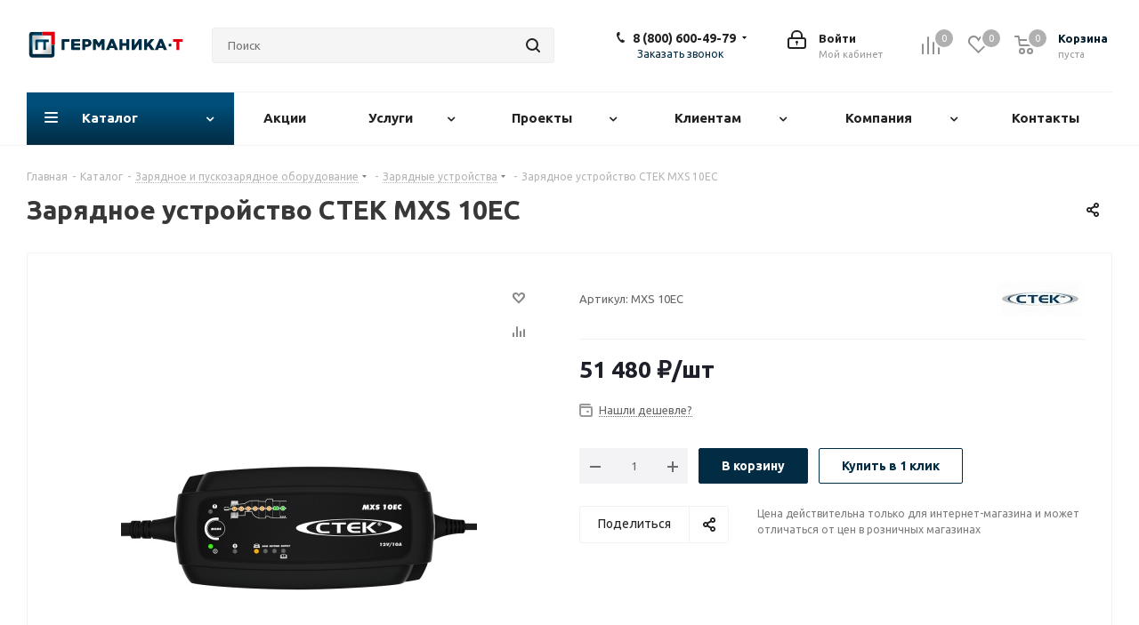

--- FILE ---
content_type: text/html; charset=UTF-8
request_url: https://germanika-t.ru/catalog/zaryadnoe_i_puskozaryadnoe_oborudovanie/zaryadnye_ustroystva/zaryadnoe_ustroystvo_ctek_mxs_10es/
body_size: 80339
content:
<!DOCTYPE html>
<html xmlns="http://www.w3.org/1999/xhtml" xml:lang="ru" lang="ru" >
<head>
	<title>Зарядное устройство CTEK MXS 10EC</title>
	<meta name="viewport" content="initial-scale=1.0, width=device-width" />
	<meta name="HandheldFriendly" content="true" />
	<meta name="yes" content="yes" />
	<meta name="apple-mobile-web-app-status-bar-style" content="black" />
	<meta name="SKYPE_TOOLBAR" content="SKYPE_TOOLBAR_PARSER_COMPATIBLE" />
	<meta http-equiv="Content-Type" content="text/html; charset=UTF-8" />
<meta name="keywords" content="интернет-магазин, заказать, купить" />
<meta name="description" content="Профессиональное зарядное устройство MXS 10 создано с использованием современных технологий. Это идеальное решение профессионалов, занимающихся обслуживанием и ремонтом аккумуляторных батарей и транспортных средств в условиях мастерских и которые постоянно сталкиваются с широким спектром проблем, связанных с аккумуляторами. &amp;lt;br&amp;gt;
&amp;lt;br&amp;gt;
Устройство обладает широким набором функций такими, как диагностика аккумулятора, позволяющая определить способность батареи воспринимать и удерживать заряд, специальная восстанавливающая функция, которая возвращает работоспособность батареям с расслоением электролита после глубокого разряда, уникальный профилактический режим, а также оборудовано датчиком температуры для оптимальной зарядки в зависимости от погодных условий. Кроме того, имеется режим источника питания 12 В, который позволяет снять аккумулятор с автомобиля без потери важных настроек бортовой электроники. Оригинальный индикация на дисплее позволяет пользователю понимать на каком этапе процесса зарядки находится устройство.&amp;lt;br&amp;gt;
&amp;lt;br&amp;gt;
 В отличие от модели MXS 10 профессиональное устройство оснащено 4-х метровым кабелем с зажимами типа &amp;quot;крокодил&amp;quot; с проводом большего сечения, а так же резиновым защитным бампером для предотвращения повреждения покрытия обслуживаемых транспортных средств. В отличие от MXS 10, к профессиональному зарядному устройству MXS 10 EC нельзя подключить различные аксессуары CTEK.&amp;lt;br&amp;gt;
&amp;lt;br&amp;gt;
 MXS 10 является автоматическим зарядным устройством с максимальным зарядным током 10 A для аккумуляторов напряжением 12 В ёмкостью от 20 до 200 Ач в режиме зарядки и до 300 Ач в режиме профилактического обслуживания. Зарядное устройство MXS 10 соответствует классу защиты IP65 (защита от брызг и пыли), безопасно для бортовой электроники транспортных средств, не искрит, имеет защиту от перемены полярности и короткого замыкания. Возможно подключение к бортовой сети автомобиля.
&amp;lt;p&amp;gt;
&amp;lt;/p&amp;gt;
&amp;lt;p&amp;gt;
 &amp;lt;b&amp;gt;8 ШАГОВ ПРОГРАММЫ ЗАРЯДКИ&amp;lt;/b&amp;gt;
&amp;lt;/p&amp;gt;
&amp;lt;p&amp;gt;
&amp;lt;/p&amp;gt;
&amp;lt;ul&amp;gt;
	&amp;lt;li&amp;gt;ШАГ 1: DESULPHATION (ДЕСУЛЬФАТИЗАЦИЯ) Подача напряжения в импульсном режиме позволяет удалить сульфаты с поверхности свинцовых пластин, тем самым восстанавливая емкость батареи.&amp;lt;/li&amp;gt;
	&amp;lt;li&amp;gt;
	ШАГ 2: SOFT START (ПЛАВНЫЙ СТАРТ) Проверяется способность батареи воспринимать заряд. Если батарея в порядке, начинается процесс зарядки.&amp;lt;/li&amp;gt;
	&amp;lt;li&amp;gt;
	ШАГ 3: BULK (ОСНОВНАЯ ЗАРЯДКА) Зарядка максимальным током примерно до 80% емкости батареи.&amp;lt;/li&amp;gt;
	&amp;lt;li&amp;gt;
	ШАГ 4: ABSORPTION (ПОГЛОЩЕНИЕ), ГОТОВНОСТЬ К ИСПОЛЬЗОВАНИЮ Зарядка плавно уменьшающимся током до 100% емкости батареи.&amp;lt;/li&amp;gt;
	&amp;lt;li&amp;gt;
	ШАГ 5: ANALYSE (ДИАГНОСТИКА) Проверка способности батареи удерживать заряд. Если батарея не способна удерживать заряд, возможно, ее придется заменить.&amp;lt;/li&amp;gt;
	&amp;lt;li&amp;gt;
	ШАГ 6: RECOND (ВОССТАНОВЛЕНИЕ) Функция восстановления расслоения электролита в сильно разряженных аккумуляторах.&amp;lt;/li&amp;gt;
	&amp;lt;li&amp;gt;
	ШАГ 7: FLOAT (БУФЕРНЫЙ РЕЖИМ), ПОЛНЫЙ ЗАРЯД Поддержание напряжения батареи на максимальном уровне за счет подачи постоянного напряжения.&amp;lt;/li&amp;gt;
	&amp;lt;li&amp;gt;
	ШАГ 8: PULSE (ИМПУЛЬСНАЯ ЗАРЯДКА), ПРОФИЛАКТИЧЕСКАЯ ЗАРЯДКА Заряд батареи поддерживается на уровне 95-100% емкости. Зарядное устройство следит за напряжением батареи и периодически подает на нее ток, тем самым поддерживая полный заряд батареи.&amp;lt;/li&amp;gt;
&amp;lt;/ul&amp;gt;
 &amp;lt;b&amp;gt;ХАРАКТЕРИСТИКИ:&amp;lt;/b&amp;gt;&amp;lt;br&amp;gt;
 &amp;lt;br&amp;gt;
 Тип АКБ: Свинцово-кислотные батареи 12 В (вкл. WET, MF, Ca/Ca, AGM и GEL)&amp;lt;br&amp;gt;
 Ёмкость АКБ: От 20&nbsp;до 200 Ач (зарядка), до 300&nbsp;Ач (режим профилактической зарядки)&amp;lt;br&amp;gt;
 Тип зарядного устройства: 8-этапное с полностью автоматическим циклом зарядки&amp;lt;br&amp;gt;
 Зарядное напряжение: 13,6 В, 14,4 В, 14,7 В, 15,8 В&amp;lt;br&amp;gt;
 Зарядный ток: 10,0 А максимум&amp;lt;br&amp;gt;
 Минимальное остаточное напряжение батареи: 2,0 В&amp;lt;br&amp;gt;
 Колебания силы тока: &amp;lt;1 Ач/месяц&amp;lt;br&amp;gt;
 Утечка обратного тока: &amp;lt;4%&amp;lt;br&amp;gt;
 Класс защиты: IP65 (брызгозащитное и пыленепроницаемое исполнение)&amp;lt;br&amp;gt;
 Номинальное напряжение электросети: 220-240 В перем. тока, 50-60 Гц&amp;lt;br&amp;gt;
 Температура окружающей среды: От -20°C до +50°C, выходная мощность автоматически понижается при высокой температуре&amp;lt;br&amp;gt;
 Охлаждение: Естественная конвекция&amp;lt;br&amp;gt;
 Габаритные размеры, мм: 197&nbsp;х 93 х 49&amp;lt;br&amp;gt;
 Вес, кг: 0,8&amp;lt;br&amp;gt;
 Гарантия: 2&nbsp;года&amp;lt;br&amp;gt;
 Длина питающего кабеля, см: 190&amp;lt;br&amp;gt;
Длина соединительного кабеля, см: 400" />
<script data-skip-moving="true">(function(w, d) {var v = w.frameCacheVars = {"CACHE_MODE":"HTMLCACHE","storageBlocks":[],"dynamicBlocks":{"WIklcT":"81051bcc2cf1","basketitems-component-block":"d41d8cd98f00","header-basket-with-compare-block1":"d41d8cd98f00","header-auth-block1":"d41d8cd98f00","header-basket-with-compare-block2":"d41d8cd98f00","header-auth-block2":"d41d8cd98f00","mobile-auth-block1":"d41d8cd98f00","mobile-basket-with-compare-block1":"d41d8cd98f00","qepX1R":"5482d604c5ac","4enrz3":"d41d8cd98f00","form-block2":"d41d8cd98f00","6zLbbW":"5e732a1878be","KSBlai":"d41d8cd98f00","des":"d41d8cd98f00","viewed-block":"d41d8cd98f00","IzufVt":"60912062ee90","V62bio":"d41d8cd98f00","basketitems-block":"d41d8cd98f00","all-basketitems-block":"d41d8cd98f00"},"AUTO_UPDATE":true,"AUTO_UPDATE_TTL":120,"version":2};var inv = false;if (v.AUTO_UPDATE === false){if (v.AUTO_UPDATE_TTL && v.AUTO_UPDATE_TTL > 0){var lm = Date.parse(d.lastModified);if (!isNaN(lm)){var td = new Date().getTime();if ((lm + v.AUTO_UPDATE_TTL * 1000) >= td){w.frameRequestStart = false;w.preventAutoUpdate = true;return;}inv = true;}}else{w.frameRequestStart = false;w.preventAutoUpdate = true;return;}}var r = w.XMLHttpRequest ? new XMLHttpRequest() : (w.ActiveXObject ? new w.ActiveXObject("Microsoft.XMLHTTP") : null);if (!r) { return; }w.frameRequestStart = true;var m = v.CACHE_MODE; var l = w.location; var x = new Date().getTime();var q = "?bxrand=" + x + (l.search.length > 0 ? "&" + l.search.substring(1) : "");var u = l.protocol + "//" + l.host + l.pathname + q;r.open("GET", u, true);r.setRequestHeader("BX-ACTION-TYPE", "get_dynamic");r.setRequestHeader("X-Bitrix-Composite", "get_dynamic");r.setRequestHeader("BX-CACHE-MODE", m);r.setRequestHeader("BX-CACHE-BLOCKS", v.dynamicBlocks ? JSON.stringify(v.dynamicBlocks) : "");if (inv){r.setRequestHeader("BX-INVALIDATE-CACHE", "Y");}try { r.setRequestHeader("BX-REF", d.referrer || "");} catch(e) {}if (m === "APPCACHE"){r.setRequestHeader("BX-APPCACHE-PARAMS", JSON.stringify(v.PARAMS));r.setRequestHeader("BX-APPCACHE-URL", v.PAGE_URL ? v.PAGE_URL : "");}r.onreadystatechange = function() {if (r.readyState != 4) { return; }var a = r.getResponseHeader("BX-RAND");var b = w.BX && w.BX.frameCache ? w.BX.frameCache : false;if (a != x || !((r.status >= 200 && r.status < 300) || r.status === 304 || r.status === 1223 || r.status === 0)){var f = {error:true, reason:a!=x?"bad_rand":"bad_status", url:u, xhr:r, status:r.status};if (w.BX && w.BX.ready && b){BX.ready(function() {setTimeout(function(){BX.onCustomEvent("onFrameDataRequestFail", [f]);}, 0);});}w.frameRequestFail = f;return;}if (b){b.onFrameDataReceived(r.responseText);if (!w.frameUpdateInvoked){b.update(false);}w.frameUpdateInvoked = true;}else{w.frameDataString = r.responseText;}};r.send();var p = w.performance;if (p && p.addEventListener && p.getEntries && p.setResourceTimingBufferSize){var e = 'resourcetimingbufferfull';var h = function() {if (w.BX && w.BX.frameCache && w.BX.frameCache.frameDataInserted){p.removeEventListener(e, h);}else {p.setResourceTimingBufferSize(p.getEntries().length + 50);}};p.addEventListener(e, h);}})(window, document);</script>
<script data-skip-moving="true">(function(w, d, n) {var cl = "bx-core";var ht = d.documentElement;var htc = ht ? ht.className : undefined;if (htc === undefined || htc.indexOf(cl) !== -1){return;}var ua = n.userAgent;if (/(iPad;)|(iPhone;)/i.test(ua)){cl += " bx-ios";}else if (/Windows/i.test(ua)){cl += ' bx-win';}else if (/Macintosh/i.test(ua)){cl += " bx-mac";}else if (/Linux/i.test(ua) && !/Android/i.test(ua)){cl += " bx-linux";}else if (/Android/i.test(ua)){cl += " bx-android";}cl += (/(ipad|iphone|android|mobile|touch)/i.test(ua) ? " bx-touch" : " bx-no-touch");cl += w.devicePixelRatio && w.devicePixelRatio >= 2? " bx-retina": " bx-no-retina";if (/AppleWebKit/.test(ua)){cl += " bx-chrome";}else if (/Opera/.test(ua)){cl += " bx-opera";}else if (/Firefox/.test(ua)){cl += " bx-firefox";}ht.className = htc ? htc + " " + cl : cl;})(window, document, navigator);</script>


<link href="https://fonts.googleapis.com/css?family=Ubuntu:300italic,400italic,500italic,700italic,400,300,500,700subset=latin,cyrillic-ext"  rel="stylesheet" />
<link href="/bitrix/css/aspro.next/notice.min.css?16881362882906"  rel="stylesheet" />
<link href="/bitrix/js/ui/design-tokens/dist/ui.design-tokens.min.css?171647487223463"  rel="stylesheet" />
<link href="/bitrix/js/ui/fonts/opensans/ui.font.opensans.min.css?16645658742320"  rel="stylesheet" />
<link href="/bitrix/js/main/popup/dist/main.popup.bundle.min.css?175101461028056"  rel="stylesheet" />
<link href="/bitrix/cache/css/s1/aspro_next/page_32b39c5330bbf02113c181eb3b79e53b/page_32b39c5330bbf02113c181eb3b79e53b_v1.css?176734465929848"  rel="stylesheet" />
<link href="/bitrix/cache/css/s1/aspro_next/template_2e4ce24866f6ed69cb4a2ba9a4eabbc9/template_2e4ce24866f6ed69cb4a2ba9a4eabbc9_v1.css?17673445931138724"  data-template-style="true" rel="stylesheet" />




<script type="extension/settings" data-extension="currency.currency-core">{"region":"ru"}</script>



<script data-skip-moving='true'>window['asproRecaptcha'] = {params: {'recaptchaColor':'light','recaptchaLogoShow':'y','recaptchaSize':'normal','recaptchaBadge':'bottomright','recaptchaLang':'ru'},key: '6Le3XaYaAAAAAOz7l0Hpm9Y8SZlTtboFOSeto4Pq',ver: '2'};</script>
<script data-skip-moving='true'>!function(c,t,n,p){function s(e){var a=t.getElementById(e);if(a&&!(a.className.indexOf("g-recaptcha")<0)&&c.grecaptcha)if("3"==c[p].ver)a.innerHTML='<textarea class="g-recaptcha-response" style="display:none;resize:0;" name="g-recaptcha-response"></textarea>',grecaptcha.ready(function(){grecaptcha.execute(c[p].key,{action:"maxscore"}).then(function(e){a.innerHTML='<textarea class="g-recaptcha-response" style="display:none;resize:0;" name="g-recaptcha-response">'+e+"</textarea>"})});else{if(a.children.length)return;var r=grecaptcha.render(e,{sitekey:c[p].key+"",theme:c[p].params.recaptchaColor+"",size:c[p].params.recaptchaSize+"",callback:"onCaptchaVerify"+c[p].params.recaptchaSize,badge:c[p].params.recaptchaBadge});$(a).attr("data-widgetid",r)}}c.onLoadRenderRecaptcha=function(){var e=[];for(var a in c[n].args)if(c[n].args.hasOwnProperty(a)){var r=c[n].args[a][0];-1==e.indexOf(r)&&(e.push(r),s(r))}c[n]=function(e){s(e)}},c[n]=c[n]||function(){var e,a,r;c[n].args=c[n].args||[],c[n].args.push(arguments),a="recaptchaApiLoader",(e=t).getElementById(a)||((r=e.createElement("script")).id=a,r.src="//www.google.com/recaptcha/api.js?hl="+c[p].params.recaptchaLang+"&onload=onLoadRenderRecaptcha&render="+("3"==c[p].ver?c[p].key:"explicit"),e.head.appendChild(r))}}(window,document,"renderRecaptchaById","asproRecaptcha");</script>
<script data-skip-moving='true'>!function(){function d(a){for(var e=a;e;)if("form"===(e=e.parentNode).nodeName.toLowerCase())return e;return null}function i(a){var e=[],t=null,n=!1;void 0!==a&&(n=null!==a),t=n?a.getElementsByTagName("input"):document.getElementsByName("captcha_word");for(var r=0;r<t.length;r++)"captcha_word"===t[r].name&&e.push(t[r]);return e}function l(a){for(var e=[],t=a.getElementsByTagName("img"),n=0;n<t.length;n++)!/\/bitrix\/tools\/captcha.php\?(captcha_code|captcha_sid)=[^>]*?/i.test(t[n].src)&&"captcha"!==t[n].id||e.push(t[n]);return e}function h(a){var e="recaptcha-dynamic-"+(new Date).getTime();if(null!==document.getElementById(e)){for(var t=null;t=Math.floor(65535*Math.random()),null!==document.getElementById(e+t););e+=t}var n=document.createElement("div");n.id=e,n.className="g-recaptcha",n.attributes["data-sitekey"]=window.asproRecaptcha.key,a.parentNode&&(a.parentNode.className+=" recaptcha_text",a.parentNode.replaceChild(n,a)),"3"==window.asproRecaptcha.ver&&(a.closest(".captcha-row").style.display="none"),renderRecaptchaById(e)}function a(){for(var a,e,t,n,r=function(){var a=i(null);if(0===a.length)return[];for(var e=[],t=0;t<a.length;t++){var n=d(a[t]);null!==n&&e.push(n)}return e}(),c=0;c<r.length;c++){var o=r[c],p=i(o);if(0!==p.length){var s=l(o);if(0!==s.length){for(a=0;a<p.length;a++)h(p[a]);for(a=0;a<s.length;a++)t=s[a],n="[data-uri]",t.attributes.src=n,t.style.display="none","src"in t&&(t.parentNode&&-1===t.parentNode.className.indexOf("recaptcha_tmp_img")&&(t.parentNode.className+=" recaptcha_tmp_img"),t.src=n);e=o,"function"==typeof $&&$(e).find(".captcha-row label > span").length&&$(e).find(".captcha-row label > span").html(BX.message("RECAPTCHA_TEXT")+' <span class="star">*</span>')}}}}document.addEventListener?document.addEventListener("DOMNodeInserted",function(){try{return(function(){if("undefined"!=typeof renderRecaptchaById)for(var a=document.getElementsByClassName("g-recaptcha"),e=0;e<a.length;e++){var t=a[e];if(0===t.innerHTML.length){var n=t.id;if("string"==typeof n&&0!==n.length){if("3"==window.asproRecaptcha.ver)t.closest(".captcha-row").style.display="none";else if("function"==typeof $){var r=$(t).closest(".captcha-row");r.length&&(r.addClass(window.asproRecaptcha.params.recaptchaSize+" logo_captcha_"+window.asproRecaptcha.params.recaptchaLogoShow+" "+window.asproRecaptcha.params.recaptchaBadge),r.find(".captcha_image").addClass("recaptcha_tmp_img"),r.find(".captcha_input").addClass("recaptcha_text"),"invisible"!==window.asproRecaptcha.params.recaptchaSize&&(r.find("input.recaptcha").length||$('<input type="text" class="recaptcha" value="" />').appendTo(r)))}renderRecaptchaById(n)}}}}(),window.renderRecaptchaById&&window.asproRecaptcha&&window.asproRecaptcha.key)?(a(),!0):(console.error("Bad captcha keys or module error"),!0)}catch(a){return console.error(a),!0}},!1):console.warn("Your browser does not support dynamic ReCaptcha replacement")}();</script>
        
        
<link rel="preload" href="/bitrix/templates/aspro_next/vendor/fonts/font-awesome/fonts/fontawesome-webfont.woff2?v=4.7.0" as="font" crossorigin="anonymous" />
<link rel="shortcut icon" href="/favicon.svg" type="image/svg+xml" />
<link rel="apple-touch-icon" sizes="180x180" href="/upload/CNext/86f/75o2kxvy8k1fmpgsw1f1z0zlryzby3f9.png" />
<style>html {--border-radius:8px;--theme-base-color:#022c43;--theme-base-color-hue:201;--theme-base-color-saturation:94%;--theme-base-color-lightness:14%;--theme-base-opacity-color:#022c431a;--theme-more-color:#022c43;--theme-more-color-hue:201;--theme-more-color-saturation:94%;--theme-more-color-lightness:14%;--theme-lightness-hover-diff:6%;}</style>
<meta property="og:description" content="Профессиональное зарядное устройство MXS 10 создано с использованием современных технологий. Это идеальное решение профессионалов, занимающихся обслуживанием и ремонтом аккумуляторных батарей и транспортных средств в условиях мастерских и которые постоянно сталкиваются с широким спектром проблем, св..." />
<meta property="og:image" content="https://germanika-t.ru/upload/iblock/0dc/0dc53b2b9838a65c57a34cbe9fa2dd9f.jpg" />
<link rel="image_src" href="https://germanika-t.ru/upload/iblock/0dc/0dc53b2b9838a65c57a34cbe9fa2dd9f.jpg"  />
<meta property="og:title" content="Зарядное устройство CTEK MXS 10EC" />
<meta property="og:type" content="website" />
<meta property="og:url" content="https://germanika-t.ru/catalog/zaryadnoe_i_puskozaryadnoe_oborudovanie/zaryadnye_ustroystva/zaryadnoe_ustroystvo_ctek_mxs_10es/" />
			</head>
<body class="site_s1 fill_bg_n " id="main">
	<div id="panel"></div>
	
	<div id="bxdynamic_WIklcT_start" style="display:none"></div>
<div id="bxdynamic_WIklcT_end" style="display:none"></div>				<div id="bxdynamic_basketitems-component-block_start" style="display:none"></div><div id="bxdynamic_basketitems-component-block_end" style="display:none"></div>						
		
					
	<div class="wrapper1  header_bglight catalog_page basket_normal basket_fill_DARK side_LEFT catalog_icons_Y banner_auto with_fast_view mheader-v1 header-v3 regions_N fill_N footer-v2 front-vcustom mfixed_Y mfixed_view_always title-v1 with_phones ce_cmp with_lazy store_LIST_AMOUNT">
		
		<div class="header_wrap visible-lg visible-md title-v1">
			<header id="header">
				<div class="header-v4 header-wrapper">
	<div class="logo_and_menu-row">
		<div class="logo-row">
			<div class="maxwidth-theme">
				<div class="row">
					<div class="logo-block col-md-2 col-sm-3">
						<div class="logo">
							<a href="/"><img src="/upload/CNext/bd5/bd5272f82bd8564df4e18aa8a6295871.svg" alt="Оборудование для автосервиса: шиномонтажное оборудование, промышленное оборудование, расходные материалы, слесарный инструмент доставка по России" title="Оборудование для автосервиса: шиномонтажное оборудование, промышленное оборудование, расходные материалы, слесарный инструмент доставка по России" data-src="" /></a>						</div>
					</div>
										<div class="col-md-3 col-lg-3 search_wrap">
						<div class="search-block inner-table-block">
											<div class="search-wrapper">
				<div id="title-search_fixed">
					<form action="/catalog/" class="search">
						<div class="search-input-div">
							<input class="search-input" id="title-search-input_fixed" type="text" name="q" value="" placeholder="Поиск" size="20" maxlength="50" autocomplete="off" />
						</div>
						<div class="search-button-div">
							<button class="btn btn-search" type="submit" name="s" value="Найти"><i class="svg svg-search svg-black"></i></button>
							<span class="close-block inline-search-hide"><span class="svg svg-close close-icons"></span></span>
						</div>
					</form>
				</div>
			</div>
							</div>
					</div>
					<div class="right-icons pull-right">
						<div class="pull-right block-link">
														<div id="bxdynamic_header-basket-with-compare-block1_start" style="display:none"></div><div id="bxdynamic_header-basket-with-compare-block1_end" style="display:none"></div>									</div>
						<div class="pull-right">
							<div class="wrap_icon inner-table-block">
										
		<div id="bxdynamic_header-auth-block1_start" style="display:none"></div><div id="bxdynamic_header-auth-block1_end" style="display:none"></div>								</div>
						</div>
													<div class="pull-right">
								<div class="wrap_icon inner-table-block">
									<div class="phone-block">
										
	<div class="phone with_dropdown">
		<i class="svg svg-phone"></i>
		<a class="phone-block__item-link" rel="nofollow" href="tel:88006004979">
			8 (800) 600-49-79		</a>
					<div class="dropdown scrollbar">
				<div class="wrap">
											<div class="phone-block__item">
							<a class="phone-block__item-inner phone-block__item-link" rel="nofollow" href="tel:88006004979">
								<span class="phone-block__item-text">
									8 (800) 600-49-79									
																	</span>

															</a>
						</div>
											<div class="phone-block__item">
							<a class="phone-block__item-inner phone-block__item-link no-decript" rel="nofollow" href="tel:+79612130013">
								<span class="phone-block__item-text">
									+7 (961) 213-00-13									
																	</span>

															</a>
						</div>
											<div class="phone-block__item">
							<a class="phone-block__item-inner phone-block__item-link no-decript" rel="nofollow" href="tel:+73452696716">
								<span class="phone-block__item-text">
									+7 (3452) 69-67-16									
																	</span>

															</a>
						</div>
									</div>
			</div>
			</div>
																					<div class="callback-block">
												<span class="animate-load twosmallfont colored" data-event="jqm" data-param-form_id="CALLBACK" data-name="callback">Заказать звонок</span>
											</div>
																			</div>
								</div>
							</div>
											</div>
				</div>
			</div>
		</div>	</div>
	<div class="menu-row middle-block bglight">
		<div class="maxwidth-theme">
			<div class="row">
				<div class="col-md-12">
					<div class="menu-only">
						<nav class="mega-menu sliced">
										<div class="table-menu ">
		<table>
			<tr>
									
										<td class="menu-item unvisible dropdown catalog wide_menu  active">
						<div class="wrap">
							<a class="dropdown-toggle" href="/catalog/">
								<div>
																		Каталог									<div class="line-wrapper"><span class="line"></span></div>
								</div>
							</a>
															<span class="tail"></span>
								<div class="dropdown-menu long-menu-items">
																			<div class="menu-navigation">
											<div class="menu-navigation__sections-wrapper">
												<div class="customScrollbar scrollbar">
													<div class="menu-navigation__sections">
																													<div class="menu-navigation__sections-item">
																
																<a
																	href="/catalog/zaryadnye_stantsii_dlya_elektromobiley/"
																	class="menu-navigation__sections-item-link font_xs menu-navigation__sections-item-link--fa dark_link  menu-navigation__sections-item-link--image menu-navigation__sections-item-dropdown"
																>
																																																																					<span class="menu-navigation__sections-item-link-inner">
																																					<span class="image colored_theme_svg ">
																																																																																	<img data-lazyload class="lazyload" src="[data-uri]" data-src="/upload/iblock/c5f/di9izqj3do5kzo1j8mp7q01gmrxlszr7.png" alt="" title="" />
																																							</span>
																																				<span class="name">Зарядные станции для электромобилей</span>
																	</span>
																</a>
															</div>
																													<div class="menu-navigation__sections-item">
																
																<a
																	href="/catalog/podemnoe_oborudovanie/"
																	class="menu-navigation__sections-item-link font_xs menu-navigation__sections-item-link--fa dark_link  menu-navigation__sections-item-link--image menu-navigation__sections-item-dropdown"
																>
																																																																					<span class="menu-navigation__sections-item-link-inner">
																																					<span class="image colored_theme_svg ">
																																																																																	<img data-lazyload class="lazyload" src="[data-uri]" data-src="/upload/iblock/67a/67a7cb45354809f3c3eb405bb3900ec1.png" alt="" title="" />
																																							</span>
																																				<span class="name">Подъемное оборудование</span>
																	</span>
																</a>
															</div>
																													<div class="menu-navigation__sections-item">
																
																<a
																	href="/catalog/shinomontazhnoe_oborudovanie/"
																	class="menu-navigation__sections-item-link font_xs menu-navigation__sections-item-link--fa dark_link  menu-navigation__sections-item-link--image menu-navigation__sections-item-dropdown"
																>
																																																																					<span class="menu-navigation__sections-item-link-inner">
																																					<span class="image colored_theme_svg ">
																																																																																	<img data-lazyload class="lazyload" src="[data-uri]" data-src="/upload/iblock/a94/a945f36b24cea959cbb165b5a37a2a63.jpg" alt="" title="" />
																																							</span>
																																				<span class="name">Шиномонтажное оборудование</span>
																	</span>
																</a>
															</div>
																													<div class="menu-navigation__sections-item">
																
																<a
																	href="/catalog/kompressornoe_oborudovanie/"
																	class="menu-navigation__sections-item-link font_xs menu-navigation__sections-item-link--fa dark_link  menu-navigation__sections-item-link--image menu-navigation__sections-item-dropdown"
																>
																																																																					<span class="menu-navigation__sections-item-link-inner">
																																					<span class="image colored_theme_svg ">
																																																																																	<img data-lazyload class="lazyload" src="[data-uri]" data-src="/upload/iblock/929/9293eb68da774a5b542c991f1fe54f11.jpg" alt="" title="" />
																																							</span>
																																				<span class="name">Компрессорное оборудование</span>
																	</span>
																</a>
															</div>
																													<div class="menu-navigation__sections-item">
																
																<a
																	href="/catalog/diagnosticheskoe_oborudovanie/"
																	class="menu-navigation__sections-item-link font_xs menu-navigation__sections-item-link--fa dark_link  menu-navigation__sections-item-link--image menu-navigation__sections-item-dropdown"
																>
																																																																					<span class="menu-navigation__sections-item-link-inner">
																																					<span class="image colored_theme_svg ">
																																																																																	<img data-lazyload class="lazyload" src="[data-uri]" data-src="/upload/iblock/79c/79c20076449360bb091b800ab4290714.jpg" alt="" title="" />
																																							</span>
																																				<span class="name">Диагностическое оборудование</span>
																	</span>
																</a>
															</div>
																													<div class="menu-navigation__sections-item">
																
																<a
																	href="/catalog/diagnosticheskie_linii/"
																	class="menu-navigation__sections-item-link font_xs menu-navigation__sections-item-link--fa dark_link  menu-navigation__sections-item-link--image menu-navigation__sections-item-dropdown"
																>
																																																																					<span class="menu-navigation__sections-item-link-inner">
																																					<span class="image colored_theme_svg ">
																																																																																	<img data-lazyload class="lazyload" src="[data-uri]" data-src="/upload/iblock/01e/01ee1cbca59fccb7497164dedad48fe9.jpg" alt="" title="" />
																																							</span>
																																				<span class="name">Диагностические линии</span>
																	</span>
																</a>
															</div>
																													<div class="menu-navigation__sections-item">
																
																<a
																	href="/catalog/programmnoe_obespechenie/"
																	class="menu-navigation__sections-item-link font_xs menu-navigation__sections-item-link--fa dark_link  menu-navigation__sections-item-link--image menu-navigation__sections-item-dropdown"
																>
																																																																					<span class="menu-navigation__sections-item-link-inner">
																																					<span class="image colored_theme_svg ">
																																																																																	<img data-lazyload class="lazyload" src="[data-uri]" data-src="/upload/iblock/2b8/2b80bc0892f14cadec958208be9458a6.jpg" alt="" title="" />
																																							</span>
																																				<span class="name">Программное обеспечение</span>
																	</span>
																</a>
															</div>
																													<div class="menu-navigation__sections-item">
																
																<a
																	href="/catalog/oborudovanie_vizualnogo_kontrolya_/"
																	class="menu-navigation__sections-item-link font_xs menu-navigation__sections-item-link--fa dark_link  menu-navigation__sections-item-link--image menu-navigation__sections-item-dropdown"
																>
																																																																					<span class="menu-navigation__sections-item-link-inner">
																																					<span class="image colored_theme_svg ">
																																																																																	<img data-lazyload class="lazyload" src="[data-uri]" data-src="/upload/iblock/dc9/sltmrjkg2n8iysme6d064h8pea25nkyc.jpg" alt="" title="" />
																																							</span>
																																				<span class="name">Оборудование визуального контроля</span>
																	</span>
																</a>
															</div>
																													<div class="menu-navigation__sections-item">
																
																<a
																	href="/catalog/stendy_razval_skhozhdeniya/"
																	class="menu-navigation__sections-item-link font_xs menu-navigation__sections-item-link--fa dark_link  menu-navigation__sections-item-link--image menu-navigation__sections-item-dropdown"
																>
																																																																					<span class="menu-navigation__sections-item-link-inner">
																																					<span class="image colored_theme_svg ">
																																																																																	<img data-lazyload class="lazyload" src="[data-uri]" data-src="/upload/iblock/b89/7jda0kfr6kqhsv8520dz30565ei592hr.jpg" alt="" title="" />
																																							</span>
																																				<span class="name">Стенды развал-схождения</span>
																	</span>
																</a>
															</div>
																													<div class="menu-navigation__sections-item">
																
																<a
																	href="/catalog/servisnye_ustanovki/"
																	class="menu-navigation__sections-item-link font_xs menu-navigation__sections-item-link--fa dark_link  menu-navigation__sections-item-link--image menu-navigation__sections-item-dropdown"
																>
																																																																					<span class="menu-navigation__sections-item-link-inner">
																																					<span class="image colored_theme_svg ">
																																																																																	<img data-lazyload class="lazyload" src="[data-uri]" data-src="/upload/iblock/737/73749ced13bd2d4ac12c43f81accc7e0.jpg" alt="" title="" />
																																							</span>
																																				<span class="name">Сервисные установки</span>
																	</span>
																</a>
															</div>
																													<div class="menu-navigation__sections-item active">
																
																<a
																	href="/catalog/zaryadnoe_i_puskozaryadnoe_oborudovanie/"
																	class="menu-navigation__sections-item-link font_xs menu-navigation__sections-item-link--fa colored_theme_text  menu-navigation__sections-item-link--image menu-navigation__sections-item-dropdown"
																>
																																																																					<span class="menu-navigation__sections-item-link-inner">
																																					<span class="image colored_theme_svg ">
																																																																																	<img data-lazyload class="lazyload" src="[data-uri]" data-src="/upload/iblock/f04/nhhxja55fw5309vg04uaahdehjqfhauc.jpeg" alt="" title="" />
																																							</span>
																																				<span class="name">Зарядное и пускозарядное оборудование</span>
																	</span>
																</a>
															</div>
																													<div class="menu-navigation__sections-item">
																
																<a
																	href="/catalog/oborudovanie_dlya_avtomoyki/"
																	class="menu-navigation__sections-item-link font_xs menu-navigation__sections-item-link--fa dark_link  menu-navigation__sections-item-link--image menu-navigation__sections-item-dropdown"
																>
																																																																					<span class="menu-navigation__sections-item-link-inner">
																																					<span class="image colored_theme_svg ">
																																																																																	<img data-lazyload class="lazyload" src="[data-uri]" data-src="/upload/iblock/c37/c37982142ec3f624e898f1529659a569.png" alt="" title="" />
																																							</span>
																																				<span class="name">Оборудование для автомойки</span>
																	</span>
																</a>
															</div>
																													<div class="menu-navigation__sections-item">
																
																<a
																	href="/catalog/oborudovanie_dlya_zameny_zhidkostey/"
																	class="menu-navigation__sections-item-link font_xs menu-navigation__sections-item-link--fa dark_link  menu-navigation__sections-item-link--image menu-navigation__sections-item-dropdown"
																>
																																																																					<span class="menu-navigation__sections-item-link-inner">
																																					<span class="image colored_theme_svg ">
																																																																																	<img data-lazyload class="lazyload" src="[data-uri]" data-src="/upload/iblock/177/1770f208a14a29a4102ebdda69c5f5d5.jpg" alt="" title="" />
																																							</span>
																																				<span class="name">Оборудование для замены жидкостей</span>
																	</span>
																</a>
															</div>
																													<div class="menu-navigation__sections-item">
																
																<a
																	href="/catalog/obshchegarazhnoe_oborudovanie/"
																	class="menu-navigation__sections-item-link font_xs menu-navigation__sections-item-link--fa dark_link  menu-navigation__sections-item-link--image menu-navigation__sections-item-dropdown"
																>
																																																																					<span class="menu-navigation__sections-item-link-inner">
																																					<span class="image colored_theme_svg ">
																																																																																	<img data-lazyload class="lazyload" src="[data-uri]" data-src="/upload/iblock/978/978d9231812f70ed92d42534c667a6a5.jpg" alt="" title="" />
																																							</span>
																																				<span class="name">Общегаражное оборудование</span>
																	</span>
																</a>
															</div>
																													<div class="menu-navigation__sections-item">
																
																<a
																	href="/catalog/sistemy_udaleniya_vykhlopnykh_gazov/"
																	class="menu-navigation__sections-item-link font_xs menu-navigation__sections-item-link--fa dark_link  menu-navigation__sections-item-link--image menu-navigation__sections-item-dropdown"
																>
																																																																					<span class="menu-navigation__sections-item-link-inner">
																																					<span class="image colored_theme_svg ">
																																																																																	<img data-lazyload class="lazyload" src="[data-uri]" data-src="/upload/iblock/6ce/6ce50c1af1c742666b5073ea9c1c693a.png" alt="" title="" />
																																							</span>
																																				<span class="name">Системы удаления выхлопных газов</span>
																	</span>
																</a>
															</div>
																													<div class="menu-navigation__sections-item">
																
																<a
																	href="/catalog/oborudovanie_dlya_kuzovnykh_tsekhov/"
																	class="menu-navigation__sections-item-link font_xs menu-navigation__sections-item-link--fa dark_link  menu-navigation__sections-item-link--image menu-navigation__sections-item-dropdown"
																>
																																																																					<span class="menu-navigation__sections-item-link-inner">
																																					<span class="image colored_theme_svg ">
																																																																																	<img data-lazyload class="lazyload" src="[data-uri]" data-src="/upload/iblock/f46/f46701607f073b421562f062aab87dc4.jpg" alt="" title="" />
																																							</span>
																																				<span class="name">Оборудование для кузовных цехов</span>
																	</span>
																</a>
															</div>
																													<div class="menu-navigation__sections-item">
																
																<a
																	href="/catalog/svarochnoe_oborudovanie/"
																	class="menu-navigation__sections-item-link font_xs menu-navigation__sections-item-link--fa dark_link  menu-navigation__sections-item-link--image menu-navigation__sections-item-dropdown"
																>
																																																																					<span class="menu-navigation__sections-item-link-inner">
																																					<span class="image colored_theme_svg ">
																																																																																	<img data-lazyload class="lazyload" src="[data-uri]" data-src="/upload/iblock/a85/a8511ad394f1d19794d3814f0fdca00b.jpg" alt="" title="" />
																																							</span>
																																				<span class="name">Сварочное оборудование</span>
																	</span>
																</a>
															</div>
																													<div class="menu-navigation__sections-item">
																
																<a
																	href="/catalog/metallicheskaya_mebel/"
																	class="menu-navigation__sections-item-link font_xs menu-navigation__sections-item-link--fa dark_link  menu-navigation__sections-item-link--image menu-navigation__sections-item-dropdown"
																>
																																																																					<span class="menu-navigation__sections-item-link-inner">
																																					<span class="image colored_theme_svg ">
																																																																																	<img data-lazyload class="lazyload" src="[data-uri]" data-src="/upload/iblock/4e7/4e729b423a766b050035eddf16b3c1be.jpg" alt="" title="" />
																																							</span>
																																				<span class="name">Металлическая мебель</span>
																	</span>
																</a>
															</div>
																													<div class="menu-navigation__sections-item">
																
																<a
																	href="/catalog/instrument_ruchnoy/"
																	class="menu-navigation__sections-item-link font_xs menu-navigation__sections-item-link--fa dark_link  menu-navigation__sections-item-link--image menu-navigation__sections-item-dropdown"
																>
																																																																					<span class="menu-navigation__sections-item-link-inner">
																																					<span class="image colored_theme_svg ">
																																																																																	<img data-lazyload class="lazyload" src="[data-uri]" data-src="/upload/iblock/0dc/0dc01e454c3b89a88ef766d401ca8193.png" alt="" title="" />
																																							</span>
																																				<span class="name">Инструмент ручной</span>
																	</span>
																</a>
															</div>
																													<div class="menu-navigation__sections-item">
																
																<a
																	href="/catalog/instrument_pnevmaticheskiy/"
																	class="menu-navigation__sections-item-link font_xs menu-navigation__sections-item-link--fa dark_link  menu-navigation__sections-item-link--image menu-navigation__sections-item-dropdown"
																>
																																																																					<span class="menu-navigation__sections-item-link-inner">
																																					<span class="image colored_theme_svg ">
																																																																																	<img data-lazyload class="lazyload" src="[data-uri]" data-src="/upload/iblock/4af/4afaf9d1e212302b64f75f162968a99f.jpg" alt="" title="" />
																																							</span>
																																				<span class="name">Инструмент пневматический</span>
																	</span>
																</a>
															</div>
																													<div class="menu-navigation__sections-item">
																
																<a
																	href="/catalog/instrument_elektricheskiy/"
																	class="menu-navigation__sections-item-link font_xs menu-navigation__sections-item-link--fa dark_link  menu-navigation__sections-item-link--image menu-navigation__sections-item-dropdown"
																>
																																																																					<span class="menu-navigation__sections-item-link-inner">
																																					<span class="image colored_theme_svg ">
																																																																																	<img data-lazyload class="lazyload" src="[data-uri]" data-src="/upload/iblock/235/235fe01787738f87b1c3d49b55a4a5ad.jpg" alt="" title="" />
																																							</span>
																																				<span class="name">Инструмент электрический</span>
																	</span>
																</a>
															</div>
																													<div class="menu-navigation__sections-item">
																
																<a
																	href="/catalog/instrument_spetsialnyy/"
																	class="menu-navigation__sections-item-link font_xs menu-navigation__sections-item-link--fa dark_link  menu-navigation__sections-item-link--image menu-navigation__sections-item-dropdown"
																>
																																																																					<span class="menu-navigation__sections-item-link-inner">
																																					<span class="image colored_theme_svg ">
																																																																																	<img data-lazyload class="lazyload" src="[data-uri]" data-src="/upload/iblock/802/8022d4000a222eba882e0383767a7cd1.jpg" alt="" title="" />
																																							</span>
																																				<span class="name">Инструмент специальный</span>
																	</span>
																</a>
															</div>
																													<div class="menu-navigation__sections-item">
																
																<a
																	href="/catalog/raskhodnye_materialy_dlya_avtoservisa/"
																	class="menu-navigation__sections-item-link font_xs menu-navigation__sections-item-link--fa dark_link  menu-navigation__sections-item-link--image menu-navigation__sections-item-dropdown"
																>
																																																																					<span class="menu-navigation__sections-item-link-inner">
																																					<span class="image colored_theme_svg ">
																																																																																	<img data-lazyload class="lazyload" src="[data-uri]" data-src="/upload/iblock/3ba/3ba7f9ff70296d63f446de43c72fdfc4.JPG" alt="" title="" />
																																							</span>
																																				<span class="name">Расходные материалы для автосервиса</span>
																	</span>
																</a>
															</div>
																													<div class="menu-navigation__sections-item">
																
																<a
																	href="/catalog/raskhodnye_materialy_dlya_shinomontazha/"
																	class="menu-navigation__sections-item-link font_xs menu-navigation__sections-item-link--fa dark_link  menu-navigation__sections-item-link--image menu-navigation__sections-item-dropdown"
																>
																																																																					<span class="menu-navigation__sections-item-link-inner">
																																					<span class="image colored_theme_svg ">
																																																																																	<img data-lazyload class="lazyload" src="[data-uri]" data-src="/upload/iblock/244/244b92c73f63db3e0261b1f817091cd7.jpg" alt="" title="" />
																																							</span>
																																				<span class="name">Расходные материалы для шиномонтажа</span>
																	</span>
																</a>
															</div>
																													<div class="menu-navigation__sections-item">
																
																<a
																	href="/catalog/raskhodnye_materialy_dlya_avtomoyki/"
																	class="menu-navigation__sections-item-link font_xs menu-navigation__sections-item-link--fa dark_link  menu-navigation__sections-item-link--image menu-navigation__sections-item-dropdown"
																>
																																																																					<span class="menu-navigation__sections-item-link-inner">
																																					<span class="image colored_theme_svg ">
																																																																																	<img data-lazyload class="lazyload" src="[data-uri]" data-src="/upload/iblock/3d4/3d46fa48cf69a90eb43e35290094cb2f.JPG" alt="" title="" />
																																							</span>
																																				<span class="name">Расходные материалы для автомойки</span>
																	</span>
																</a>
															</div>
																													<div class="menu-navigation__sections-item">
																
																<a
																	href="/catalog/raskhodnye_materialy_dlya_kuzovnogo_remonta/"
																	class="menu-navigation__sections-item-link font_xs menu-navigation__sections-item-link--fa dark_link  menu-navigation__sections-item-link--image menu-navigation__sections-item-dropdown"
																>
																																																																					<span class="menu-navigation__sections-item-link-inner">
																																					<span class="image colored_theme_svg ">
																																																																																	<img data-lazyload class="lazyload" src="[data-uri]" data-src="/upload/iblock/61e/61e926fd1d4bab8d5bd406f6d77189be.JPG" alt="" title="" />
																																							</span>
																																				<span class="name">Расходные материалы для кузовного ремонта</span>
																	</span>
																</a>
															</div>
																											</div>
												</div>
											</div>
											<div class="menu-navigation__content">
									
										<div class="customScrollbar scrollbar">
											<ul class="menu-wrapper " >
																																																			<li class="dropdown-submenu   has_img parent-items">
																													<div class="subitems-wrapper">
																<ul class="menu-wrapper" >
																																																					<li class="   has_img">
																											<a href="/catalog/zaryadnye_stantsii_dlya_elektromobiley/medlennye_zaryadnye_stantsii_ac/" title="Медленные зарядные станции AC">
						<div class="menu_img"><img data-lazyload class="lazyload" src="[data-uri]" data-src="/upload/resize_cache/iblock/8c7/60_60_1/3ohetreopc33zb7d0hh9kfs0s36vn6kv.jpg" alt="Медленные зарядные станции AC" title="Медленные зарядные станции AC" /></div>
					</a>
										<a href="/catalog/zaryadnye_stantsii_dlya_elektromobiley/medlennye_zaryadnye_stantsii_ac/" title="Медленные зарядные станции AC"><span class="name">Медленные зарядные станции AC</span></a>
																							</li>
																																																					<li class="   has_img">
																											<a href="/catalog/zaryadnye_stantsii_dlya_elektromobiley/bystrye_zaryadnye_stantsii_dc/" title="Быстрые зарядные станции DC">
						<div class="menu_img"><img data-lazyload class="lazyload" src="[data-uri]" data-src="/upload/resize_cache/iblock/c5f/60_60_1/di9izqj3do5kzo1j8mp7q01gmrxlszr7.png" alt="Быстрые зарядные станции DC" title="Быстрые зарядные станции DC" /></div>
					</a>
										<a href="/catalog/zaryadnye_stantsii_dlya_elektromobiley/bystrye_zaryadnye_stantsii_dc/" title="Быстрые зарядные станции DC"><span class="name">Быстрые зарядные станции DC</span></a>
																							</li>
																																																					<li class="   has_img">
																											<a href="/catalog/zaryadnye_stantsii_dlya_elektromobiley/optsii_i_aksessuary_dlya_zaryadnykh_stantsiy/" title="Опции и аксессуары для зарядных станций">
						<div class="menu_img"><img data-lazyload class="lazyload" src="[data-uri]" data-src="/upload/resize_cache/iblock/a87/60_60_1/cxk18sk5w6khzf2sh4ca31z5coh3somt.jpg" alt="Опции и аксессуары для зарядных станций" title="Опции и аксессуары для зарядных станций" /></div>
					</a>
										<a href="/catalog/zaryadnye_stantsii_dlya_elektromobiley/optsii_i_aksessuary_dlya_zaryadnykh_stantsiy/" title="Опции и аксессуары для зарядных станций"><span class="name">Опции и аксессуары для зарядных станций</span></a>
																							</li>
																																	</ul>
															</div>
																																									</li>
																																																			<li class="dropdown-submenu   has_img parent-items">
																													<div class="subitems-wrapper">
																<ul class="menu-wrapper" >
																																																					<li class="   has_img">
																											<a href="/catalog/podemnoe_oborudovanie/podemnye_stoly_dlya_akkumulyatornykh_batarey/" title="Подъемные столы для электромобилей">
						<div class="menu_img"><img data-lazyload class="lazyload" src="[data-uri]" data-src="/upload/resize_cache/iblock/5b5/60_60_1/96eigdzq7fom46c03sv8ev68bp1piaol.png" alt="Подъемные столы для электромобилей" title="Подъемные столы для электромобилей" /></div>
					</a>
										<a href="/catalog/podemnoe_oborudovanie/podemnye_stoly_dlya_akkumulyatornykh_batarey/" title="Подъемные столы для электромобилей"><span class="name">Подъемные столы для электромобилей</span></a>
																							</li>
																																																					<li class="   has_img">
																											<a href="/catalog/podemnoe_oborudovanie/dvukhstoechnye_podemniki/" title="Двухстоечные подъемники">
						<div class="menu_img"><img data-lazyload class="lazyload" src="[data-uri]" data-src="/upload/resize_cache/iblock/67a/60_60_1/67a7cb45354809f3c3eb405bb3900ec1.png" alt="Двухстоечные подъемники" title="Двухстоечные подъемники" /></div>
					</a>
										<a href="/catalog/podemnoe_oborudovanie/dvukhstoechnye_podemniki/" title="Двухстоечные подъемники"><span class="name">Двухстоечные подъемники</span></a>
																							</li>
																																																					<li class="   has_img">
																											<a href="/catalog/podemnoe_oborudovanie/chetyrekhstoechnye_podemniki/" title="Четырехстоечные подъемники">
						<div class="menu_img"><img data-lazyload class="lazyload" src="[data-uri]" data-src="/upload/resize_cache/iblock/b3b/60_60_1/b3b27bbc97fa87ccc468fcfd5256ec26.png" alt="Четырехстоечные подъемники" title="Четырехстоечные подъемники" /></div>
					</a>
										<a href="/catalog/podemnoe_oborudovanie/chetyrekhstoechnye_podemniki/" title="Четырехстоечные подъемники"><span class="name">Четырехстоечные подъемники</span></a>
																							</li>
																																																					<li class="   has_img">
																											<a href="/catalog/podemnoe_oborudovanie/nozhnichnye_podemniki/" title="Ножничные подъемники">
						<div class="menu_img"><img data-lazyload class="lazyload" src="[data-uri]" data-src="/upload/resize_cache/iblock/e78/60_60_1/e78b1ece0b4c37f1d7bc4cb3881bda1e.png" alt="Ножничные подъемники" title="Ножничные подъемники" /></div>
					</a>
										<a href="/catalog/podemnoe_oborudovanie/nozhnichnye_podemniki/" title="Ножничные подъемники"><span class="name">Ножничные подъемники</span></a>
																							</li>
																																																					<li class="   has_img">
																											<a href="/catalog/podemnoe_oborudovanie/plunzhernye_podemniki/" title="Плунжерные подъемники">
						<div class="menu_img"><img data-lazyload class="lazyload" src="[data-uri]" data-src="/upload/resize_cache/iblock/cbe/60_60_1/cbe542c65a21a8f0de1a0f03f80c25b7.jpg" alt="Плунжерные подъемники" title="Плунжерные подъемники" /></div>
					</a>
										<a href="/catalog/podemnoe_oborudovanie/plunzhernye_podemniki/" title="Плунжерные подъемники"><span class="name">Плунжерные подъемники</span></a>
																							</li>
																																																					<li class="   has_img">
																											<a href="/catalog/podemnoe_oborudovanie/podkatnye_podemniki/" title="Подкатные подъемники">
						<div class="menu_img"><img data-lazyload class="lazyload" src="[data-uri]" data-src="/upload/resize_cache/iblock/617/60_60_1/6178fa583cbfb9fd1cd4cb888e6dc2c4.jpg" alt="Подкатные подъемники" title="Подкатные подъемники" /></div>
					</a>
										<a href="/catalog/podemnoe_oborudovanie/podkatnye_podemniki/" title="Подкатные подъемники"><span class="name">Подкатные подъемники</span></a>
																							</li>
																																																					<li class="   has_img">
																											<a href="/catalog/podemnoe_oborudovanie/traversy/" title="Траверсы">
						<div class="menu_img"><img data-lazyload class="lazyload" src="[data-uri]" data-src="/upload/resize_cache/iblock/b03/60_60_1/b032f8fae2f305f301fc631361fdd8be.jpg" alt="Траверсы" title="Траверсы" /></div>
					</a>
										<a href="/catalog/podemnoe_oborudovanie/traversy/" title="Траверсы"><span class="name">Траверсы</span></a>
																							</li>
																																																					<li class="   has_img">
																											<a href="/catalog/podemnoe_oborudovanie/kanavnye_podemniki/" title="Канавные подъемники">
						<div class="menu_img"><img data-lazyload class="lazyload" src="[data-uri]" data-src="/upload/resize_cache/iblock/a12/60_60_1/a12f50eee7e389d6af97ec10a2882b66.jpg" alt="Канавные подъемники" title="Канавные подъемники" /></div>
					</a>
										<a href="/catalog/podemnoe_oborudovanie/kanavnye_podemniki/" title="Канавные подъемники"><span class="name">Канавные подъемники</span></a>
																							</li>
																																																					<li class="   has_img">
																											<a href="/catalog/podemnoe_oborudovanie/shinomontazhnye_podemniki/" title="Шиномонтажные подъемники">
						<div class="menu_img"><img data-lazyload class="lazyload" src="[data-uri]" data-src="/upload/resize_cache/iblock/28d/60_60_1/28d63a3ac6d68ff7837b73ac8ad6619f.png" alt="Шиномонтажные подъемники" title="Шиномонтажные подъемники" /></div>
					</a>
										<a href="/catalog/podemnoe_oborudovanie/shinomontazhnye_podemniki/" title="Шиномонтажные подъемники"><span class="name">Шиномонтажные подъемники</span></a>
																							</li>
																																																					<li class="   has_img">
																											<a href="/catalog/podemnoe_oborudovanie/podemniki_dlya_avtomoyki/" title="Подъемники для автомойки">
						<div class="menu_img"><img data-lazyload class="lazyload" src="[data-uri]" data-src="/upload/resize_cache/iblock/e24/60_60_1/e24512f04e6d41f92ec3370a3bf91028.jpeg" alt="Подъемники для автомойки" title="Подъемники для автомойки" /></div>
					</a>
										<a href="/catalog/podemnoe_oborudovanie/podemniki_dlya_avtomoyki/" title="Подъемники для автомойки"><span class="name">Подъемники для автомойки</span></a>
																							</li>
																																																					<li class="   has_img">
																											<a href="/catalog/podemnoe_oborudovanie/podemniki_dlya_mototsiklov/" title="Подъемники для мотоциклов">
						<div class="menu_img"><img data-lazyload class="lazyload" src="[data-uri]" data-src="/upload/resize_cache/iblock/8d2/60_60_1/8d2b47e1c6d634626b60e86ad487af45.jpg" alt="Подъемники для мотоциклов" title="Подъемники для мотоциклов" /></div>
					</a>
										<a href="/catalog/podemnoe_oborudovanie/podemniki_dlya_mototsiklov/" title="Подъемники для мотоциклов"><span class="name">Подъемники для мотоциклов</span></a>
																							</li>
																																																					<li class="   has_img">
																											<a href="/catalog/podemnoe_oborudovanie/aksessuary_dlya_podemnikov/" title="Аксессуары для подъемников">
						<div class="menu_img"><img data-lazyload class="lazyload" src="[data-uri]" data-src="/upload/resize_cache/iblock/5b2/60_60_1/5nv7gza3f3jd7bwiuk2qjjokf4qu74o2.jpeg" alt="Аксессуары для подъемников" title="Аксессуары для подъемников" /></div>
					</a>
										<a href="/catalog/podemnoe_oborudovanie/aksessuary_dlya_podemnikov/" title="Аксессуары для подъемников"><span class="name">Аксессуары для подъемников</span></a>
																							</li>
																																																					<li class="   has_img">
																											<a href="/catalog/podemnoe_oborudovanie/zapchasti_dlya_podemnikov/" title="Запчасти для подъемников">
						<div class="menu_img"><img data-lazyload class="lazyload" src="[data-uri]" data-src="/upload/resize_cache/iblock/592/60_60_1/zyp3x074d8unf00sl0ad11o03g20p0rq.jpeg" alt="Запчасти для подъемников" title="Запчасти для подъемников" /></div>
					</a>
										<a href="/catalog/podemnoe_oborudovanie/zapchasti_dlya_podemnikov/" title="Запчасти для подъемников"><span class="name">Запчасти для подъемников</span></a>
																							</li>
																																																					<li class="   has_img">
																											<a href="/catalog/podemnoe_oborudovanie/telezhki_skladskie_rokhli/" title="Тележки складские (рохли)">
						<div class="menu_img"><img data-lazyload class="lazyload" src="[data-uri]" data-src="/upload/resize_cache/iblock/6bd/60_60_1/9siflcassascq3ium3l2kszimj9kxvgt.jpg" alt="Тележки складские (рохли)" title="Тележки складские (рохли)" /></div>
					</a>
										<a href="/catalog/podemnoe_oborudovanie/telezhki_skladskie_rokhli/" title="Тележки складские (рохли)"><span class="name">Тележки складские (рохли)</span></a>
																							</li>
																																																					<li class="   has_img">
																											<a href="/catalog/podemnoe_oborudovanie/stoly_podemnye_gidravlicheskie/" title="Столы подъемные гидравлические">
						<div class="menu_img"><img data-lazyload class="lazyload" src="[data-uri]" data-src="/upload/resize_cache/iblock/e4f/60_60_1/w0pu72v80as39ebwc337wh4f24e2y3yy.jpg" alt="Столы подъемные гидравлические" title="Столы подъемные гидравлические" /></div>
					</a>
										<a href="/catalog/podemnoe_oborudovanie/stoly_podemnye_gidravlicheskie/" title="Столы подъемные гидравлические"><span class="name">Столы подъемные гидравлические</span></a>
																							</li>
																																	</ul>
															</div>
																																									</li>
																																																			<li class="dropdown-submenu   has_img parent-items">
																													<div class="subitems-wrapper">
																<ul class="menu-wrapper" >
																																																					<li class="   has_img">
																											<a href="/catalog/shinomontazhnoe_oborudovanie/shinomontazhnye_stendy/" title="Шиномонтажные стенды">
						<div class="menu_img"><img data-lazyload class="lazyload" src="[data-uri]" data-src="/upload/resize_cache/iblock/036/60_60_1/036f8151d2a5207745c5c4b00ac5a4ca.png" alt="Шиномонтажные стенды" title="Шиномонтажные стенды" /></div>
					</a>
										<a href="/catalog/shinomontazhnoe_oborudovanie/shinomontazhnye_stendy/" title="Шиномонтажные стенды"><span class="name">Шиномонтажные стенды</span></a>
																							</li>
																																																					<li class="   has_img">
																											<a href="/catalog/shinomontazhnoe_oborudovanie/balansirovochnye_stendy/" title="Балансировочные стенды">
						<div class="menu_img"><img data-lazyload class="lazyload" src="[data-uri]" data-src="/upload/resize_cache/iblock/a94/60_60_1/a945f36b24cea959cbb165b5a37a2a63.jpg" alt="Балансировочные стенды" title="Балансировочные стенды" /></div>
					</a>
										<a href="/catalog/shinomontazhnoe_oborudovanie/balansirovochnye_stendy/" title="Балансировочные стенды"><span class="name">Балансировочные стенды</span></a>
																							</li>
																																																					<li class="   has_img">
																											<a href="/catalog/shinomontazhnoe_oborudovanie/vulkanizatory/" title="Вулканизаторы">
						<div class="menu_img"><img data-lazyload class="lazyload" src="[data-uri]" data-src="/upload/resize_cache/iblock/ca7/60_60_1/ca7fdc0089e48e4f77691cfa08e11683.png" alt="Вулканизаторы" title="Вулканизаторы" /></div>
					</a>
										<a href="/catalog/shinomontazhnoe_oborudovanie/vulkanizatory/" title="Вулканизаторы"><span class="name">Вулканизаторы</span></a>
																							</li>
																																																					<li class="   has_img">
																											<a href="/catalog/shinomontazhnoe_oborudovanie/stendy_dlya_pravki_diskov/" title="Стенды для правки дисков">
						<div class="menu_img"><img data-lazyload class="lazyload" src="[data-uri]" data-src="/upload/resize_cache/iblock/a8a/60_60_1/a8a4245a45467c7dc67f164b348ff3ae.png" alt="Стенды для правки дисков" title="Стенды для правки дисков" /></div>
					</a>
										<a href="/catalog/shinomontazhnoe_oborudovanie/stendy_dlya_pravki_diskov/" title="Стенды для правки дисков"><span class="name">Стенды для правки дисков</span></a>
																							</li>
																																																					<li class="   has_img">
																											<a href="/catalog/shinomontazhnoe_oborudovanie/moyki_koles/" title="Мойки колес">
						<div class="menu_img"><img data-lazyload class="lazyload" src="[data-uri]" data-src="/upload/resize_cache/iblock/98f/60_60_1/98f886c3a984b2194ec01c44fd906953.jpg" alt="Мойки колес" title="Мойки колес" /></div>
					</a>
										<a href="/catalog/shinomontazhnoe_oborudovanie/moyki_koles/" title="Мойки колес"><span class="name">Мойки колес</span></a>
																							</li>
																																																					<li class="   has_img">
																											<a href="/catalog/shinomontazhnoe_oborudovanie/ustanovki_nakachki_shin/" title="Установки накачки шин">
						<div class="menu_img"><img data-lazyload class="lazyload" src="[data-uri]" data-src="/upload/resize_cache/iblock/179/60_60_1/17934daa59de3c39969138b1505835d0.jpeg" alt="Установки накачки шин" title="Установки накачки шин" /></div>
					</a>
										<a href="/catalog/shinomontazhnoe_oborudovanie/ustanovki_nakachki_shin/" title="Установки накачки шин"><span class="name">Установки накачки шин</span></a>
																							</li>
																																																					<li class="   has_img">
																											<a href="/catalog/shinomontazhnoe_oborudovanie/vanny_dlya_proverki_kamer_i_shin/" title="Ванны для проверки камер и шин">
						<div class="menu_img"><img data-lazyload class="lazyload" src="[data-uri]" data-src="/upload/resize_cache/iblock/b81/60_60_1/b8116abbb88f51b7f6c9d8560ac4e654.png" alt="Ванны для проверки камер и шин" title="Ванны для проверки камер и шин" /></div>
					</a>
										<a href="/catalog/shinomontazhnoe_oborudovanie/vanny_dlya_proverki_kamer_i_shin/" title="Ванны для проверки камер и шин"><span class="name">Ванны для проверки камер и шин</span></a>
																							</li>
																																																					<li class="   has_img">
																											<a href="/catalog/shinomontazhnoe_oborudovanie/bortorasshiriteli/" title="Борторасширители">
						<div class="menu_img"><img data-lazyload class="lazyload" src="[data-uri]" data-src="/upload/resize_cache/iblock/908/60_60_1/908af7fea308a2987f6b4c2dbf5bd4a2.png" alt="Борторасширители" title="Борторасширители" /></div>
					</a>
										<a href="/catalog/shinomontazhnoe_oborudovanie/bortorasshiriteli/" title="Борторасширители"><span class="name">Борторасширители</span></a>
																							</li>
																																																					<li class="   has_img">
																											<a href="/catalog/shinomontazhnoe_oborudovanie/shipovalnoe_oborudovanie/" title="Шиповальное оборудование">
						<div class="menu_img"><img data-lazyload class="lazyload" src="[data-uri]" data-src="/upload/resize_cache/iblock/e2f/60_60_1/e2f9f44786d60180881fa2524cfff21a.png" alt="Шиповальное оборудование" title="Шиповальное оборудование" /></div>
					</a>
										<a href="/catalog/shinomontazhnoe_oborudovanie/shipovalnoe_oborudovanie/" title="Шиповальное оборудование"><span class="name">Шиповальное оборудование</span></a>
																							</li>
																																																					<li class="   has_img">
																											<a href="/catalog/shinomontazhnoe_oborudovanie/aksessuary_dlya_shinomontazhnykh_stendov/" title="Аксессуары для шиномонтажных стендов">
						<div class="menu_img"><img data-lazyload class="lazyload" src="[data-uri]" data-src="/upload/resize_cache/iblock/4ef/60_60_1/4efb779d71979d2e1f72fe6fed63f719.jpg" alt="Аксессуары для шиномонтажных стендов" title="Аксессуары для шиномонтажных стендов" /></div>
					</a>
										<a href="/catalog/shinomontazhnoe_oborudovanie/aksessuary_dlya_shinomontazhnykh_stendov/" title="Аксессуары для шиномонтажных стендов"><span class="name">Аксессуары для шиномонтажных стендов</span></a>
																							</li>
																																																					<li class="   has_img">
																											<a href="/catalog/shinomontazhnoe_oborudovanie/aksessuary_dlya_balansirovochnykh_stendov/" title="Аксессуары для балансировочных стендов">
						<div class="menu_img"><img data-lazyload class="lazyload" src="[data-uri]" data-src="/upload/resize_cache/iblock/257/60_60_1/257743b053d49ad2d050f49877acbe41.jpg" alt="Аксессуары для балансировочных стендов" title="Аксессуары для балансировочных стендов" /></div>
					</a>
										<a href="/catalog/shinomontazhnoe_oborudovanie/aksessuary_dlya_balansirovochnykh_stendov/" title="Аксессуары для балансировочных стендов"><span class="name">Аксессуары для балансировочных стендов</span></a>
																							</li>
																																																					<li class="   has_img">
																											<a href="/catalog/shinomontazhnoe_oborudovanie/zapasnye_chasti_dlya_balansirovochnykh_stendov/" title="Запасные части для балансировочных стендов">
						<div class="menu_img"><img data-lazyload class="lazyload" src="[data-uri]" data-src="/upload/resize_cache/iblock/a9f/60_60_1/n7gm54o3r437inkpr2gi9phkwjzeagyn.jpg" alt="Запасные части для балансировочных стендов" title="Запасные части для балансировочных стендов" /></div>
					</a>
										<a href="/catalog/shinomontazhnoe_oborudovanie/zapasnye_chasti_dlya_balansirovochnykh_stendov/" title="Запасные части для балансировочных стендов"><span class="name">Запасные части для балансировочных стендов</span></a>
																							</li>
																																																					<li class="   has_img">
																											<a href="/catalog/shinomontazhnoe_oborudovanie/zapasnye_chasti_dlya_shinomontazhnykh_stendov/" title="Запасные части для шиномонтажных стендов">
						<div class="menu_img"><img data-lazyload class="lazyload" src="[data-uri]" data-src="/upload/resize_cache/iblock/9a9/60_60_1/nix0mqudor8c1h60o3qmso4ff62fcsbm.png" alt="Запасные части для шиномонтажных стендов" title="Запасные части для шиномонтажных стендов" /></div>
					</a>
										<a href="/catalog/shinomontazhnoe_oborudovanie/zapasnye_chasti_dlya_shinomontazhnykh_stendov/" title="Запасные части для шиномонтажных стендов"><span class="name">Запасные части для шиномонтажных стендов</span></a>
																							</li>
																																																					<li class="   has_img">
																											<a href="/catalog/shinomontazhnoe_oborudovanie/telezhki_dlya_podema_i_transportirovki_kolye/" title="Домкраты для перемещения автомобилей">
						<div class="menu_img"><img data-lazyload class="lazyload" src="[data-uri]" data-src="/upload/resize_cache/iblock/a88/60_60_1/fzkfjcfam0wrrk6g5vtfwl427m3qyxdo.jpeg" alt="Домкраты для перемещения автомобилей" title="Домкраты для перемещения автомобилей" /></div>
					</a>
										<a href="/catalog/shinomontazhnoe_oborudovanie/telezhki_dlya_podema_i_transportirovki_kolye/" title="Домкраты для перемещения автомобилей"><span class="name">Домкраты для перемещения автомобилей</span></a>
																							</li>
																																	</ul>
															</div>
																																									</li>
																																																			<li class="dropdown-submenu   has_img parent-items">
																													<div class="subitems-wrapper">
																<ul class="menu-wrapper" >
																																																					<li class="   has_img">
																											<a href="/catalog/kompressornoe_oborudovanie/kompressory_porshnevye/" title="Компрессоры поршневые">
						<div class="menu_img"><img data-lazyload class="lazyload" src="[data-uri]" data-src="/upload/resize_cache/iblock/c36/60_60_1/n187u41m6zpuxrk6ss3oktr6xi7xlz8b.jpg" alt="Компрессоры поршневые" title="Компрессоры поршневые" /></div>
					</a>
										<a href="/catalog/kompressornoe_oborudovanie/kompressory_porshnevye/" title="Компрессоры поршневые"><span class="name">Компрессоры поршневые</span></a>
																							</li>
																																																					<li class="   has_img">
																											<a href="/catalog/kompressornoe_oborudovanie/kompressory_vintovye/" title="Компрессоры винтовые">
						<div class="menu_img"><img data-lazyload class="lazyload" src="[data-uri]" data-src="/upload/resize_cache/iblock/092/60_60_1/x3zsxr3slt3gv5ux0aqay9b3ydzkkuau.jpeg" alt="Компрессоры винтовые" title="Компрессоры винтовые" /></div>
					</a>
										<a href="/catalog/kompressornoe_oborudovanie/kompressory_vintovye/" title="Компрессоры винтовые"><span class="name">Компрессоры винтовые</span></a>
																							</li>
																																																					<li class="   has_img">
																											<a href="/catalog/kompressornoe_oborudovanie/kompressory_vintovye_dlya_lazernykh_stankov/" title="Компрессоры винтовые для лазерных станков">
						<div class="menu_img"><img data-lazyload class="lazyload" src="[data-uri]" data-src="/upload/resize_cache/iblock/799/60_60_1/1afl3hhh2634cnnqv154bxlr61cw3iam.png" alt="Компрессоры винтовые для лазерных станков" title="Компрессоры винтовые для лазерных станков" /></div>
					</a>
										<a href="/catalog/kompressornoe_oborudovanie/kompressory_vintovye_dlya_lazernykh_stankov/" title="Компрессоры винтовые для лазерных станков"><span class="name">Компрессоры винтовые для лазерных станков</span></a>
																							</li>
																																																					<li class="   has_img">
																											<a href="/catalog/kompressornoe_oborudovanie/kompressory_spetsialnogo_naznacheniya/" title="Компрессоры специального назначения">
						<div class="menu_img"><img data-lazyload class="lazyload" src="[data-uri]" data-src="/upload/resize_cache/iblock/bc7/60_60_1/bc729ce2b797b0e41588cc9962396b9e.jpg" alt="Компрессоры специального назначения" title="Компрессоры специального назначения" /></div>
					</a>
										<a href="/catalog/kompressornoe_oborudovanie/kompressory_spetsialnogo_naznacheniya/" title="Компрессоры специального назначения"><span class="name">Компрессоры специального назначения</span></a>
																							</li>
																																																					<li class="   has_img">
																											<a href="/catalog/kompressornoe_oborudovanie/resivery/" title="Ресиверы">
						<div class="menu_img"><img data-lazyload class="lazyload" src="[data-uri]" data-src="/upload/resize_cache/iblock/ad9/60_60_1/ad970e5962c9131931b05139052af7b9.jpg" alt="Ресиверы" title="Ресиверы" /></div>
					</a>
										<a href="/catalog/kompressornoe_oborudovanie/resivery/" title="Ресиверы"><span class="name">Ресиверы</span></a>
																							</li>
																																																					<li class="   has_img">
																											<a href="/catalog/kompressornoe_oborudovanie/osushiteli_vozdukha/" title="Осушители воздуха">
						<div class="menu_img"><img data-lazyload class="lazyload" src="[data-uri]" data-src="/upload/resize_cache/iblock/3ce/60_60_1/3cedab4948d9f1181f68e413d81ac136.png" alt="Осушители воздуха" title="Осушители воздуха" /></div>
					</a>
										<a href="/catalog/kompressornoe_oborudovanie/osushiteli_vozdukha/" title="Осушители воздуха"><span class="name">Осушители воздуха</span></a>
																							</li>
																																																					<li class="   has_img">
																											<a href="/catalog/kompressornoe_oborudovanie/bloki_podgotovki_vozdukha/" title="Блоки подготовки воздуха">
						<div class="menu_img"><img data-lazyload class="lazyload" src="[data-uri]" data-src="/upload/resize_cache/iblock/983/60_60_1/9838bd7338371cbd10c4175c0f53ff23.jpg" alt="Блоки подготовки воздуха" title="Блоки подготовки воздуха" /></div>
					</a>
										<a href="/catalog/kompressornoe_oborudovanie/bloki_podgotovki_vozdukha/" title="Блоки подготовки воздуха"><span class="name">Блоки подготовки воздуха</span></a>
																							</li>
																																																					<li class="   has_img">
																											<a href="/catalog/kompressornoe_oborudovanie/filtry_magistralnye/" title="Фильтры сжатого воздуха">
						<div class="menu_img"><img data-lazyload class="lazyload" src="[data-uri]" data-src="/upload/resize_cache/iblock/e47/60_60_1/o14z4sitm83au7tyioh5rrm3ylpi6a95.jpg" alt="Фильтры сжатого воздуха" title="Фильтры сжатого воздуха" /></div>
					</a>
										<a href="/catalog/kompressornoe_oborudovanie/filtry_magistralnye/" title="Фильтры сжатого воздуха"><span class="name">Фильтры сжатого воздуха</span></a>
																							</li>
																																																					<li class="   has_img">
																											<a href="/catalog/kompressornoe_oborudovanie/filtry_regulyatory_szhatogo_vozdukha/" title="Фильтры-регуляторы сжатого воздуха">
						<div class="menu_img"><img data-lazyload class="lazyload" src="[data-uri]" data-src="/upload/resize_cache/iblock/fe6/60_60_1/mg2o0v5uushgpi55jo05py283rtut8pu.jpg" alt="Фильтры-регуляторы сжатого воздуха" title="Фильтры-регуляторы сжатого воздуха" /></div>
					</a>
										<a href="/catalog/kompressornoe_oborudovanie/filtry_regulyatory_szhatogo_vozdukha/" title="Фильтры-регуляторы сжатого воздуха"><span class="name">Фильтры-регуляторы сжатого воздуха</span></a>
																							</li>
																																																					<li class="   has_img">
																											<a href="/catalog/kompressornoe_oborudovanie/regulyatory_szhatogo_vozdukha/" title="Регуляторы давления сжатого воздуха">
						<div class="menu_img"><img data-lazyload class="lazyload" src="[data-uri]" data-src="/upload/resize_cache/iblock/c73/60_60_1/6uqbso51ohdgcevryipi24ag329rmonq.jpg" alt="Регуляторы давления сжатого воздуха" title="Регуляторы давления сжатого воздуха" /></div>
					</a>
										<a href="/catalog/kompressornoe_oborudovanie/regulyatory_szhatogo_vozdukha/" title="Регуляторы давления сжатого воздуха"><span class="name">Регуляторы давления сжатого воздуха</span></a>
																							</li>
																																																					<li class="   has_img">
																											<a href="/catalog/kompressornoe_oborudovanie/masloraspyliteli_lubrikatory/" title="Маслораспылители (лубрикаторы)">
						<div class="menu_img"><img data-lazyload class="lazyload" src="[data-uri]" data-src="/upload/resize_cache/iblock/568/60_60_1/ceng92wq964sxd8ntggiopiqtm71e0op.jpg" alt="Маслораспылители (лубрикаторы)" title="Маслораспылители (лубрикаторы)" /></div>
					</a>
										<a href="/catalog/kompressornoe_oborudovanie/masloraspyliteli_lubrikatory/" title="Маслораспылители (лубрикаторы)"><span class="name">Маслораспылители (лубрикаторы)</span></a>
																							</li>
																																																					<li class="   has_img">
																											<a href="/catalog/kompressornoe_oborudovanie/kollektory_otvodnye_bloki_szhatogo_vozdukha/" title="Коллекторы (отводные блоки) сжатого воздуха">
						<div class="menu_img"><img data-lazyload class="lazyload" src="[data-uri]" data-src="/upload/resize_cache/iblock/262/60_60_1/ovr52z2e20esaiwjd0mpgb4rv0gr283l.jpg" alt="Коллекторы (отводные блоки) сжатого воздуха" title="Коллекторы (отводные блоки) сжатого воздуха" /></div>
					</a>
										<a href="/catalog/kompressornoe_oborudovanie/kollektory_otvodnye_bloki_szhatogo_vozdukha/" title="Коллекторы (отводные блоки) сжатого воздуха"><span class="name">Коллекторы (отводные блоки) сжатого воздуха</span></a>
																							</li>
																																																					<li class="   has_img">
																											<a href="/catalog/kompressornoe_oborudovanie/klapany_dlya_szhatogo_vozdukha/" title="Клапаны для сжатого воздуха">
						<div class="menu_img"><img data-lazyload class="lazyload" src="[data-uri]" data-src="/upload/resize_cache/iblock/cbe/60_60_1/h68l4jpu5dyt5kroks822vjwd5q04be3.jpg" alt="Клапаны для сжатого воздуха" title="Клапаны для сжатого воздуха" /></div>
					</a>
										<a href="/catalog/kompressornoe_oborudovanie/klapany_dlya_szhatogo_vozdukha/" title="Клапаны для сжатого воздуха"><span class="name">Клапаны для сжатого воздуха</span></a>
																							</li>
																																																					<li class="   has_img">
																											<a href="/catalog/kompressornoe_oborudovanie/prinadlezhnosti_k_blokam_podgotovki_vozdukha/" title="Принадлежности к блокам подготовки воздуха">
						<div class="menu_img"><img data-lazyload class="lazyload" src="[data-uri]" data-src="/upload/resize_cache/iblock/42c/60_60_1/wa3n1nwd392jsdc1nmsmsfjn2kl3y9ni.jpg" alt="Принадлежности к блокам подготовки воздуха" title="Принадлежности к блокам подготовки воздуха" /></div>
					</a>
										<a href="/catalog/kompressornoe_oborudovanie/prinadlezhnosti_k_blokam_podgotovki_vozdukha/" title="Принадлежности к блокам подготовки воздуха"><span class="name">Принадлежности к блокам подготовки воздуха</span></a>
																							</li>
																																																					<li class="   has_img">
																											<a href="/catalog/kompressornoe_oborudovanie/manometry/" title="Манометры">
						<div class="menu_img"><img data-lazyload class="lazyload" src="[data-uri]" data-src="/upload/resize_cache/iblock/1d5/60_60_1/1d518f89d673a597712b87368edd8d7f.jpg" alt="Манометры" title="Манометры" /></div>
					</a>
										<a href="/catalog/kompressornoe_oborudovanie/manometry/" title="Манометры"><span class="name">Манометры</span></a>
																							</li>
																																																					<li class="   has_img">
																											<a href="/catalog/kompressornoe_oborudovanie/shlangi_dlya_pnevmoinstrumenta/" title="Шланги для пневмоинструмента">
						<div class="menu_img"><img data-lazyload class="lazyload" src="[data-uri]" data-src="/upload/resize_cache/iblock/956/60_60_1/956e52a18d8bfa7e0576c09462bada15.jpg" alt="Шланги для пневмоинструмента" title="Шланги для пневмоинструмента" /></div>
					</a>
										<a href="/catalog/kompressornoe_oborudovanie/shlangi_dlya_pnevmoinstrumenta/" title="Шланги для пневмоинструмента"><span class="name">Шланги для пневмоинструмента</span></a>
																							</li>
																																																					<li class="   has_img">
																											<a href="/catalog/kompressornoe_oborudovanie/katushki_so_shlangom/" title="Катушки со шлангом">
						<div class="menu_img"><img data-lazyload class="lazyload" src="[data-uri]" data-src="/upload/resize_cache/iblock/27d/60_60_1/27d46c08478aab801de53e8f604992b4.jpg" alt="Катушки со шлангом" title="Катушки со шлангом" /></div>
					</a>
										<a href="/catalog/kompressornoe_oborudovanie/katushki_so_shlangom/" title="Катушки со шлангом"><span class="name">Катушки со шлангом</span></a>
																							</li>
																																																					<li class="   has_img">
																											<a href="/catalog/kompressornoe_oborudovanie/pnevmorazemy/" title="Пневморазъемы">
						<div class="menu_img"><img data-lazyload class="lazyload" src="[data-uri]" data-src="/upload/resize_cache/iblock/de5/60_60_1/de5af193cc5efe132ff85aa9cdb9c3a9.jpg" alt="Пневморазъемы" title="Пневморазъемы" /></div>
					</a>
										<a href="/catalog/kompressornoe_oborudovanie/pnevmorazemy/" title="Пневморазъемы"><span class="name">Пневморазъемы</span></a>
																							</li>
																																																					<li class="   has_img">
																											<a href="/catalog/kompressornoe_oborudovanie/zapasnye_chasti_dlya_vintovykh_kompressorov/" title="Запасные части для винтовых компрессоров">
						<div class="menu_img"><img data-lazyload class="lazyload" src="[data-uri]" data-src="/upload/resize_cache/iblock/64a/60_60_1/v3n22j4jwdepl5dh0dsd40p2poikgm3o.jpg" alt="Запасные части для винтовых компрессоров" title="Запасные части для винтовых компрессоров" /></div>
					</a>
										<a href="/catalog/kompressornoe_oborudovanie/zapasnye_chasti_dlya_vintovykh_kompressorov/" title="Запасные части для винтовых компрессоров"><span class="name">Запасные части для винтовых компрессоров</span></a>
																							</li>
																																																					<li class="   has_img">
																											<a href="/catalog/kompressornoe_oborudovanie/zapasnye_chasti_dlya_porshnevykh_kompressorov/" title="Запасные части для поршневых компрессоров">
						<div class="menu_img"><img data-lazyload class="lazyload" src="[data-uri]" data-src="/upload/resize_cache/iblock/032/60_60_1/llpxpz2xhfiiwtkqa1vdp2sb8162l593.png" alt="Запасные части для поршневых компрессоров" title="Запасные части для поршневых компрессоров" /></div>
					</a>
										<a href="/catalog/kompressornoe_oborudovanie/zapasnye_chasti_dlya_porshnevykh_kompressorov/" title="Запасные части для поршневых компрессоров"><span class="name">Запасные части для поршневых компрессоров</span></a>
																							</li>
																																	</ul>
															</div>
																																									</li>
																																																			<li class="dropdown-submenu   has_img parent-items">
																													<div class="subitems-wrapper">
																<ul class="menu-wrapper" >
																																																					<li class="   has_img">
																											<a href="/catalog/diagnosticheskoe_oborudovanie/zashchishchennye_planshety_i_kompyutery_dlya_diagnostiki/" title="Планшеты и компьютеры для диагностики">
						<div class="menu_img"><img data-lazyload class="lazyload" src="[data-uri]" data-src="/upload/resize_cache/iblock/786/60_60_1/78646d8ccbb33e37469c46f88c187499.jpg" alt="Планшеты и компьютеры для диагностики" title="Планшеты и компьютеры для диагностики" /></div>
					</a>
										<a href="/catalog/diagnosticheskoe_oborudovanie/zashchishchennye_planshety_i_kompyutery_dlya_diagnostiki/" title="Планшеты и компьютеры для диагностики"><span class="name">Планшеты и компьютеры для диагностики</span></a>
																							</li>
																																																					<li class="   has_img">
																											<a href="/catalog/diagnosticheskoe_oborudovanie/diagnosticheskie_avtoskanery/" title="Диагностические автосканеры">
						<div class="menu_img"><img data-lazyload class="lazyload" src="[data-uri]" data-src="/upload/resize_cache/iblock/623/60_60_1/mb1468lfz4jvjkkj92j848x8z6yj5umv.png" alt="Диагностические автосканеры" title="Диагностические автосканеры" /></div>
					</a>
										<a href="/catalog/diagnosticheskoe_oborudovanie/diagnosticheskie_avtoskanery/" title="Диагностические автосканеры"><span class="name">Диагностические автосканеры</span></a>
																							</li>
																																																					<li class="   has_img">
																											<a href="/catalog/diagnosticheskoe_oborudovanie/skanery_i_datchiki_tpms/" title="Сканеры и датчики TPMS">
						<div class="menu_img"><img data-lazyload class="lazyload" src="[data-uri]" data-src="/upload/resize_cache/iblock/953/60_60_1/yy590ixgz2ub6oj1ycqjulzley0rx6kn.jpg" alt="Сканеры и датчики TPMS" title="Сканеры и датчики TPMS" /></div>
					</a>
										<a href="/catalog/diagnosticheskoe_oborudovanie/skanery_i_datchiki_tpms/" title="Сканеры и датчики TPMS"><span class="name">Сканеры и датчики TPMS</span></a>
																							</li>
																																																					<li class="   has_img">
																											<a href="/catalog/diagnosticheskoe_oborudovanie/programmatory_klyuchey/" title="Программаторы ключей">
						<div class="menu_img"><img data-lazyload class="lazyload" src="[data-uri]" data-src="/upload/resize_cache/iblock/329/60_60_1/329b27e0fd1495e14fd73ac3cf83957c.jpg" alt="Программаторы ключей" title="Программаторы ключей" /></div>
					</a>
										<a href="/catalog/diagnosticheskoe_oborudovanie/programmatory_klyuchey/" title="Программаторы ключей"><span class="name">Программаторы ключей</span></a>
																							</li>
																																																					<li class="   has_img">
																											<a href="/catalog/diagnosticheskoe_oborudovanie/motor_testery_i_ostsillografy/" title="Мотор-тестеры и осциллографы">
						<div class="menu_img"><img data-lazyload class="lazyload" src="[data-uri]" data-src="/upload/resize_cache/iblock/d00/60_60_1/n5hk6fnyv76agqpevpw5vor0zf8dumji.jpg" alt="Мотор-тестеры и осциллографы" title="Мотор-тестеры и осциллографы" /></div>
					</a>
										<a href="/catalog/diagnosticheskoe_oborudovanie/motor_testery_i_ostsillografy/" title="Мотор-тестеры и осциллографы"><span class="name">Мотор-тестеры и осциллографы</span></a>
																							</li>
																																																					<li class="   has_img">
																											<a href="/catalog/diagnosticheskoe_oborudovanie/testery_prisposobleniya_dlya_diagnostiki/" title="Тестеры, приспособления для диагностики">
						<div class="menu_img"><img data-lazyload class="lazyload" src="[data-uri]" data-src="/upload/resize_cache/iblock/1be/60_60_1/1be599581809344bacbbc253c9a3b1c0.jpg" alt="Тестеры, приспособления для диагностики" title="Тестеры, приспособления для диагностики" /></div>
					</a>
										<a href="/catalog/diagnosticheskoe_oborudovanie/testery_prisposobleniya_dlya_diagnostiki/" title="Тестеры, приспособления для диагностики"><span class="name">Тестеры, приспособления для диагностики</span></a>
																							</li>
																																																					<li class="   has_img">
																											<a href="/catalog/diagnosticheskoe_oborudovanie/stendy_dlya_dizelnykh_toplivnykh_sistem/" title="Стенды для дизельных топливных систем">
						<div class="menu_img"><img data-lazyload class="lazyload" src="[data-uri]" data-src="/upload/resize_cache/iblock/eec/60_60_1/eece7aa6c5d2d1310f39bba79a1bc2b1.jpg" alt="Стенды для дизельных топливных систем" title="Стенды для дизельных топливных систем" /></div>
					</a>
										<a href="/catalog/diagnosticheskoe_oborudovanie/stendy_dlya_dizelnykh_toplivnykh_sistem/" title="Стенды для дизельных топливных систем"><span class="name">Стенды для дизельных топливных систем</span></a>
																							</li>
																																																					<li class="   has_img">
																											<a href="/catalog/diagnosticheskoe_oborudovanie/pribory_proverki_i_ochistki_svechey_zazhiganiya/" title="Приборы проверки и очистки свечей зажигания">
						<div class="menu_img"><img data-lazyload class="lazyload" src="[data-uri]" data-src="/upload/resize_cache/iblock/e59/60_60_1/e591f0c35e9cca10e732ca45d674e53d.jpg" alt="Приборы проверки и очистки свечей зажигания" title="Приборы проверки и очистки свечей зажигания" /></div>
					</a>
										<a href="/catalog/diagnosticheskoe_oborudovanie/pribory_proverki_i_ochistki_svechey_zazhiganiya/" title="Приборы проверки и очистки свечей зажигания"><span class="name">Приборы проверки и очистки свечей зажигания</span></a>
																							</li>
																																																					<li class="   has_img">
																											<a href="/catalog/diagnosticheskoe_oborudovanie/stendy_dlya_diagnostiki_elektrooborudovaniya/" title="Стенды для диагностики электрооборудования">
						<div class="menu_img"><img data-lazyload class="lazyload" src="[data-uri]" data-src="/upload/resize_cache/iblock/c23/60_60_1/c23101b73283dffeceb8b038de9453d6.jpg" alt="Стенды для диагностики электрооборудования" title="Стенды для диагностики электрооборудования" /></div>
					</a>
										<a href="/catalog/diagnosticheskoe_oborudovanie/stendy_dlya_diagnostiki_elektrooborudovaniya/" title="Стенды для диагностики электрооборудования"><span class="name">Стенды для диагностики электрооборудования</span></a>
																							</li>
																																																					<li class="   has_img">
																											<a href="/catalog/diagnosticheskoe_oborudovanie/multimetry_testery/" title="Мультиметры, тестеры">
						<div class="menu_img"><img data-lazyload class="lazyload" src="[data-uri]" data-src="/upload/resize_cache/iblock/547/60_60_1/547b484efc747a3dc37d50c77f961d85.jpg" alt="Мультиметры, тестеры" title="Мультиметры, тестеры" /></div>
					</a>
										<a href="/catalog/diagnosticheskoe_oborudovanie/multimetry_testery/" title="Мультиметры, тестеры"><span class="name">Мультиметры, тестеры</span></a>
																							</li>
																																																					<li class="   has_img">
																											<a href="/catalog/diagnosticheskoe_oborudovanie/oborudovanie_dlya_kalibrovki_sistem_adas/" title="Оборудование для калибровки систем ADAS">
						<div class="menu_img"><img data-lazyload class="lazyload" src="[data-uri]" data-src="/upload/resize_cache/iblock/6ec/60_60_1/4wiytp3kchewlur00hy9tk74onvc6g1m.jpg" alt="Оборудование для калибровки систем ADAS" title="Оборудование для калибровки систем ADAS" /></div>
					</a>
										<a href="/catalog/diagnosticheskoe_oborudovanie/oborudovanie_dlya_kalibrovki_sistem_adas/" title="Оборудование для калибровки систем ADAS"><span class="name">Оборудование для калибровки систем ADAS</span></a>
																							</li>
																																																					<li class="   has_img">
																											<a href="/catalog/diagnosticheskoe_oborudovanie/adaptery_dlya_diagnosticheskikh_skanerov/" title="Адаптеры для диагностических сканеров">
						<div class="menu_img"><img data-lazyload class="lazyload" src="[data-uri]" data-src="/upload/resize_cache/iblock/c56/60_60_1/c568b0a0b509433b2682484ee54ea0ef.jpg" alt="Адаптеры для диагностических сканеров" title="Адаптеры для диагностических сканеров" /></div>
					</a>
										<a href="/catalog/diagnosticheskoe_oborudovanie/adaptery_dlya_diagnosticheskikh_skanerov/" title="Адаптеры для диагностических сканеров"><span class="name">Адаптеры для диагностических сканеров</span></a>
																							</li>
																																																					<li class="   has_img">
																											<a href="/catalog/diagnosticheskoe_oborudovanie/pribory_dlya_izmereniya_vysoty_protektora_i_iznosa_tormoznykh_diskov/" title="Приборы для измерения высоты протектора и износа тормозных дисков">
						<div class="menu_img"><img data-lazyload class="lazyload" src="[data-uri]" data-src="/upload/resize_cache/iblock/273/60_60_1/z0dm1rhsz0eogiii5mahbbq4bn8y2kog.jpg" alt="Приборы для измерения высоты протектора и износа тормозных дисков" title="Приборы для измерения высоты протектора и износа тормозных дисков" /></div>
					</a>
										<a href="/catalog/diagnosticheskoe_oborudovanie/pribory_dlya_izmereniya_vysoty_protektora_i_iznosa_tormoznykh_diskov/" title="Приборы для измерения высоты протектора и износа тормозных дисков"><span class="name">Приборы для измерения высоты протектора и износа тормозных дисков</span></a>
																							</li>
																																																					<li class="   has_img">
																											<a href="/catalog/diagnosticheskoe_oborudovanie/dopolnitelnye_moduli/" title="Дополнительные модули">
						<div class="menu_img"><img data-lazyload class="lazyload" src="[data-uri]" data-src="/upload/resize_cache/iblock/c66/60_60_1/jlk1xqfwazeblqir2x36xp553uz6765l.png" alt="Дополнительные модули" title="Дополнительные модули" /></div>
					</a>
										<a href="/catalog/diagnosticheskoe_oborudovanie/dopolnitelnye_moduli/" title="Дополнительные модули"><span class="name">Дополнительные модули</span></a>
																							</li>
																																																					<li class="   has_img">
																											<a href="/catalog/diagnosticheskoe_oborudovanie/dymogeneratory/" title="Дымогенераторы">
						<div class="menu_img"><img data-lazyload class="lazyload" src="[data-uri]" data-src="/upload/resize_cache/iblock/af1/60_60_1/dga7t06jrq7oqkkoowkvl4v03esuckj5.jpg" alt="Дымогенераторы" title="Дымогенераторы" /></div>
					</a>
										<a href="/catalog/diagnosticheskoe_oborudovanie/dymogeneratory/" title="Дымогенераторы"><span class="name">Дымогенераторы</span></a>
																							</li>
																																	</ul>
															</div>
																																									</li>
																																																			<li class="dropdown-submenu   has_img parent-items">
																													<div class="subitems-wrapper">
																<ul class="menu-wrapper" >
																																																					<li class="   has_img">
																											<a href="/catalog/diagnosticheskie_linii/linii_tekhnicheskogo_kontrolya_ltk/" title="Линии технического контроля (ЛТК)">
						<div class="menu_img"><img data-lazyload class="lazyload" src="[data-uri]" data-src="/upload/resize_cache/iblock/26b/60_60_1/26bb9edd69143a26aa177ae634760f08.jpg" alt="Линии технического контроля (ЛТК)" title="Линии технического контроля (ЛТК)" /></div>
					</a>
										<a href="/catalog/diagnosticheskie_linii/linii_tekhnicheskogo_kontrolya_ltk/" title="Линии технического контроля (ЛТК)"><span class="name">Линии технического контроля (ЛТК)</span></a>
																							</li>
																																																					<li class="   has_img">
																											<a href="/catalog/diagnosticheskie_linii/tormoznye_stendy/" title="Тормозные стенды">
						<div class="menu_img"><img data-lazyload class="lazyload" src="[data-uri]" data-src="/upload/resize_cache/iblock/5a5/60_60_1/5a5612a811d7b13bc3f642886f32a28c.jpg" alt="Тормозные стенды" title="Тормозные стенды" /></div>
					</a>
										<a href="/catalog/diagnosticheskie_linii/tormoznye_stendy/" title="Тормозные стенды"><span class="name">Тормозные стенды</span></a>
																							</li>
																																																					<li class="   has_img">
																											<a href="/catalog/diagnosticheskie_linii/testery_podveski/" title="Тестеры подвески">
						<div class="menu_img"><img data-lazyload class="lazyload" src="[data-uri]" data-src="/upload/resize_cache/iblock/2e6/60_60_1/2e6878aba8899cd0e182134bdd16e5c7.jpg" alt="Тестеры подвески" title="Тестеры подвески" /></div>
					</a>
										<a href="/catalog/diagnosticheskie_linii/testery_podveski/" title="Тестеры подвески"><span class="name">Тестеры подвески</span></a>
																							</li>
																																																					<li class="   has_img">
																											<a href="/catalog/diagnosticheskie_linii/testery_bokovogo_uvoda/" title="Тестеры бокового увода">
						<div class="menu_img"><img data-lazyload class="lazyload" src="[data-uri]" data-src="/upload/resize_cache/iblock/f0c/60_60_1/f0c7f8cc55d026dedf051fa3fd606e34.jpg" alt="Тестеры бокового увода" title="Тестеры бокового увода" /></div>
					</a>
										<a href="/catalog/diagnosticheskie_linii/testery_bokovogo_uvoda/" title="Тестеры бокового увода"><span class="name">Тестеры бокового увода</span></a>
																							</li>
																																																					<li class="   has_img">
																											<a href="/catalog/diagnosticheskie_linii/detektory_lyuftov/" title="Детекторы люфтов">
						<div class="menu_img"><img data-lazyload class="lazyload" src="[data-uri]" data-src="/upload/resize_cache/iblock/576/60_60_1/576d37d7b90e96ffc6b622fa82f20d65.jpg" alt="Детекторы люфтов" title="Детекторы люфтов" /></div>
					</a>
										<a href="/catalog/diagnosticheskie_linii/detektory_lyuftov/" title="Детекторы люфтов"><span class="name">Детекторы люфтов</span></a>
																							</li>
																																																					<li class="   has_img">
																											<a href="/catalog/diagnosticheskie_linii/proverka_sveta_far/" title="Проверка света фар">
						<div class="menu_img"><img data-lazyload class="lazyload" src="[data-uri]" data-src="/upload/resize_cache/iblock/a83/60_60_1/a8395fe9c57ee4fe796353bc5ca88a23.jpg" alt="Проверка света фар" title="Проверка света фар" /></div>
					</a>
										<a href="/catalog/diagnosticheskie_linii/proverka_sveta_far/" title="Проверка света фар"><span class="name">Проверка света фар</span></a>
																							</li>
																																																					<li class="   has_img">
																											<a href="/catalog/diagnosticheskie_linii/moshchnostnye_stendy/" title="Мощностные стенды">
						<div class="menu_img"><img data-lazyload class="lazyload" src="[data-uri]" data-src="/upload/resize_cache/iblock/c7c/60_60_1/c7c9d4f53130a7bff5aeb3b02488093c.jpg" alt="Мощностные стенды" title="Мощностные стенды" /></div>
					</a>
										<a href="/catalog/diagnosticheskie_linii/moshchnostnye_stendy/" title="Мощностные стенды"><span class="name">Мощностные стенды</span></a>
																							</li>
																																																					<li class="   has_img">
																											<a href="/catalog/diagnosticheskie_linii/gazoanalizatory_i_dymomery/" title="Газоанализаторы и дымомеры">
						<div class="menu_img"><img data-lazyload class="lazyload" src="[data-uri]" data-src="/upload/resize_cache/iblock/643/60_60_1/64380617da0060ab9a24577bffe6137f.jpg" alt="Газоанализаторы и дымомеры" title="Газоанализаторы и дымомеры" /></div>
					</a>
										<a href="/catalog/diagnosticheskie_linii/gazoanalizatory_i_dymomery/" title="Газоанализаторы и дымомеры"><span class="name">Газоанализаторы и дымомеры</span></a>
																							</li>
																																																					<li class="   has_img">
																											<a href="/catalog/diagnosticheskie_linii/dopolnitelnoe_oborudovanie_dlya_tekhosmotra/" title="Дополнительное оборудование для техосмотра">
						<div class="menu_img"><img data-lazyload class="lazyload" src="[data-uri]" data-src="/upload/resize_cache/iblock/13d/60_60_1/13d47c386593a31a0ea538055d3e9b4d.jpg" alt="Дополнительное оборудование для техосмотра" title="Дополнительное оборудование для техосмотра" /></div>
					</a>
										<a href="/catalog/diagnosticheskie_linii/dopolnitelnoe_oborudovanie_dlya_tekhosmotra/" title="Дополнительное оборудование для техосмотра"><span class="name">Дополнительное оборудование для техосмотра</span></a>
																							</li>
																																																					<li class="   has_img">
																											<a href="/catalog/diagnosticheskie_linii/stendy_dlya_izmereniya_glubiny_protektora/" title="Стенды для измерения глубины протектора">
						<div class="menu_img"><img data-lazyload class="lazyload" src="[data-uri]" data-src="/upload/resize_cache/iblock/738/60_60_1/738347455ec6799b47bad7dab33f5057.jpg" alt="Стенды для измерения глубины протектора" title="Стенды для измерения глубины протектора" /></div>
					</a>
										<a href="/catalog/diagnosticheskie_linii/stendy_dlya_izmereniya_glubiny_protektora/" title="Стенды для измерения глубины протектора"><span class="name">Стенды для измерения глубины протектора</span></a>
																							</li>
																																	</ul>
															</div>
																																									</li>
																																																			<li class="dropdown-submenu   has_img parent-items">
																													<div class="subitems-wrapper">
																<ul class="menu-wrapper" >
																																																					<li class="   has_img">
																											<a href="/catalog/programmnoe_obespechenie/autel/" title="AUTEL">
						<div class="menu_img"><img data-lazyload class="lazyload" src="[data-uri]" data-src="/upload/resize_cache/iblock/d26/60_60_1/jr2wvzzqw0bj5csjnakirmwpqmkjidiw.webp" alt="AUTEL" title="AUTEL" /></div>
					</a>
										<a href="/catalog/programmnoe_obespechenie/autel/" title="AUTEL"><span class="name">AUTEL</span></a>
																							</li>
																																																					<li class="   has_img">
																											<a href="/catalog/programmnoe_obespechenie/launch/" title="LAUNCH">
						<div class="menu_img"><img data-lazyload class="lazyload" src="[data-uri]" data-src="/upload/resize_cache/iblock/fdf/60_60_1/ym21uw4ttf4kp66c6qoopky8w6lkzztp.png" alt="LAUNCH" title="LAUNCH" /></div>
					</a>
										<a href="/catalog/programmnoe_obespechenie/launch/" title="LAUNCH"><span class="name">LAUNCH</span></a>
																							</li>
																																																					<li class="   has_img">
																											<a href="/catalog/programmnoe_obespechenie/fcar/" title="FCAR">
						<div class="menu_img"><img data-lazyload class="lazyload" src="[data-uri]" data-src="/upload/resize_cache/iblock/324/60_60_1/xtcpokt8jw87qs4zcg6bw1pukboyvvsd.jpeg" alt="FCAR" title="FCAR" /></div>
					</a>
										<a href="/catalog/programmnoe_obespechenie/fcar/" title="FCAR"><span class="name">FCAR</span></a>
																							</li>
																																																					<li class="   has_img">
																											<a href="/catalog/programmnoe_obespechenie/scandoc/" title="SCANDOC">
						<div class="menu_img"><img data-lazyload class="lazyload" src="[data-uri]" data-src="/upload/resize_cache/iblock/59d/60_60_1/59da94585d917cdb0a6b6d3d71e38e64.jpg" alt="SCANDOC" title="SCANDOC" /></div>
					</a>
										<a href="/catalog/programmnoe_obespechenie/scandoc/" title="SCANDOC"><span class="name">SCANDOC</span></a>
																							</li>
																																																					<li class="   has_img">
																											<a href="/catalog/programmnoe_obespechenie/thinkcar_thinktool/" title="THINKCAR / THINKTOOL">
						<div class="menu_img"><img data-lazyload class="lazyload" src="[data-uri]" data-src="/upload/resize_cache/iblock/f26/60_60_1/uss8memf0xix0zsg77s7jvfoktcqrbp6.png" alt="THINKCAR / THINKTOOL" title="THINKCAR / THINKTOOL" /></div>
					</a>
										<a href="/catalog/programmnoe_obespechenie/thinkcar_thinktool/" title="THINKCAR / THINKTOOL"><span class="name">THINKCAR / THINKTOOL</span></a>
																							</li>
																																																					<li class="   has_img">
																											<a href="/catalog/programmnoe_obespechenie/bosch_esi/" title="BOSCH ESI">
						<div class="menu_img"><img data-lazyload class="lazyload" src="[data-uri]" data-src="/upload/resize_cache/iblock/095/60_60_1/kbcbf8fowenth22qh6t0xi8bntz2zgju.webp" alt="BOSCH ESI" title="BOSCH ESI" /></div>
					</a>
										<a href="/catalog/programmnoe_obespechenie/bosch_esi/" title="BOSCH ESI"><span class="name">BOSCH ESI</span></a>
																							</li>
																																																					<li class="   has_img">
																											<a href="/catalog/programmnoe_obespechenie/texa_idc/" title="TEXA IDC">
						<div class="menu_img"><img data-lazyload class="lazyload" src="[data-uri]" data-src="/upload/resize_cache/iblock/bd2/60_60_1/bd24682911877ce874a1ea03cc345d76.jpg" alt="TEXA IDC" title="TEXA IDC" /></div>
					</a>
										<a href="/catalog/programmnoe_obespechenie/texa_idc/" title="TEXA IDC"><span class="name">TEXA IDC</span></a>
																							</li>
																																																					<li class="   has_img">
																											<a href="/catalog/programmnoe_obespechenie/hunter/" title="HUNTER">
						<div class="menu_img"><img data-lazyload class="lazyload" src="[data-uri]" data-src="/upload/resize_cache/iblock/07b/60_60_1/07bdf50d248d9f760af6b59177be3f84.jpg" alt="HUNTER" title="HUNTER" /></div>
					</a>
										<a href="/catalog/programmnoe_obespechenie/hunter/" title="HUNTER"><span class="name">HUNTER</span></a>
																							</li>
																																																					<li class="   has_img">
																											<a href="/catalog/programmnoe_obespechenie/maha/" title="MAHA">
						<div class="menu_img"><img data-lazyload class="lazyload" src="[data-uri]" data-src="/upload/resize_cache/iblock/48d/60_60_1/48d2bbc833f9c08852a8d7533a4cbb12.jpg" alt="MAHA" title="MAHA" /></div>
					</a>
										<a href="/catalog/programmnoe_obespechenie/maha/" title="MAHA"><span class="name">MAHA</span></a>
																							</li>
																																																					<li class="   has_img">
																											<a href="/catalog/programmnoe_obespechenie/garo/" title="ГАРО">
						<div class="menu_img"><img data-lazyload class="lazyload" src="[data-uri]" data-src="/upload/resize_cache/iblock/109/60_60_1/10936388e166c63c49c4b8642307a069.jpg" alt="ГАРО" title="ГАРО" /></div>
					</a>
										<a href="/catalog/programmnoe_obespechenie/garo/" title="ГАРО"><span class="name">ГАРО</span></a>
																							</li>
																																																					<li class="   has_img">
																											<a href="/catalog/programmnoe_obespechenie/jaltest/" title="JALTEST">
						<div class="menu_img"><img data-lazyload class="lazyload" src="[data-uri]" data-src="/upload/resize_cache/iblock/ea1/60_60_1/ea18b30299ad373f42d6405e1904e598.jpg" alt="JALTEST" title="JALTEST" /></div>
					</a>
										<a href="/catalog/programmnoe_obespechenie/jaltest/" title="JALTEST"><span class="name">JALTEST</span></a>
																							</li>
																																	</ul>
															</div>
																																									</li>
																																																			<li class="dropdown-submenu   has_img parent-items">
																													<div class="subitems-wrapper">
																<ul class="menu-wrapper" >
																																																					<li class="   has_img">
																											<a href="/catalog/oborudovanie_vizualnogo_kontrolya_/videoendoskopy/" title="Видеоэндоскопы">
						<div class="menu_img"><img data-lazyload class="lazyload" src="[data-uri]" data-src="/upload/resize_cache/iblock/123/60_60_1/123953c9b46b52a82c4adc1aa639c87e.jpg" alt="Видеоэндоскопы" title="Видеоэндоскопы" /></div>
					</a>
										<a href="/catalog/oborudovanie_vizualnogo_kontrolya_/videoendoskopy/" title="Видеоэндоскопы"><span class="name">Видеоэндоскопы</span></a>
																							</li>
																																																					<li class="   has_img">
																											<a href="/catalog/oborudovanie_vizualnogo_kontrolya_/refraktometry/" title="Рефрактометры">
						<div class="menu_img"><img data-lazyload class="lazyload" src="[data-uri]" data-src="/upload/resize_cache/iblock/b34/60_60_1/4asktp1fqsawxw7zygysb31cmzvqwhjc.jpg" alt="Рефрактометры" title="Рефрактометры" /></div>
					</a>
										<a href="/catalog/oborudovanie_vizualnogo_kontrolya_/refraktometry/" title="Рефрактометры"><span class="name">Рефрактометры</span></a>
																							</li>
																																																					<li class="   has_img">
																											<a href="/catalog/oborudovanie_vizualnogo_kontrolya_/izmeriteli_temperatury_pirometry/" title="Измерители температуры, пирометры">
						<div class="menu_img"><img data-lazyload class="lazyload" src="[data-uri]" data-src="/upload/resize_cache/iblock/c62/60_60_1/nr2qazs075ham8o5idrcu55c9x5ujwo0.jpg" alt="Измерители температуры, пирометры" title="Измерители температуры, пирометры" /></div>
					</a>
										<a href="/catalog/oborudovanie_vizualnogo_kontrolya_/izmeriteli_temperatury_pirometry/" title="Измерители температуры, пирометры"><span class="name">Измерители температуры, пирометры</span></a>
																							</li>
																																																					<li class="   has_img">
																											<a href="/catalog/oborudovanie_vizualnogo_kontrolya_/tolshchinomery_lkp/" title="Толщиномеры ЛКП">
						<div class="menu_img"><img data-lazyload class="lazyload" src="[data-uri]" data-src="/upload/resize_cache/iblock/d45/60_60_1/3d52j53dkeyy4k20n4tvbvsuyvhg3t2k.jpg" alt="Толщиномеры ЛКП" title="Толщиномеры ЛКП" /></div>
					</a>
										<a href="/catalog/oborudovanie_vizualnogo_kontrolya_/tolshchinomery_lkp/" title="Толщиномеры ЛКП"><span class="name">Толщиномеры ЛКП</span></a>
																							</li>
																																																					<li class="   has_img">
																											<a href="/catalog/oborudovanie_vizualnogo_kontrolya_/teplovizory/" title="Тепловизоры">
						<div class="menu_img"><img data-lazyload class="lazyload" src="[data-uri]" data-src="/upload/resize_cache/iblock/dc9/60_60_1/sltmrjkg2n8iysme6d064h8pea25nkyc.jpg" alt="Тепловизоры" title="Тепловизоры" /></div>
					</a>
										<a href="/catalog/oborudovanie_vizualnogo_kontrolya_/teplovizory/" title="Тепловизоры"><span class="name">Тепловизоры</span></a>
																							</li>
																																	</ul>
															</div>
																																									</li>
																																																			<li class="dropdown-submenu   has_img parent-items">
																													<div class="subitems-wrapper">
																<ul class="menu-wrapper" >
																																																					<li class="   has_img">
																											<a href="/catalog/stendy_razval_skhozhdeniya/stendy_s_datchikami_3d/" title="Стенды с датчиками 3D">
						<div class="menu_img"><img data-lazyload class="lazyload" src="[data-uri]" data-src="/upload/resize_cache/iblock/ab5/60_60_1/761bbafz1pupy41t6mpjie1s2lauqb8p.jpg" alt="Стенды с датчиками 3D" title="Стенды с датчиками 3D" /></div>
					</a>
										<a href="/catalog/stendy_razval_skhozhdeniya/stendy_s_datchikami_3d/" title="Стенды с датчиками 3D"><span class="name">Стенды с датчиками 3D</span></a>
																							</li>
																																																					<li class="   has_img">
																											<a href="/catalog/stendy_razval_skhozhdeniya/stendy_dlya_gruzovykh_avtomobiley/" title="Стенды для грузовых автомобилей">
						<div class="menu_img"><img data-lazyload class="lazyload" src="[data-uri]" data-src="/upload/resize_cache/iblock/903/60_60_1/qjutwtge41iy0o1923u51k69hz4y7xel.jpg" alt="Стенды для грузовых автомобилей" title="Стенды для грузовых автомобилей" /></div>
					</a>
										<a href="/catalog/stendy_razval_skhozhdeniya/stendy_dlya_gruzovykh_avtomobiley/" title="Стенды для грузовых автомобилей"><span class="name">Стенды для грузовых автомобилей</span></a>
																							</li>
																																																					<li class="   has_img">
																											<a href="/catalog/stendy_razval_skhozhdeniya/aksessuary_dlya_stendov_razval_skhozhdeniya/" title="Аксессуары для стендов развал-схождения">
						<div class="menu_img"><img data-lazyload class="lazyload" src="[data-uri]" data-src="/upload/resize_cache/iblock/406/60_60_1/40601df6cd4d764db0eef8658c5811af.jpg" alt="Аксессуары для стендов развал-схождения" title="Аксессуары для стендов развал-схождения" /></div>
					</a>
										<a href="/catalog/stendy_razval_skhozhdeniya/aksessuary_dlya_stendov_razval_skhozhdeniya/" title="Аксессуары для стендов развал-схождения"><span class="name">Аксессуары для стендов развал-схождения</span></a>
																							</li>
																																																					<li class="   has_img">
																											<a href="/catalog/stendy_razval_skhozhdeniya/stendy_s_datchikami_ik/" title="Стенды с датчиками ИК">
						<div class="menu_img"><img data-lazyload class="lazyload" src="[data-uri]" data-src="/upload/resize_cache/iblock/735/60_60_1/n1u3xbf8r7zxhjllkt7d4u7r6nfwx3la.jpg" alt="Стенды с датчиками ИК" title="Стенды с датчиками ИК" /></div>
					</a>
										<a href="/catalog/stendy_razval_skhozhdeniya/stendy_s_datchikami_ik/" title="Стенды с датчиками ИК"><span class="name">Стенды с датчиками ИК</span></a>
																							</li>
																																																					<li class="   has_img">
																											<a href="/catalog/stendy_razval_skhozhdeniya/beskontaktnye_stendy/" title="Бесконтактные стенды">
						<div class="menu_img"><img data-lazyload class="lazyload" src="[data-uri]" data-src="/upload/resize_cache/iblock/66b/60_60_1/uhk8pxii02i1tsz64dbayn5d5cop4xun.jpg" alt="Бесконтактные стенды" title="Бесконтактные стенды" /></div>
					</a>
										<a href="/catalog/stendy_razval_skhozhdeniya/beskontaktnye_stendy/" title="Бесконтактные стенды"><span class="name">Бесконтактные стенды</span></a>
																							</li>
																																																					<li class="   has_img">
																											<a href="/catalog/stendy_razval_skhozhdeniya/komplekt_oborudovaniya_dlya_razval_skhozhdeniya/" title="Комплект оборудования для развал-схождения">
						<div class="menu_img"><img data-lazyload class="lazyload" src="[data-uri]" data-src="/upload/resize_cache/iblock/60a/60_60_1/lmfspgtq929lcuexfkad76i32yucv6ap.png" alt="Комплект оборудования для развал-схождения" title="Комплект оборудования для развал-схождения" /></div>
					</a>
										<a href="/catalog/stendy_razval_skhozhdeniya/komplekt_oborudovaniya_dlya_razval_skhozhdeniya/" title="Комплект оборудования для развал-схождения"><span class="name">Комплект оборудования для развал-схождения</span></a>
																							</li>
																																	</ul>
															</div>
																																									</li>
																																																			<li class="dropdown-submenu   has_img parent-items">
																													<div class="subitems-wrapper">
																<ul class="menu-wrapper" >
																																																					<li class="   has_img">
																											<a href="/catalog/servisnye_ustanovki/ustanovki_dlya_sistem_konditsionirovaniya/" title="Установки для систем кондиционирования">
						<div class="menu_img"><img data-lazyload class="lazyload" src="[data-uri]" data-src="/upload/resize_cache/iblock/737/60_60_1/73749ced13bd2d4ac12c43f81accc7e0.jpg" alt="Установки для систем кондиционирования" title="Установки для систем кондиционирования" /></div>
					</a>
										<a href="/catalog/servisnye_ustanovki/ustanovki_dlya_sistem_konditsionirovaniya/" title="Установки для систем кондиционирования"><span class="name">Установки для систем кондиционирования</span></a>
																							</li>
																																																					<li class="   has_img">
																											<a href="/catalog/servisnye_ustanovki/ustanovki_dlya_dezinfektsii/" title="Установки для дезинфекции">
						<div class="menu_img"><img data-lazyload class="lazyload" src="[data-uri]" data-src="/upload/resize_cache/iblock/f97/60_60_1/f97559bcf07e612e7f9cc7ea9e02bc29.jpg" alt="Установки для дезинфекции" title="Установки для дезинфекции" /></div>
					</a>
										<a href="/catalog/servisnye_ustanovki/ustanovki_dlya_dezinfektsii/" title="Установки для дезинфекции"><span class="name">Установки для дезинфекции</span></a>
																							</li>
																																																					<li class="   has_img">
																											<a href="/catalog/servisnye_ustanovki/oborudovanie_dlya_promyvki_sistem_konditsionirovaniya/" title="Оборудование для промывки систем кондиционирования">
						<div class="menu_img"><img data-lazyload class="lazyload" src="[data-uri]" data-src="/upload/resize_cache/iblock/40d/60_60_1/wkwdvrj243z5yjw8yzx7byhfubykovt5.jpeg" alt="Оборудование для промывки систем кондиционирования" title="Оборудование для промывки систем кондиционирования" /></div>
					</a>
										<a href="/catalog/servisnye_ustanovki/oborudovanie_dlya_promyvki_sistem_konditsionirovaniya/" title="Оборудование для промывки систем кондиционирования"><span class="name">Оборудование для промывки систем кондиционирования</span></a>
																							</li>
																																																					<li class="   has_img">
																											<a href="/catalog/servisnye_ustanovki/ustanovki_dlya_akpp/" title="Установки для АКПП">
						<div class="menu_img"><img data-lazyload class="lazyload" src="[data-uri]" data-src="/upload/resize_cache/iblock/79b/60_60_1/79b97c3c675c82a653b8734c857a3bdd.jpeg" alt="Установки для АКПП" title="Установки для АКПП" /></div>
					</a>
										<a href="/catalog/servisnye_ustanovki/ustanovki_dlya_akpp/" title="Установки для АКПП"><span class="name">Установки для АКПП</span></a>
																							</li>
																																																					<li class="   has_img">
																											<a href="/catalog/servisnye_ustanovki/ustanovki_dlya_sistem_okhlazhdeniya/" title="Установки для систем охлаждения">
						<div class="menu_img"><img data-lazyload class="lazyload" src="[data-uri]" data-src="/upload/resize_cache/iblock/622/60_60_1/62282bb5f7b5e55eff6930741adfb585.jpeg" alt="Установки для систем охлаждения" title="Установки для систем охлаждения" /></div>
					</a>
										<a href="/catalog/servisnye_ustanovki/ustanovki_dlya_sistem_okhlazhdeniya/" title="Установки для систем охлаждения"><span class="name">Установки для систем охлаждения</span></a>
																							</li>
																																																					<li class="   has_img">
																											<a href="/catalog/servisnye_ustanovki/ustanovki_dlya_zameny_tormoznoy_zhidkosti/" title="Установки для замены тормозной жидкости">
						<div class="menu_img"><img data-lazyload class="lazyload" src="[data-uri]" data-src="/upload/resize_cache/iblock/702/60_60_1/70211fc7c11261427ecbae8e755621e1.jpg" alt="Установки для замены тормозной жидкости" title="Установки для замены тормозной жидкости" /></div>
					</a>
										<a href="/catalog/servisnye_ustanovki/ustanovki_dlya_zameny_tormoznoy_zhidkosti/" title="Установки для замены тормозной жидкости"><span class="name">Установки для замены тормозной жидкости</span></a>
																							</li>
																																																					<li class="   has_img">
																											<a href="/catalog/servisnye_ustanovki/ustanovki_dlya_toplivnykh_sistem/" title="Установки для топливных систем">
						<div class="menu_img"><img data-lazyload class="lazyload" src="[data-uri]" data-src="/upload/resize_cache/iblock/7cf/60_60_1/7cf19408bb00cd1ec2d6722686f7f8c4.png" alt="Установки для топливных систем" title="Установки для топливных систем" /></div>
					</a>
										<a href="/catalog/servisnye_ustanovki/ustanovki_dlya_toplivnykh_sistem/" title="Установки для топливных систем"><span class="name">Установки для топливных систем</span></a>
																							</li>
																																																					<li class="   has_img">
																											<a href="/catalog/servisnye_ustanovki/ustanovki_dlya_protochki_tormoznykh_diskov/" title="Установки для проточки тормозных дисков">
						<div class="menu_img"><img data-lazyload class="lazyload" src="[data-uri]" data-src="/upload/resize_cache/iblock/b57/60_60_1/b5702b3760000ece4507e0de7e50667e.jpg" alt="Установки для проточки тормозных дисков" title="Установки для проточки тормозных дисков" /></div>
					</a>
										<a href="/catalog/servisnye_ustanovki/ustanovki_dlya_protochki_tormoznykh_diskov/" title="Установки для проточки тормозных дисков"><span class="name">Установки для проточки тормозных дисков</span></a>
																							</li>
																																																					<li class="   has_img">
																											<a href="/catalog/servisnye_ustanovki/ustanovki_dlya_proverki_i_ochistki_forsunok/" title="Установки для проверки и очистки форсунок">
						<div class="menu_img"><img data-lazyload class="lazyload" src="[data-uri]" data-src="/upload/resize_cache/iblock/979/60_60_1/9794c784b483cd39b9324e02d042c68f.jpeg" alt="Установки для проверки и очистки форсунок" title="Установки для проверки и очистки форсунок" /></div>
					</a>
										<a href="/catalog/servisnye_ustanovki/ustanovki_dlya_proverki_i_ochistki_forsunok/" title="Установки для проверки и очистки форсунок"><span class="name">Установки для проверки и очистки форсунок</span></a>
																							</li>
																																																					<li class="   has_img">
																											<a href="/catalog/servisnye_ustanovki/ustanovki_dlya_gidrousilitelya_rulya/" title="Установки для гидроусилителя руля">
						<div class="menu_img"><img data-lazyload class="lazyload" src="[data-uri]" data-src="/upload/resize_cache/iblock/34e/60_60_1/34e1afb594aa59b3716baa67e3e0752d.jpg" alt="Установки для гидроусилителя руля" title="Установки для гидроусилителя руля" /></div>
					</a>
										<a href="/catalog/servisnye_ustanovki/ustanovki_dlya_gidrousilitelya_rulya/" title="Установки для гидроусилителя руля"><span class="name">Установки для гидроусилителя руля</span></a>
																							</li>
																																																					<li class="   has_img">
																											<a href="/catalog/servisnye_ustanovki/ustanovki_dlya_raboty_s_podveskoy/" title="Установки для работы с подвеской">
						<div class="menu_img"><img data-lazyload class="lazyload" src="[data-uri]" data-src="/upload/resize_cache/iblock/a39/60_60_1/a39d34c7729d7115c3785ba3148de1e9.jpeg" alt="Установки для работы с подвеской" title="Установки для работы с подвеской" /></div>
					</a>
										<a href="/catalog/servisnye_ustanovki/ustanovki_dlya_raboty_s_podveskoy/" title="Установки для работы с подвеской"><span class="name">Установки для работы с подвеской</span></a>
																							</li>
																																																					<li class="   has_img">
																											<a href="/catalog/servisnye_ustanovki/aksessuary/" title="Аксессуары">
						<div class="menu_img"><img data-lazyload class="lazyload" src="[data-uri]" data-src="/upload/resize_cache/iblock/38a/60_60_1/38acefb68e3b8f093a690513564d6067.jpg" alt="Аксессуары" title="Аксессуары" /></div>
					</a>
										<a href="/catalog/servisnye_ustanovki/aksessuary/" title="Аксессуары"><span class="name">Аксессуары</span></a>
																							</li>
																																																					<li class="   has_img">
																											<a href="/catalog/servisnye_ustanovki/zapchasti_dlya_servisnykh_ustanovok/" title="Запчасти для сервисных установок">
						<div class="menu_img"><img data-lazyload class="lazyload" src="[data-uri]" data-src="/upload/resize_cache/iblock/fde/60_60_1/7jd1n7iaxz00vrbjw8migfuupgag5uoq.jpg" alt="Запчасти для сервисных установок" title="Запчасти для сервисных установок" /></div>
					</a>
										<a href="/catalog/servisnye_ustanovki/zapchasti_dlya_servisnykh_ustanovok/" title="Запчасти для сервисных установок"><span class="name">Запчасти для сервисных установок</span></a>
																							</li>
																																	</ul>
															</div>
																																									</li>
																																																			<li class="dropdown-submenu  active has_img parent-items">
																													<div class="subitems-wrapper">
																<ul class="menu-wrapper" >
																																																					<li class="   has_img">
																											<a href="/catalog/zaryadnoe_i_puskozaryadnoe_oborudovanie/testery_akb/" title="Тестеры АКБ">
						<div class="menu_img"><img data-lazyload class="lazyload" src="[data-uri]" data-src="/upload/resize_cache/iblock/67d/60_60_1/67d2ab3dcf5cc55751ea8925247ca173.jpg" alt="Тестеры АКБ" title="Тестеры АКБ" /></div>
					</a>
										<a href="/catalog/zaryadnoe_i_puskozaryadnoe_oborudovanie/testery_akb/" title="Тестеры АКБ"><span class="name">Тестеры АКБ</span></a>
																							</li>
																																																					<li class="  active has_img">
																											<a href="/catalog/zaryadnoe_i_puskozaryadnoe_oborudovanie/zaryadnye_ustroystva/" title="Зарядные устройства">
						<div class="menu_img"><img data-lazyload class="lazyload" src="[data-uri]" data-src="/upload/resize_cache/iblock/f04/60_60_1/nhhxja55fw5309vg04uaahdehjqfhauc.jpeg" alt="Зарядные устройства" title="Зарядные устройства" /></div>
					</a>
										<a href="/catalog/zaryadnoe_i_puskozaryadnoe_oborudovanie/zaryadnye_ustroystva/" title="Зарядные устройства"><span class="name">Зарядные устройства</span></a>
																							</li>
																																																					<li class="   has_img">
																											<a href="/catalog/zaryadnoe_i_puskozaryadnoe_oborudovanie/puskozaryadnye_ustroystva/" title="Пускозарядные устройства">
						<div class="menu_img"><img data-lazyload class="lazyload" src="[data-uri]" data-src="/upload/resize_cache/iblock/48c/60_60_1/48c8d03b99aa70232d62795aa7bb6f88.jpg" alt="Пускозарядные устройства" title="Пускозарядные устройства" /></div>
					</a>
										<a href="/catalog/zaryadnoe_i_puskozaryadnoe_oborudovanie/puskozaryadnye_ustroystva/" title="Пускозарядные устройства"><span class="name">Пускозарядные устройства</span></a>
																							</li>
																																																					<li class="   has_img">
																											<a href="/catalog/zaryadnoe_i_puskozaryadnoe_oborudovanie/puskovye_ustroystva_bustery/" title="Пусковые устройства (бустеры)">
						<div class="menu_img"><img data-lazyload class="lazyload" src="[data-uri]" data-src="/upload/resize_cache/iblock/cd2/60_60_1/cd21513d4866116ef23a1f7287e1a5ac.jpg" alt="Пусковые устройства (бустеры)" title="Пусковые устройства (бустеры)" /></div>
					</a>
										<a href="/catalog/zaryadnoe_i_puskozaryadnoe_oborudovanie/puskovye_ustroystva_bustery/" title="Пусковые устройства (бустеры)"><span class="name">Пусковые устройства (бустеры)</span></a>
																							</li>
																																																					<li class="   has_img">
																											<a href="/catalog/zaryadnoe_i_puskozaryadnoe_oborudovanie/aksessuary_k_zaryadnym_ustroystvam/" title="Аксессуары к зарядным устройствам">
						<div class="menu_img"><img data-lazyload class="lazyload" src="[data-uri]" data-src="/upload/resize_cache/iblock/b90/60_60_1/b9012df0ff3e4e94def760e2ccc785d8.jpg" alt="Аксессуары к зарядным устройствам" title="Аксессуары к зарядным устройствам" /></div>
					</a>
										<a href="/catalog/zaryadnoe_i_puskozaryadnoe_oborudovanie/aksessuary_k_zaryadnym_ustroystvam/" title="Аксессуары к зарядным устройствам"><span class="name">Аксессуары к зарядным устройствам</span></a>
																							</li>
																																	</ul>
															</div>
																																									</li>
																																																			<li class="dropdown-submenu   has_img parent-items">
																													<div class="subitems-wrapper">
																<ul class="menu-wrapper" >
																																																					<li class="   has_img">
																											<a href="/catalog/oborudovanie_dlya_avtomoyki/apparaty_vysokogo_davleniya/" title="Аппараты высокого давления">
						<div class="menu_img"><img data-lazyload class="lazyload" src="[data-uri]" data-src="/upload/resize_cache/iblock/b86/60_60_1/b865e9546c67e492cd19ae36fbc3ae55.png" alt="Аппараты высокого давления" title="Аппараты высокого давления" /></div>
					</a>
										<a href="/catalog/oborudovanie_dlya_avtomoyki/apparaty_vysokogo_davleniya/" title="Аппараты высокого давления"><span class="name">Аппараты высокого давления</span></a>
																							</li>
																																																					<li class="   has_img">
																											<a href="/catalog/oborudovanie_dlya_avtomoyki/pylesosy/" title="Пылесосы">
						<div class="menu_img"><img data-lazyload class="lazyload" src="[data-uri]" data-src="/upload/resize_cache/iblock/886/60_60_1/88635bfc1713107d3f8f288552891313.jpg" alt="Пылесосы" title="Пылесосы" /></div>
					</a>
										<a href="/catalog/oborudovanie_dlya_avtomoyki/pylesosy/" title="Пылесосы"><span class="name">Пылесосы</span></a>
																							</li>
																																																					<li class="   has_img">
																											<a href="/catalog/oborudovanie_dlya_avtomoyki/khimchistki/" title="Химчистки">
						<div class="menu_img"><img data-lazyload class="lazyload" src="[data-uri]" data-src="/upload/resize_cache/iblock/3f3/60_60_1/3f33ff794d53945fdf4d4e3bb6f5e833.jpg" alt="Химчистки" title="Химчистки" /></div>
					</a>
										<a href="/catalog/oborudovanie_dlya_avtomoyki/khimchistki/" title="Химчистки"><span class="name">Химчистки</span></a>
																							</li>
																																																					<li class="   has_img">
																											<a href="/catalog/oborudovanie_dlya_avtomoyki/raspyliteli_zhidkostey_spreyery/" title="Распылители жидкостей (спрейеры)">
						<div class="menu_img"><img data-lazyload class="lazyload" src="[data-uri]" data-src="/upload/resize_cache/iblock/332/60_60_1/332b7311f747e9454580ed4dd45c745d.jpg" alt="Распылители жидкостей (спрейеры)" title="Распылители жидкостей (спрейеры)" /></div>
					</a>
										<a href="/catalog/oborudovanie_dlya_avtomoyki/raspyliteli_zhidkostey_spreyery/" title="Распылители жидкостей (спрейеры)"><span class="name">Распылители жидкостей (спрейеры)</span></a>
																							</li>
																																																					<li class="   has_img">
																											<a href="/catalog/oborudovanie_dlya_avtomoyki/penogeneratory/" title="Пеногенераторы">
						<div class="menu_img"><img data-lazyload class="lazyload" src="[data-uri]" data-src="/upload/resize_cache/iblock/1b9/60_60_1/1b9ea8a70288051ab8caf277e391420d.jpg" alt="Пеногенераторы" title="Пеногенераторы" /></div>
					</a>
										<a href="/catalog/oborudovanie_dlya_avtomoyki/penogeneratory/" title="Пеногенераторы"><span class="name">Пеногенераторы</span></a>
																							</li>
																																																					<li class="   has_img">
																											<a href="/catalog/oborudovanie_dlya_avtomoyki/tornadory/" title="Торнадоры">
						<div class="menu_img"><img data-lazyload class="lazyload" src="[data-uri]" data-src="/upload/resize_cache/iblock/f58/60_60_1/f5894759a67a5cc68956752536c3435a.jpg" alt="Торнадоры" title="Торнадоры" /></div>
					</a>
										<a href="/catalog/oborudovanie_dlya_avtomoyki/tornadory/" title="Торнадоры"><span class="name">Торнадоры</span></a>
																							</li>
																																																					<li class="   has_img">
																											<a href="/catalog/oborudovanie_dlya_avtomoyki/polomoechnye_mashiny/" title="Поломоечные машины">
						<div class="menu_img"><img data-lazyload class="lazyload" src="[data-uri]" data-src="/upload/resize_cache/iblock/351/60_60_1/351958eebf8496dd93a91cb473830a4c.jpg" alt="Поломоечные машины" title="Поломоечные машины" /></div>
					</a>
										<a href="/catalog/oborudovanie_dlya_avtomoyki/polomoechnye_mashiny/" title="Поломоечные машины"><span class="name">Поломоечные машины</span></a>
																							</li>
																																																					<li class="   has_img">
																											<a href="/catalog/oborudovanie_dlya_avtomoyki/parogeneratory/" title="Парогенераторы">
						<div class="menu_img"><img data-lazyload class="lazyload" src="[data-uri]" data-src="/upload/resize_cache/iblock/2b7/60_60_1/2b74197a62d7977a94122d329ef335b9.jpg" alt="Парогенераторы" title="Парогенераторы" /></div>
					</a>
										<a href="/catalog/oborudovanie_dlya_avtomoyki/parogeneratory/" title="Парогенераторы"><span class="name">Парогенераторы</span></a>
																							</li>
																																																					<li class="   has_img">
																											<a href="/catalog/oborudovanie_dlya_avtomoyki/aksessuary_dlya_avtomoechnogo_oborudovaniya/" title="Аксессуары для автомоечного оборудования">
						<div class="menu_img"><img data-lazyload class="lazyload" src="[data-uri]" data-src="/upload/resize_cache/iblock/1b3/60_60_1/1b3f9019c736fe1b2f2e55ad99fc75d3.jpg" alt="Аксессуары для автомоечного оборудования" title="Аксессуары для автомоечного оборудования" /></div>
					</a>
										<a href="/catalog/oborudovanie_dlya_avtomoyki/aksessuary_dlya_avtomoechnogo_oborudovaniya/" title="Аксессуары для автомоечного оборудования"><span class="name">Аксессуары для автомоечного оборудования</span></a>
																							</li>
																																																					<li class="   has_img">
																											<a href="/catalog/oborudovanie_dlya_avtomoyki/konsoli_povorotnye/" title="Консоли поворотные">
						<div class="menu_img"><img data-lazyload class="lazyload" src="[data-uri]" data-src="/upload/resize_cache/iblock/b55/60_60_1/b555b082c1e3ebca6f7a0094227cf228.jpg" alt="Консоли поворотные" title="Консоли поворотные" /></div>
					</a>
										<a href="/catalog/oborudovanie_dlya_avtomoyki/konsoli_povorotnye/" title="Консоли поворотные"><span class="name">Консоли поворотные</span></a>
																							</li>
																																																					<li class="   ">
																									<a href="/catalog/oborudovanie_dlya_avtomoyki/zapchasti_dlya_avd/" title="Запчасти для АВД"><span class="name">Запчасти для АВД</span></a>
																							</li>
																																																					<li class="   ">
																									<a href="/catalog/oborudovanie_dlya_avtomoyki/zapchasti_dlya_pylesosov/" title="Запчасти для пылесосов"><span class="name">Запчасти для пылесосов</span></a>
																							</li>
																																																					<li class="   ">
																									<a href="/catalog/oborudovanie_dlya_avtomoyki/zapchasti_dlya_polomoechnykh_mashin/" title="Запчасти для поломоечных машин"><span class="name">Запчасти для поломоечных машин</span></a>
																							</li>
																																																					<li class="   ">
																									<a href="/catalog/oborudovanie_dlya_avtomoyki/zapchasti_dlya_penogeneratorov/" title="Запчасти для пеногенераторов"><span class="name">Запчасти для пеногенераторов</span></a>
																							</li>
																																	</ul>
															</div>
																																									</li>
																																																			<li class="dropdown-submenu   has_img parent-items">
																													<div class="subitems-wrapper">
																<ul class="menu-wrapper" >
																																																					<li class="   has_img">
																											<a href="/catalog/oborudovanie_dlya_zameny_zhidkostey/ustanovki_dlya_sbora_i_otkachki_masla/" title="Установки для сбора и откачки масла">
						<div class="menu_img"><img data-lazyload class="lazyload" src="[data-uri]" data-src="/upload/resize_cache/iblock/177/60_60_1/1770f208a14a29a4102ebdda69c5f5d5.jpg" alt="Установки для сбора и откачки масла" title="Установки для сбора и откачки масла" /></div>
					</a>
										<a href="/catalog/oborudovanie_dlya_zameny_zhidkostey/ustanovki_dlya_sbora_i_otkachki_masla/" title="Установки для сбора и откачки масла"><span class="name">Установки для сбора и откачки масла</span></a>
																							</li>
																																																					<li class="   has_img">
																											<a href="/catalog/oborudovanie_dlya_zameny_zhidkostey/ustanovki_dlya_zapravki_maslom/" title="Установки для заправки маслом">
						<div class="menu_img"><img data-lazyload class="lazyload" src="[data-uri]" data-src="/upload/resize_cache/iblock/4f5/60_60_1/4f56907be47dcaa5d435319635eb30d6.jpg" alt="Установки для заправки маслом" title="Установки для заправки маслом" /></div>
					</a>
										<a href="/catalog/oborudovanie_dlya_zameny_zhidkostey/ustanovki_dlya_zapravki_maslom/" title="Установки для заправки маслом"><span class="name">Установки для заправки маслом</span></a>
																							</li>
																																																					<li class="   has_img">
																											<a href="/catalog/oborudovanie_dlya_zameny_zhidkostey/ustanovki_dlya_zapravki_konsistentnykh_smazok/" title="Установки для заправки консистентных смазок">
						<div class="menu_img"><img data-lazyload class="lazyload" src="[data-uri]" data-src="/upload/resize_cache/iblock/64f/60_60_1/64f01fdac3a382b1a86a1f84f0198350.jpg" alt="Установки для заправки консистентных смазок" title="Установки для заправки консистентных смазок" /></div>
					</a>
										<a href="/catalog/oborudovanie_dlya_zameny_zhidkostey/ustanovki_dlya_zapravki_konsistentnykh_smazok/" title="Установки для заправки консистентных смазок"><span class="name">Установки для заправки консистентных смазок</span></a>
																							</li>
																																																					<li class="   has_img">
																											<a href="/catalog/oborudovanie_dlya_zameny_zhidkostey/nasosy/" title="Насосы">
						<div class="menu_img"><img data-lazyload class="lazyload" src="[data-uri]" data-src="/upload/resize_cache/iblock/3cd/60_60_1/3cd06247a07313ee4f1c3567a69b813d.jpg" alt="Насосы" title="Насосы" /></div>
					</a>
										<a href="/catalog/oborudovanie_dlya_zameny_zhidkostey/nasosy/" title="Насосы"><span class="name">Насосы</span></a>
																							</li>
																																																					<li class="   has_img">
																											<a href="/catalog/oborudovanie_dlya_zameny_zhidkostey/katushki/" title="Катушки">
						<div class="menu_img"><img data-lazyload class="lazyload" src="[data-uri]" data-src="/upload/resize_cache/iblock/f3e/60_60_1/f3e1a3de77d877be17c614f79a4d0b29.jpg" alt="Катушки" title="Катушки" /></div>
					</a>
										<a href="/catalog/oborudovanie_dlya_zameny_zhidkostey/katushki/" title="Катушки"><span class="name">Катушки</span></a>
																							</li>
																																																					<li class="   has_img">
																											<a href="/catalog/oborudovanie_dlya_zameny_zhidkostey/pistolety_dlya_razdachi/" title="Пистолеты для раздачи">
						<div class="menu_img"><img data-lazyload class="lazyload" src="[data-uri]" data-src="/upload/resize_cache/iblock/5a1/60_60_1/5a1b453bd48f8aff35308c9e3f3e6e69.jpg" alt="Пистолеты для раздачи" title="Пистолеты для раздачи" /></div>
					</a>
										<a href="/catalog/oborudovanie_dlya_zameny_zhidkostey/pistolety_dlya_razdachi/" title="Пистолеты для раздачи"><span class="name">Пистолеты для раздачи</span></a>
																							</li>
																																																					<li class="   has_img">
																											<a href="/catalog/oborudovanie_dlya_zameny_zhidkostey/avtomatizirovannye_sistemy_ucheta_i_razdachi/" title="Автоматизированные системы учета и раздачи">
						<div class="menu_img"><img data-lazyload class="lazyload" src="[data-uri]" data-src="/upload/resize_cache/iblock/9f0/60_60_1/9f0fc3ef6a9627c4978e9038134c3268.jpg" alt="Автоматизированные системы учета и раздачи" title="Автоматизированные системы учета и раздачи" /></div>
					</a>
										<a href="/catalog/oborudovanie_dlya_zameny_zhidkostey/avtomatizirovannye_sistemy_ucheta_i_razdachi/" title="Автоматизированные системы учета и раздачи"><span class="name">Автоматизированные системы учета и раздачи</span></a>
																							</li>
																																																					<li class="   has_img">
																											<a href="/catalog/oborudovanie_dlya_zameny_zhidkostey/poddony_dlya_sliva_zhidkostey/" title="Поддоны для слива жидкостей">
						<div class="menu_img"><img data-lazyload class="lazyload" src="[data-uri]" data-src="/upload/resize_cache/iblock/7d1/60_60_1/o59wvcx01alvprkr713hb37lu4eqmypi.jpg" alt="Поддоны для слива жидкостей" title="Поддоны для слива жидкостей" /></div>
					</a>
										<a href="/catalog/oborudovanie_dlya_zameny_zhidkostey/poddony_dlya_sliva_zhidkostey/" title="Поддоны для слива жидкостей"><span class="name">Поддоны для слива жидкостей</span></a>
																							</li>
																																																					<li class="   has_img">
																											<a href="/catalog/oborudovanie_dlya_zameny_zhidkostey/mernye_emkosti/" title="Мерные емкости">
						<div class="menu_img"><img data-lazyload class="lazyload" src="[data-uri]" data-src="/upload/resize_cache/iblock/378/60_60_1/7mn5vozly8a3za6em7pabxomip9fktsh.webp" alt="Мерные емкости" title="Мерные емкости" /></div>
					</a>
										<a href="/catalog/oborudovanie_dlya_zameny_zhidkostey/mernye_emkosti/" title="Мерные емкости"><span class="name">Мерные емкости</span></a>
																							</li>
																																	</ul>
															</div>
																																									</li>
																																																			<li class="dropdown-submenu   has_img parent-items">
																													<div class="subitems-wrapper">
																<ul class="menu-wrapper" >
																																																					<li class="   has_img">
																											<a href="/catalog/obshchegarazhnoe_oborudovanie/domkraty_podkatnye/" title="Домкраты подкатные">
						<div class="menu_img"><img data-lazyload class="lazyload" src="[data-uri]" data-src="/upload/resize_cache/iblock/9ba/60_60_1/9baff09d6095fb455b04a3f164947490.jpg" alt="Домкраты подкатные" title="Домкраты подкатные" /></div>
					</a>
										<a href="/catalog/obshchegarazhnoe_oborudovanie/domkraty_podkatnye/" title="Домкраты подкатные"><span class="name">Домкраты подкатные</span></a>
																							</li>
																																																					<li class="   has_img">
																											<a href="/catalog/obshchegarazhnoe_oborudovanie/domkraty_butylochnye/" title="Домкраты бутылочные">
						<div class="menu_img"><img data-lazyload class="lazyload" src="[data-uri]" data-src="/upload/resize_cache/iblock/b1b/60_60_1/b1b295f7a6283e1f29f38c9ad10520dd.jpg" alt="Домкраты бутылочные" title="Домкраты бутылочные" /></div>
					</a>
										<a href="/catalog/obshchegarazhnoe_oborudovanie/domkraty_butylochnye/" title="Домкраты бутылочные"><span class="name">Домкраты бутылочные</span></a>
																							</li>
																																																					<li class="   has_img">
																											<a href="/catalog/obshchegarazhnoe_oborudovanie/podstavki_strakhovochnye/" title="Подставки страховочные">
						<div class="menu_img"><img data-lazyload class="lazyload" src="[data-uri]" data-src="/upload/resize_cache/iblock/874/60_60_1/i492zrcauxa7gj3kbq6wbycixaf4lqsb.jpg" alt="Подставки страховочные" title="Подставки страховочные" /></div>
					</a>
										<a href="/catalog/obshchegarazhnoe_oborudovanie/podstavki_strakhovochnye/" title="Подставки страховочные"><span class="name">Подставки страховочные</span></a>
																							</li>
																																																					<li class="   has_img">
																											<a href="/catalog/obshchegarazhnoe_oborudovanie/domkraty_transmissionnye/" title="Стойки трансмиссионные">
						<div class="menu_img"><img data-lazyload class="lazyload" src="[data-uri]" data-src="/upload/resize_cache/iblock/724/60_60_1/7247367406d0103c9903b176e648d34d.jpg" alt="Стойки трансмиссионные" title="Стойки трансмиссионные" /></div>
					</a>
										<a href="/catalog/obshchegarazhnoe_oborudovanie/domkraty_transmissionnye/" title="Стойки трансмиссионные"><span class="name">Стойки трансмиссионные</span></a>
																							</li>
																																																					<li class="   has_img">
																											<a href="/catalog/obshchegarazhnoe_oborudovanie/krany_garazhnye/" title="Краны гаражные">
						<div class="menu_img"><img data-lazyload class="lazyload" src="[data-uri]" data-src="/upload/resize_cache/iblock/41c/60_60_1/41cef53c5afa883a579e1283202d78b6.jpg" alt="Краны гаражные" title="Краны гаражные" /></div>
					</a>
										<a href="/catalog/obshchegarazhnoe_oborudovanie/krany_garazhnye/" title="Краны гаражные"><span class="name">Краны гаражные</span></a>
																							</li>
																																																					<li class="   has_img">
																											<a href="/catalog/obshchegarazhnoe_oborudovanie/pressy_gidravlicheskie/" title="Прессы гидравлические">
						<div class="menu_img"><img data-lazyload class="lazyload" src="[data-uri]" data-src="/upload/resize_cache/iblock/b36/60_60_1/b3626e6b2e906645e51002b6f49566b0.jpg" alt="Прессы гидравлические" title="Прессы гидравлические" /></div>
					</a>
										<a href="/catalog/obshchegarazhnoe_oborudovanie/pressy_gidravlicheskie/" title="Прессы гидравлические"><span class="name">Прессы гидравлические</span></a>
																							</li>
																																																					<li class="   has_img">
																											<a href="/catalog/obshchegarazhnoe_oborudovanie/moyki_detaley/" title="Мойки деталей">
						<div class="menu_img"><img data-lazyload class="lazyload" src="[data-uri]" data-src="/upload/resize_cache/iblock/400/60_60_1/4005ee305c5adad656619e90d8e52de8.jpg" alt="Мойки деталей" title="Мойки деталей" /></div>
					</a>
										<a href="/catalog/obshchegarazhnoe_oborudovanie/moyki_detaley/" title="Мойки деталей"><span class="name">Мойки деталей</span></a>
																							</li>
																																																					<li class="   has_img">
																											<a href="/catalog/obshchegarazhnoe_oborudovanie/stendy_dlya_remonta_dvs_i_kpp/" title="Стенды для ремонта ДВС и КПП">
						<div class="menu_img"><img data-lazyload class="lazyload" src="[data-uri]" data-src="/upload/resize_cache/iblock/2e5/60_60_1/2e5d37bb6f7fe717fa19f12ad009be7f.jpg" alt="Стенды для ремонта ДВС и КПП" title="Стенды для ремонта ДВС и КПП" /></div>
					</a>
										<a href="/catalog/obshchegarazhnoe_oborudovanie/stendy_dlya_remonta_dvs_i_kpp/" title="Стенды для ремонта ДВС и КПП"><span class="name">Стенды для ремонта ДВС и КПП</span></a>
																							</li>
																																																					<li class="   has_img">
																											<a href="/catalog/obshchegarazhnoe_oborudovanie/lezhaki_podkatnye_sidenya/" title="Лежаки подкатные, сиденья">
						<div class="menu_img"><img data-lazyload class="lazyload" src="[data-uri]" data-src="/upload/resize_cache/iblock/6a1/60_60_1/6a16edd33f982d6e120263572624d052.jpg" alt="Лежаки подкатные, сиденья" title="Лежаки подкатные, сиденья" /></div>
					</a>
										<a href="/catalog/obshchegarazhnoe_oborudovanie/lezhaki_podkatnye_sidenya/" title="Лежаки подкатные, сиденья"><span class="name">Лежаки подкатные, сиденья</span></a>
																							</li>
																																																					<li class="   has_img">
																											<a href="/catalog/obshchegarazhnoe_oborudovanie/tiski/" title="Тиски">
						<div class="menu_img"><img data-lazyload class="lazyload" src="[data-uri]" data-src="/upload/resize_cache/iblock/1a9/60_60_1/1a9b9e27ee133ba92460b1c3581cf5bf.jpg" alt="Тиски" title="Тиски" /></div>
					</a>
										<a href="/catalog/obshchegarazhnoe_oborudovanie/tiski/" title="Тиски"><span class="name">Тиски</span></a>
																							</li>
																																																					<li class="   has_img">
																											<a href="/catalog/obshchegarazhnoe_oborudovanie/domkraty_pnevmaticheskie/" title="Домкраты пневматические">
						<div class="menu_img"><img data-lazyload class="lazyload" src="[data-uri]" data-src="/upload/resize_cache/iblock/3a5/60_60_1/3a55a8c8764a7729d224ce4c309c70af.png" alt="Домкраты пневматические" title="Домкраты пневматические" /></div>
					</a>
										<a href="/catalog/obshchegarazhnoe_oborudovanie/domkraty_pnevmaticheskie/" title="Домкраты пневматические"><span class="name">Домкраты пневматические</span></a>
																							</li>
																																																					<li class="   has_img">
																											<a href="/catalog/obshchegarazhnoe_oborudovanie/telezhki_dlya_perevozki_kolyes/" title="Тележки для перевозки колёс">
						<div class="menu_img"><img data-lazyload class="lazyload" src="[data-uri]" data-src="/upload/resize_cache/iblock/af8/60_60_1/af8965c0c5538412b019dff318254c24.jpg" alt="Тележки для перевозки колёс" title="Тележки для перевозки колёс" /></div>
					</a>
										<a href="/catalog/obshchegarazhnoe_oborudovanie/telezhki_dlya_perevozki_kolyes/" title="Тележки для перевозки колёс"><span class="name">Тележки для перевозки колёс</span></a>
																							</li>
																																																					<li class="   has_img">
																											<a href="/catalog/obshchegarazhnoe_oborudovanie/aksessuary_dlya_obshchegarazhnogo_oborudovaniya/" title="Аксессуары для общегаражного оборудования">
						<div class="menu_img"><img data-lazyload class="lazyload" src="[data-uri]" data-src="/upload/resize_cache/iblock/3ba/60_60_1/3ba865764c18db1b64ca72e6d48f644e.jpg" alt="Аксессуары для общегаражного оборудования" title="Аксессуары для общегаражного оборудования" /></div>
					</a>
										<a href="/catalog/obshchegarazhnoe_oborudovanie/aksessuary_dlya_obshchegarazhnogo_oborudovaniya/" title="Аксессуары для общегаражного оборудования"><span class="name">Аксессуары для общегаражного оборудования</span></a>
																							</li>
																																																					<li class="   has_img">
																											<a href="/catalog/obshchegarazhnoe_oborudovanie/podemnye_stoly/" title="Подъемные столы">
						<div class="menu_img"><img data-lazyload class="lazyload" src="[data-uri]" data-src="/upload/resize_cache/iblock/8c3/60_60_1/8ok9yuxxyo25j12tmu0n10lbag1d7wyw.png" alt="Подъемные столы" title="Подъемные столы" /></div>
					</a>
										<a href="/catalog/obshchegarazhnoe_oborudovanie/podemnye_stoly/" title="Подъемные столы"><span class="name">Подъемные столы</span></a>
																							</li>
																																																					<li class="   has_img">
																											<a href="/catalog/obshchegarazhnoe_oborudovanie/vanny_ultrazvukovye/" title="Ванны ультразвуковые">
						<div class="menu_img"><img data-lazyload class="lazyload" src="[data-uri]" data-src="/upload/resize_cache/iblock/02a/60_60_1/p6vgekzi28qsq4pdajh657autz7qcdho.jpg" alt="Ванны ультразвуковые" title="Ванны ультразвуковые" /></div>
					</a>
										<a href="/catalog/obshchegarazhnoe_oborudovanie/vanny_ultrazvukovye/" title="Ванны ультразвуковые"><span class="name">Ванны ультразвуковые</span></a>
																							</li>
																																																					<li class="   has_img">
																											<a href="/catalog/obshchegarazhnoe_oborudovanie/vypressovshchiki_i_shkvornedavy/" title="Выпрессовщики и шкворнедавы">
						<div class="menu_img"><img data-lazyload class="lazyload" src="[data-uri]" data-src="/upload/resize_cache/iblock/4ae/60_60_1/jyfovd14lwafa4w99epbt3uq1xp3crf4.jpeg" alt="Выпрессовщики и шкворнедавы" title="Выпрессовщики и шкворнедавы" /></div>
					</a>
										<a href="/catalog/obshchegarazhnoe_oborudovanie/vypressovshchiki_i_shkvornedavy/" title="Выпрессовщики и шкворнедавы"><span class="name">Выпрессовщики и шкворнедавы</span></a>
																							</li>
																																																					<li class="   has_img">
																											<a href="/catalog/obshchegarazhnoe_oborudovanie/sverlilnye_i_frezernye_stanki/" title="Сверлильные и фрезерные станки">
						<div class="menu_img"><img data-lazyload class="lazyload" src="[data-uri]" data-src="/upload/resize_cache/iblock/89f/60_60_1/50vt34zad50ynp9r11eef32z6hpbxdkg.jpg" alt="Сверлильные и фрезерные станки" title="Сверлильные и фрезерные станки" /></div>
					</a>
										<a href="/catalog/obshchegarazhnoe_oborudovanie/sverlilnye_i_frezernye_stanki/" title="Сверлильные и фрезерные станки"><span class="name">Сверлильные и фрезерные станки</span></a>
																							</li>
																																																					<li class="   has_img">
																											<a href="/catalog/obshchegarazhnoe_oborudovanie/stanki_dlya_naklepki_tormoznykh_nakladok/" title="Станки для наклепки тормозных накладок">
						<div class="menu_img"><img data-lazyload class="lazyload" src="[data-uri]" data-src="/upload/resize_cache/iblock/556/60_60_1/klithbxqjp1xrsxlhnymo8zmk0rtzupx.png" alt="Станки для наклепки тормозных накладок" title="Станки для наклепки тормозных накладок" /></div>
					</a>
										<a href="/catalog/obshchegarazhnoe_oborudovanie/stanki_dlya_naklepki_tormoznykh_nakladok/" title="Станки для наклепки тормозных накладок"><span class="name">Станки для наклепки тормозных накладок</span></a>
																							</li>
																																																					<li class="   has_img">
																											<a href="/catalog/obshchegarazhnoe_oborudovanie/ustanovki_peskostruynoy_ochistki/" title="Установки пескоструйной очистки">
						<div class="menu_img"><img data-lazyload class="lazyload" src="[data-uri]" data-src="/upload/resize_cache/iblock/338/60_60_1/ri9urn41c24dgueumpvk24qim66ypw24.jpg" alt="Установки пескоструйной очистки" title="Установки пескоструйной очистки" /></div>
					</a>
										<a href="/catalog/obshchegarazhnoe_oborudovanie/ustanovki_peskostruynoy_ochistki/" title="Установки пескоструйной очистки"><span class="name">Установки пескоструйной очистки</span></a>
																							</li>
																																																					<li class="   has_img">
																											<a href="/catalog/obshchegarazhnoe_oborudovanie/telezhki_dlya_peremeshcheniya_avtomobiley/" title="Тележки для перемещения автомобилей">
						<div class="menu_img"><img data-lazyload class="lazyload" src="[data-uri]" data-src="/upload/resize_cache/iblock/537/60_60_1/pphbs3nw3o39ow0nmevxjio91d5q9880.jpg" alt="Тележки для перемещения автомобилей" title="Тележки для перемещения автомобилей" /></div>
					</a>
										<a href="/catalog/obshchegarazhnoe_oborudovanie/telezhki_dlya_peremeshcheniya_avtomobiley/" title="Тележки для перемещения автомобилей"><span class="name">Тележки для перемещения автомобилей</span></a>
																							</li>
																																	</ul>
															</div>
																																									</li>
																																																			<li class="dropdown-submenu   has_img parent-items">
																													<div class="subitems-wrapper">
																<ul class="menu-wrapper" >
																																																					<li class="   has_img">
																											<a href="/catalog/sistemy_udaleniya_vykhlopnykh_gazov/prostye_vytyazhki/" title="Простые вытяжки">
						<div class="menu_img"><img data-lazyload class="lazyload" src="[data-uri]" data-src="/upload/resize_cache/iblock/326/60_60_1/326e72021833fed6e29870a1deed9969.png" alt="Простые вытяжки" title="Простые вытяжки" /></div>
					</a>
										<a href="/catalog/sistemy_udaleniya_vykhlopnykh_gazov/prostye_vytyazhki/" title="Простые вытяжки"><span class="name">Простые вытяжки</span></a>
																							</li>
																																																					<li class="   has_img">
																											<a href="/catalog/sistemy_udaleniya_vykhlopnykh_gazov/katushki_vytyazhnye/" title="Катушки вытяжные">
						<div class="menu_img"><img data-lazyload class="lazyload" src="[data-uri]" data-src="/upload/resize_cache/iblock/6ce/60_60_1/6ce50c1af1c742666b5073ea9c1c693a.png" alt="Катушки вытяжные" title="Катушки вытяжные" /></div>
					</a>
										<a href="/catalog/sistemy_udaleniya_vykhlopnykh_gazov/katushki_vytyazhnye/" title="Катушки вытяжные"><span class="name">Катушки вытяжные</span></a>
																							</li>
																																																					<li class="   has_img">
																											<a href="/catalog/sistemy_udaleniya_vykhlopnykh_gazov/shlangi_vytyazhnye/" title="Шланги вытяжные">
						<div class="menu_img"><img data-lazyload class="lazyload" src="[data-uri]" data-src="/upload/resize_cache/iblock/906/60_60_1/906dae9ddaeabcf031a3646f142f7ce7.png" alt="Шланги вытяжные" title="Шланги вытяжные" /></div>
					</a>
										<a href="/catalog/sistemy_udaleniya_vykhlopnykh_gazov/shlangi_vytyazhnye/" title="Шланги вытяжные"><span class="name">Шланги вытяжные</span></a>
																							</li>
																																																					<li class="   has_img">
																											<a href="/catalog/sistemy_udaleniya_vykhlopnykh_gazov/gazopriemnye_nasadki/" title="Газоприемные насадки">
						<div class="menu_img"><img data-lazyload class="lazyload" src="[data-uri]" data-src="/upload/resize_cache/iblock/dea/60_60_1/dea3ad5e65594fe9752dd3dea660d642.png" alt="Газоприемные насадки" title="Газоприемные насадки" /></div>
					</a>
										<a href="/catalog/sistemy_udaleniya_vykhlopnykh_gazov/gazopriemnye_nasadki/" title="Газоприемные насадки"><span class="name">Газоприемные насадки</span></a>
																							</li>
																																																					<li class="   has_img">
																											<a href="/catalog/sistemy_udaleniya_vykhlopnykh_gazov/ventilyatory/" title="Вентиляторы">
						<div class="menu_img"><img data-lazyload class="lazyload" src="[data-uri]" data-src="/upload/resize_cache/iblock/319/60_60_1/319d9e7e08bdf15d0fbc94394cd67c24.png" alt="Вентиляторы" title="Вентиляторы" /></div>
					</a>
										<a href="/catalog/sistemy_udaleniya_vykhlopnykh_gazov/ventilyatory/" title="Вентиляторы"><span class="name">Вентиляторы</span></a>
																							</li>
																																																					<li class="   has_img">
																											<a href="/catalog/sistemy_udaleniya_vykhlopnykh_gazov/relsovye_vytyazhki/" title="Рельсовые вытяжки">
						<div class="menu_img"><img data-lazyload class="lazyload" src="[data-uri]" data-src="/upload/resize_cache/iblock/a3d/60_60_1/a3d3e4bae9532bb7d433d2c05c2765bb.png" alt="Рельсовые вытяжки" title="Рельсовые вытяжки" /></div>
					</a>
										<a href="/catalog/sistemy_udaleniya_vykhlopnykh_gazov/relsovye_vytyazhki/" title="Рельсовые вытяжки"><span class="name">Рельсовые вытяжки</span></a>
																							</li>
																																																					<li class="   has_img">
																											<a href="/catalog/sistemy_udaleniya_vykhlopnykh_gazov/napolnye_sistemy/" title="Напольные системы">
						<div class="menu_img"><img data-lazyload class="lazyload" src="[data-uri]" data-src="/upload/resize_cache/iblock/a83/60_60_1/a8367f97ed1b51266ec3b1100d9eef61.png" alt="Напольные системы" title="Напольные системы" /></div>
					</a>
										<a href="/catalog/sistemy_udaleniya_vykhlopnykh_gazov/napolnye_sistemy/" title="Напольные системы"><span class="name">Напольные системы</span></a>
																							</li>
																																																					<li class="   has_img">
																											<a href="/catalog/sistemy_udaleniya_vykhlopnykh_gazov/udalenie_svarochnykh_gazov/" title="Удаление сварочных газов">
						<div class="menu_img"><img data-lazyload class="lazyload" src="[data-uri]" data-src="/upload/resize_cache/iblock/db2/60_60_1/db22e0145155c3e2536073058005b6ea.png" alt="Удаление сварочных газов" title="Удаление сварочных газов" /></div>
					</a>
										<a href="/catalog/sistemy_udaleniya_vykhlopnykh_gazov/udalenie_svarochnykh_gazov/" title="Удаление сварочных газов"><span class="name">Удаление сварочных газов</span></a>
																							</li>
																																																					<li class="   has_img">
																											<a href="/catalog/sistemy_udaleniya_vykhlopnykh_gazov/komplektuyushchie/" title="Комплектующие">
						<div class="menu_img"><img data-lazyload class="lazyload" src="[data-uri]" data-src="/upload/resize_cache/iblock/4f2/60_60_1/4f2f81bc4ad39379111db9c7048150ea.png" alt="Комплектующие" title="Комплектующие" /></div>
					</a>
										<a href="/catalog/sistemy_udaleniya_vykhlopnykh_gazov/komplektuyushchie/" title="Комплектующие"><span class="name">Комплектующие</span></a>
																							</li>
																																	</ul>
															</div>
																																									</li>
																																																			<li class="dropdown-submenu   has_img parent-items">
																													<div class="subitems-wrapper">
																<ul class="menu-wrapper" >
																																																					<li class="   has_img">
																											<a href="/catalog/oborudovanie_dlya_kuzovnykh_tsekhov/stapeli_dlya_pravki_kuzovov/" title="Стапели для правки кузовов">
						<div class="menu_img"><img data-lazyload class="lazyload" src="[data-uri]" data-src="/upload/resize_cache/iblock/027/60_60_1/027e0b1c23e23b976574eedd2dfdc4a9.jpg" alt="Стапели для правки кузовов" title="Стапели для правки кузовов" /></div>
					</a>
										<a href="/catalog/oborudovanie_dlya_kuzovnykh_tsekhov/stapeli_dlya_pravki_kuzovov/" title="Стапели для правки кузовов"><span class="name">Стапели для правки кузовов</span></a>
																							</li>
																																																					<li class="   has_img">
																											<a href="/catalog/oborudovanie_dlya_kuzovnykh_tsekhov/sistemy_izmereniya_geometrii_kuzovov/" title="Системы измерения геометрии кузовов">
						<div class="menu_img"><img data-lazyload class="lazyload" src="[data-uri]" data-src="/upload/resize_cache/iblock/d20/60_60_1/d20334b9c3abee792e2255d3f7489c73.jpg" alt="Системы измерения геометрии кузовов" title="Системы измерения геометрии кузовов" /></div>
					</a>
										<a href="/catalog/oborudovanie_dlya_kuzovnykh_tsekhov/sistemy_izmereniya_geometrii_kuzovov/" title="Системы измерения геометрии кузовов"><span class="name">Системы измерения геометрии кузовов</span></a>
																							</li>
																																																					<li class="   has_img">
																											<a href="/catalog/oborudovanie_dlya_kuzovnykh_tsekhov/kamery_okrasochno_sushilnye/" title="Камеры окрасочно-сушильные">
						<div class="menu_img"><img data-lazyload class="lazyload" src="[data-uri]" data-src="/upload/resize_cache/iblock/f46/60_60_1/f46701607f073b421562f062aab87dc4.jpg" alt="Камеры окрасочно-сушильные" title="Камеры окрасочно-сушильные" /></div>
					</a>
										<a href="/catalog/oborudovanie_dlya_kuzovnykh_tsekhov/kamery_okrasochno_sushilnye/" title="Камеры окрасочно-сушильные"><span class="name">Камеры окрасочно-сушильные</span></a>
																							</li>
																																																					<li class="   has_img">
																											<a href="/catalog/oborudovanie_dlya_kuzovnykh_tsekhov/posty_podgotovki_k_okraske/" title="Посты подготовки к окраске">
						<div class="menu_img"><img data-lazyload class="lazyload" src="[data-uri]" data-src="/upload/resize_cache/iblock/335/60_60_1/335128d7ee17b73a16ccc85f3a12d371.jpg" alt="Посты подготовки к окраске" title="Посты подготовки к окраске" /></div>
					</a>
										<a href="/catalog/oborudovanie_dlya_kuzovnykh_tsekhov/posty_podgotovki_k_okraske/" title="Посты подготовки к окраске"><span class="name">Посты подготовки к окраске</span></a>
																							</li>
																																																					<li class="   has_img">
																											<a href="/catalog/oborudovanie_dlya_kuzovnykh_tsekhov/kraskopulty/" title="Краскопульты">
						<div class="menu_img"><img data-lazyload class="lazyload" src="[data-uri]" data-src="/upload/resize_cache/iblock/58f/60_60_1/58fb8cb718d0fbcb10b7b75bea885719.jpg" alt="Краскопульты" title="Краскопульты" /></div>
					</a>
										<a href="/catalog/oborudovanie_dlya_kuzovnykh_tsekhov/kraskopulty/" title="Краскопульты"><span class="name">Краскопульты</span></a>
																							</li>
																																																					<li class="   has_img">
																											<a href="/catalog/oborudovanie_dlya_kuzovnykh_tsekhov/filtry_osushiteli_vozdukha/" title="Фильтры, осушители воздуха">
						<div class="menu_img"><img data-lazyload class="lazyload" src="[data-uri]" data-src="/upload/resize_cache/iblock/4a1/60_60_1/4a11f6d7d8d36624d30ada74c5cf5a42.jpg" alt="Фильтры, осушители воздуха" title="Фильтры, осушители воздуха" /></div>
					</a>
										<a href="/catalog/oborudovanie_dlya_kuzovnykh_tsekhov/filtry_osushiteli_vozdukha/" title="Фильтры, осушители воздуха"><span class="name">Фильтры, осушители воздуха</span></a>
																							</li>
																																																					<li class="   has_img">
																											<a href="/catalog/oborudovanie_dlya_kuzovnykh_tsekhov/sushki_infrakrasnye/" title="Сушки инфракрасные">
						<div class="menu_img"><img data-lazyload class="lazyload" src="[data-uri]" data-src="/upload/resize_cache/iblock/3ca/60_60_1/3ca879a03b5bbdc7b3b074b80238685e.jpg" alt="Сушки инфракрасные" title="Сушки инфракрасные" /></div>
					</a>
										<a href="/catalog/oborudovanie_dlya_kuzovnykh_tsekhov/sushki_infrakrasnye/" title="Сушки инфракрасные"><span class="name">Сушки инфракрасные</span></a>
																							</li>
																																																					<li class="   has_img">
																											<a href="/catalog/oborudovanie_dlya_kuzovnykh_tsekhov/telezhki_armaturnye/" title="Тележки арматурные">
						<div class="menu_img"><img data-lazyload class="lazyload" src="[data-uri]" data-src="/upload/resize_cache/iblock/ee6/60_60_1/ee638dca15b60674d792b77c6c4de76f.jpg" alt="Тележки арматурные" title="Тележки арматурные" /></div>
					</a>
										<a href="/catalog/oborudovanie_dlya_kuzovnykh_tsekhov/telezhki_armaturnye/" title="Тележки арматурные"><span class="name">Тележки арматурные</span></a>
																							</li>
																																																					<li class="   has_img">
																											<a href="/catalog/oborudovanie_dlya_kuzovnykh_tsekhov/podstavki_dlya_detaley/" title="Подставки для деталей">
						<div class="menu_img"><img data-lazyload class="lazyload" src="[data-uri]" data-src="/upload/resize_cache/iblock/ce9/60_60_1/ce923b7fcc2ecb1c3bf9929bacbff63d.jpg" alt="Подставки для деталей" title="Подставки для деталей" /></div>
					</a>
										<a href="/catalog/oborudovanie_dlya_kuzovnykh_tsekhov/podstavki_dlya_detaley/" title="Подставки для деталей"><span class="name">Подставки для деталей</span></a>
																							</li>
																																																					<li class="   has_img">
																											<a href="/catalog/oborudovanie_dlya_kuzovnykh_tsekhov/pyleudalyayushchee_oborudovanie/" title="Пылеудаляющее оборудование">
						<div class="menu_img"><img data-lazyload class="lazyload" src="[data-uri]" data-src="/upload/resize_cache/iblock/488/60_60_1/4881d8740bfd84aa8a90d7bc61ed0f54.jpg" alt="Пылеудаляющее оборудование" title="Пылеудаляющее оборудование" /></div>
					</a>
										<a href="/catalog/oborudovanie_dlya_kuzovnykh_tsekhov/pyleudalyayushchee_oborudovanie/" title="Пылеудаляющее оборудование"><span class="name">Пылеудаляющее оборудование</span></a>
																							</li>
																																																					<li class="   has_img">
																											<a href="/catalog/oborudovanie_dlya_kuzovnykh_tsekhov/instrument_dlya_kuzovnogo_remonta/" title="Инструмент для кузовного ремонта">
						<div class="menu_img"><img data-lazyload class="lazyload" src="[data-uri]" data-src="/upload/resize_cache/iblock/ae0/60_60_1/ae02a804f6c38340302bc82e65ffc21d.jpg" alt="Инструмент для кузовного ремонта" title="Инструмент для кузовного ремонта" /></div>
					</a>
										<a href="/catalog/oborudovanie_dlya_kuzovnykh_tsekhov/instrument_dlya_kuzovnogo_remonta/" title="Инструмент для кузовного ремонта"><span class="name">Инструмент для кузовного ремонта</span></a>
																							</li>
																																																					<li class="   has_img">
																											<a href="/catalog/oborudovanie_dlya_kuzovnykh_tsekhov/filtry_dlya_osk/" title="Фильтры для ОСК">
						<div class="menu_img"><img data-lazyload class="lazyload" src="[data-uri]" data-src="/upload/resize_cache/iblock/c3c/60_60_1/c3ce6139d101c46f09431f0f883c3e49.jpg" alt="Фильтры для ОСК" title="Фильтры для ОСК" /></div>
					</a>
										<a href="/catalog/oborudovanie_dlya_kuzovnykh_tsekhov/filtry_dlya_osk/" title="Фильтры для ОСК"><span class="name">Фильтры для ОСК</span></a>
																							</li>
																																	</ul>
															</div>
																																									</li>
																																																			<li class="dropdown-submenu   has_img parent-items">
																													<div class="subitems-wrapper">
																<ul class="menu-wrapper" >
																																																					<li class="   has_img">
																											<a href="/catalog/svarochnoe_oborudovanie/apparaty_poluavtomaticheskoy_svarki/" title="Аппараты полуавтоматической сварки MIG-MAG">
						<div class="menu_img"><img data-lazyload class="lazyload" src="[data-uri]" data-src="/upload/resize_cache/iblock/a85/60_60_1/a8511ad394f1d19794d3814f0fdca00b.jpg" alt="Аппараты полуавтоматической сварки MIG-MAG" title="Аппараты полуавтоматической сварки MIG-MAG" /></div>
					</a>
										<a href="/catalog/svarochnoe_oborudovanie/apparaty_poluavtomaticheskoy_svarki/" title="Аппараты полуавтоматической сварки MIG-MAG"><span class="name">Аппараты полуавтоматической сварки MIG-MAG</span></a>
																							</li>
																																																					<li class="   has_img">
																											<a href="/catalog/svarochnoe_oborudovanie/apparaty_dugovoy_svarki/" title="Аппараты дуговой сварки MMA">
						<div class="menu_img"><img data-lazyload class="lazyload" src="[data-uri]" data-src="/upload/resize_cache/iblock/638/60_60_1/6385b0af01696fe67f1299119742da51.jpg" alt="Аппараты дуговой сварки MMA" title="Аппараты дуговой сварки MMA" /></div>
					</a>
										<a href="/catalog/svarochnoe_oborudovanie/apparaty_dugovoy_svarki/" title="Аппараты дуговой сварки MMA"><span class="name">Аппараты дуговой сварки MMA</span></a>
																							</li>
																																																					<li class="   has_img">
																											<a href="/catalog/svarochnoe_oborudovanie/apparaty_argono_dugovoy_svarki/" title="Аппараты аргоно-дуговой сварки TIG">
						<div class="menu_img"><img data-lazyload class="lazyload" src="[data-uri]" data-src="/upload/resize_cache/iblock/b64/60_60_1/b64d24845dd1b683a115db015dee067d.jpg" alt="Аппараты аргоно-дуговой сварки TIG" title="Аппараты аргоно-дуговой сварки TIG" /></div>
					</a>
										<a href="/catalog/svarochnoe_oborudovanie/apparaty_argono_dugovoy_svarki/" title="Аппараты аргоно-дуговой сварки TIG"><span class="name">Аппараты аргоно-дуговой сварки TIG</span></a>
																							</li>
																																																					<li class="   has_img">
																											<a href="/catalog/svarochnoe_oborudovanie/apparaty_plazmennoy_rezki/" title="Аппараты плазменной резки">
						<div class="menu_img"><img data-lazyload class="lazyload" src="[data-uri]" data-src="/upload/resize_cache/iblock/cee/60_60_1/ceee58a87dc72cd0411f648c13434716.jpg" alt="Аппараты плазменной резки" title="Аппараты плазменной резки" /></div>
					</a>
										<a href="/catalog/svarochnoe_oborudovanie/apparaty_plazmennoy_rezki/" title="Аппараты плазменной резки"><span class="name">Аппараты плазменной резки</span></a>
																							</li>
																																																					<li class="   has_img">
																											<a href="/catalog/svarochnoe_oborudovanie/apparaty_kontaktnoy_svarki_spottery/" title="Аппараты контактной сварки, споттеры">
						<div class="menu_img"><img data-lazyload class="lazyload" src="[data-uri]" data-src="/upload/resize_cache/iblock/dd9/60_60_1/dd96adbe7cb2860ee9397350752b083a.jpg" alt="Аппараты контактной сварки, споттеры" title="Аппараты контактной сварки, споттеры" /></div>
					</a>
										<a href="/catalog/svarochnoe_oborudovanie/apparaty_kontaktnoy_svarki_spottery/" title="Аппараты контактной сварки, споттеры"><span class="name">Аппараты контактной сварки, споттеры</span></a>
																							</li>
																																																					<li class="   has_img">
																											<a href="/catalog/svarochnoe_oborudovanie/gorelki_i_aksessuary/" title="Горелки и аксессуары">
						<div class="menu_img"><img data-lazyload class="lazyload" src="[data-uri]" data-src="/upload/resize_cache/iblock/299/60_60_1/299eb9dde772cfb26ed658f6f435212e.jpg" alt="Горелки и аксессуары" title="Горелки и аксессуары" /></div>
					</a>
										<a href="/catalog/svarochnoe_oborudovanie/gorelki_i_aksessuary/" title="Горелки и аксессуары"><span class="name">Горелки и аксессуары</span></a>
																							</li>
																																																					<li class="   has_img">
																											<a href="/catalog/svarochnoe_oborudovanie/maski_svarshchika/" title="Маски сварщика">
						<div class="menu_img"><img data-lazyload class="lazyload" src="[data-uri]" data-src="/upload/resize_cache/iblock/a78/60_60_1/a78ee2e101e25a241dc2f66e42aa4606.jpg" alt="Маски сварщика" title="Маски сварщика" /></div>
					</a>
										<a href="/catalog/svarochnoe_oborudovanie/maski_svarshchika/" title="Маски сварщика"><span class="name">Маски сварщика</span></a>
																							</li>
																																																					<li class="   has_img">
																											<a href="/catalog/svarochnoe_oborudovanie/zapchasti_dlya_svarochnogo_oborudovaniya/" title="Запчасти для сварочного оборудования">
						<div class="menu_img"><img data-lazyload class="lazyload" src="[data-uri]" data-src="/upload/resize_cache/iblock/8d7/60_60_1/r4py8jkbnyjldoaul9xme3k3zaidcq0z.jpg" alt="Запчасти для сварочного оборудования" title="Запчасти для сварочного оборудования" /></div>
					</a>
										<a href="/catalog/svarochnoe_oborudovanie/zapchasti_dlya_svarochnogo_oborudovaniya/" title="Запчасти для сварочного оборудования"><span class="name">Запчасти для сварочного оборудования</span></a>
																							</li>
																																	</ul>
															</div>
																																									</li>
																																																			<li class="dropdown-submenu   has_img parent-items">
																													<div class="subitems-wrapper">
																<ul class="menu-wrapper" >
																																																					<li class="   has_img">
																											<a href="/catalog/metallicheskaya_mebel/verstaki_slesarnye/" title="Верстаки слесарные">
						<div class="menu_img"><img data-lazyload class="lazyload" src="[data-uri]" data-src="/upload/resize_cache/iblock/486/60_60_1/486c5df669e4c729e4aa94fe4e0f0304.jpg" alt="Верстаки слесарные" title="Верстаки слесарные" /></div>
					</a>
										<a href="/catalog/metallicheskaya_mebel/verstaki_slesarnye/" title="Верстаки слесарные"><span class="name">Верстаки слесарные</span></a>
																							</li>
																																																					<li class="   has_img">
																											<a href="/catalog/metallicheskaya_mebel/telezhki_instrumentalnye/" title="Тележки инструментальные">
						<div class="menu_img"><img data-lazyload class="lazyload" src="[data-uri]" data-src="/upload/resize_cache/iblock/c1c/60_60_1/c1cc0cefe9a4758bb09f57624ee0d3e6.jpg" alt="Тележки инструментальные" title="Тележки инструментальные" /></div>
					</a>
										<a href="/catalog/metallicheskaya_mebel/telezhki_instrumentalnye/" title="Тележки инструментальные"><span class="name">Тележки инструментальные</span></a>
																							</li>
																																																					<li class="   has_img">
																											<a href="/catalog/metallicheskaya_mebel/shkafy_metallicheskie/" title="Шкафы металлические">
						<div class="menu_img"><img data-lazyload class="lazyload" src="[data-uri]" data-src="/upload/resize_cache/iblock/330/60_60_1/3308b523ed30d0eeba5d746d68a0f622.jpg" alt="Шкафы металлические" title="Шкафы металлические" /></div>
					</a>
										<a href="/catalog/metallicheskaya_mebel/shkafy_metallicheskie/" title="Шкафы металлические"><span class="name">Шкафы металлические</span></a>
																							</li>
																																																					<li class="   has_img">
																											<a href="/catalog/metallicheskaya_mebel/stellazhi_dlya_sklada/" title="Стеллажи для склада">
						<div class="menu_img"><img data-lazyload class="lazyload" src="[data-uri]" data-src="/upload/resize_cache/iblock/95d/60_60_1/95ddf84bdb5454930436062acbdcf185.jpg" alt="Стеллажи для склада" title="Стеллажи для склада" /></div>
					</a>
										<a href="/catalog/metallicheskaya_mebel/stellazhi_dlya_sklada/" title="Стеллажи для склада"><span class="name">Стеллажи для склада</span></a>
																							</li>
																																																					<li class="   has_img">
																											<a href="/catalog/metallicheskaya_mebel/telezhki_diagnosticheskie/" title="Тележки диагностические">
						<div class="menu_img"><img data-lazyload class="lazyload" src="[data-uri]" data-src="/upload/resize_cache/iblock/64f/60_60_1/64f3b10432686be865b9217b452b2a06.jpg" alt="Тележки диагностические" title="Тележки диагностические" /></div>
					</a>
										<a href="/catalog/metallicheskaya_mebel/telezhki_diagnosticheskie/" title="Тележки диагностические"><span class="name">Тележки диагностические</span></a>
																							</li>
																																																					<li class="   has_img">
																											<a href="/catalog/metallicheskaya_mebel/dispensery/" title="Диспенсеры">
						<div class="menu_img"><img data-lazyload class="lazyload" src="[data-uri]" data-src="/upload/resize_cache/iblock/ec4/60_60_1/ec4c763db695bc8487a9f694ed3a92c2.jpg" alt="Диспенсеры" title="Диспенсеры" /></div>
					</a>
										<a href="/catalog/metallicheskaya_mebel/dispensery/" title="Диспенсеры"><span class="name">Диспенсеры</span></a>
																							</li>
																																																					<li class="   has_img">
																											<a href="/catalog/metallicheskaya_mebel/aksessuary_i_prochie_izdeliya/" title="Аксессуары и прочие изделия">
						<div class="menu_img"><img data-lazyload class="lazyload" src="[data-uri]" data-src="/upload/resize_cache/iblock/381/60_60_1/381f82898527aa79aa903f743dc6b609.jpg" alt="Аксессуары и прочие изделия" title="Аксессуары и прочие изделия" /></div>
					</a>
										<a href="/catalog/metallicheskaya_mebel/aksessuary_i_prochie_izdeliya/" title="Аксессуары и прочие изделия"><span class="name">Аксессуары и прочие изделия</span></a>
																							</li>
																																																					<li class="   has_img">
																											<a href="/catalog/metallicheskaya_mebel/shkafy_dlya_razdevalok_lokery/" title="Шкафы для раздевалок (локеры)">
						<div class="menu_img"><img data-lazyload class="lazyload" src="[data-uri]" data-src="/upload/resize_cache/iblock/67f/60_60_1/8ni41845e57halgjl8zojc70mmr0suf8.jpg" alt="Шкафы для раздевалок (локеры)" title="Шкафы для раздевалок (локеры)" /></div>
					</a>
										<a href="/catalog/metallicheskaya_mebel/shkafy_dlya_razdevalok_lokery/" title="Шкафы для раздевалок (локеры)"><span class="name">Шкафы для раздевалок (локеры)</span></a>
																							</li>
																																																					<li class="   has_img">
																											<a href="/catalog/metallicheskaya_mebel/komplekty_garazhnoy_mebeli/" title="Комплекты гаражной мебели">
						<div class="menu_img"><img data-lazyload class="lazyload" src="[data-uri]" data-src="/upload/resize_cache/iblock/a36/60_60_1/uifho8lmvx4p714k9f2ts9xd0de9ao9k.jpg" alt="Комплекты гаражной мебели" title="Комплекты гаражной мебели" /></div>
					</a>
										<a href="/catalog/metallicheskaya_mebel/komplekty_garazhnoy_mebeli/" title="Комплекты гаражной мебели"><span class="name">Комплекты гаражной мебели</span></a>
																							</li>
																																	</ul>
															</div>
																																									</li>
																																																			<li class="dropdown-submenu   has_img parent-items">
																													<div class="subitems-wrapper">
																<ul class="menu-wrapper" >
																																																					<li class="   has_img">
																											<a href="/catalog/instrument_ruchnoy/telezhki_s_naborami_instrumenta/" title="ГОТОВЫЕ РЕШЕНИЯ Комплекты инструмента в тележках">
						<div class="menu_img"><img data-lazyload class="lazyload" src="[data-uri]" data-src="/upload/resize_cache/iblock/25b/60_60_1/7rjw0likthpog65mk0vry0cvkfz5rpeo.jpg" alt="ГОТОВЫЕ РЕШЕНИЯ Комплекты инструмента в тележках" title="ГОТОВЫЕ РЕШЕНИЯ Комплекты инструмента в тележках" /></div>
					</a>
										<a href="/catalog/instrument_ruchnoy/telezhki_s_naborami_instrumenta/" title="ГОТОВЫЕ РЕШЕНИЯ Комплекты инструмента в тележках"><span class="name">ГОТОВЫЕ РЕШЕНИЯ Комплекты инструмента в тележках</span></a>
																							</li>
																																																					<li class="   has_img">
																											<a href="/catalog/instrument_ruchnoy/nabory_instrumentov_universalnye/" title="Наборы инструментов универсальные">
						<div class="menu_img"><img data-lazyload class="lazyload" src="[data-uri]" data-src="/upload/resize_cache/iblock/bb9/60_60_1/bb9255647496daa4e0fe860be390e275.png" alt="Наборы инструментов универсальные" title="Наборы инструментов универсальные" /></div>
					</a>
										<a href="/catalog/instrument_ruchnoy/nabory_instrumentov_universalnye/" title="Наборы инструментов универсальные"><span class="name">Наборы инструментов универсальные</span></a>
																							</li>
																																																					<li class="   has_img">
																											<a href="/catalog/instrument_ruchnoy/komplekty_instrumenta_na_lozhementakh/" title="Комплекты инструмента в ложементах">
						<div class="menu_img"><img data-lazyload class="lazyload" src="[data-uri]" data-src="/upload/resize_cache/iblock/48b/60_60_1/oabet0u21bhqls3rq5xpf34fz9a0d3h9.jpeg" alt="Комплекты инструмента в ложементах" title="Комплекты инструмента в ложементах" /></div>
					</a>
										<a href="/catalog/instrument_ruchnoy/komplekty_instrumenta_na_lozhementakh/" title="Комплекты инструмента в ложементах"><span class="name">Комплекты инструмента в ложементах</span></a>
																							</li>
																																																					<li class="   has_img">
																											<a href="/catalog/instrument_ruchnoy/lozhementy_s_instrumentom/" title="Ложементы с инструментом">
						<div class="menu_img"><img data-lazyload class="lazyload" src="[data-uri]" data-src="/upload/resize_cache/iblock/d76/60_60_1/d76e4ed81fc87785055864fb675e6d74.png" alt="Ложементы с инструментом" title="Ложементы с инструментом" /></div>
					</a>
										<a href="/catalog/instrument_ruchnoy/lozhementy_s_instrumentom/" title="Ложементы с инструментом"><span class="name">Ложементы с инструментом</span></a>
																							</li>
																																																					<li class="   has_img">
																											<a href="/catalog/instrument_ruchnoy/dinamometricheskie_klyuchi_i_otvertki/" title="Динамометрические ключи и отвертки">
						<div class="menu_img"><img data-lazyload class="lazyload" src="[data-uri]" data-src="/upload/resize_cache/iblock/bfc/60_60_1/bfc26d313054575418c5662efcb21a49.png" alt="Динамометрические ключи и отвертки" title="Динамометрические ключи и отвертки" /></div>
					</a>
										<a href="/catalog/instrument_ruchnoy/dinamometricheskie_klyuchi_i_otvertki/" title="Динамометрические ключи и отвертки"><span class="name">Динамометрические ключи и отвертки</span></a>
																							</li>
																																																					<li class="   has_img">
																											<a href="/catalog/instrument_ruchnoy/gaechnye_klyuchi/" title="Гаечные ключи">
						<div class="menu_img"><img data-lazyload class="lazyload" src="[data-uri]" data-src="/upload/resize_cache/iblock/0a3/60_60_1/0a3f0ac7794fc4f1b7ba4eff1c23f73c.png" alt="Гаечные ключи" title="Гаечные ключи" /></div>
					</a>
										<a href="/catalog/instrument_ruchnoy/gaechnye_klyuchi/" title="Гаечные ключи"><span class="name">Гаечные ключи</span></a>
																							</li>
																																																					<li class="   has_img">
																											<a href="/catalog/instrument_ruchnoy/tortsovye_golovki_i_vorotki/" title="Торцовые головки и воротки">
						<div class="menu_img"><img data-lazyload class="lazyload" src="[data-uri]" data-src="/upload/resize_cache/iblock/938/60_60_1/938baadeca118078e30480afc333795f.jpg" alt="Торцовые головки и воротки" title="Торцовые головки и воротки" /></div>
					</a>
										<a href="/catalog/instrument_ruchnoy/tortsovye_golovki_i_vorotki/" title="Торцовые головки и воротки"><span class="name">Торцовые головки и воротки</span></a>
																							</li>
																																																					<li class="   has_img">
																											<a href="/catalog/instrument_ruchnoy/udarnyy_instrument/" title="Ударный инструмент">
						<div class="menu_img"><img data-lazyload class="lazyload" src="[data-uri]" data-src="/upload/resize_cache/iblock/d87/60_60_1/d879aac654ac8546227e6253309269e3.png" alt="Ударный инструмент" title="Ударный инструмент" /></div>
					</a>
										<a href="/catalog/instrument_ruchnoy/udarnyy_instrument/" title="Ударный инструмент"><span class="name">Ударный инструмент</span></a>
																							</li>
																																																					<li class="   has_img">
																											<a href="/catalog/instrument_ruchnoy/otvertki/" title="Отвертки">
						<div class="menu_img"><img data-lazyload class="lazyload" src="[data-uri]" data-src="/upload/resize_cache/iblock/4cd/60_60_1/4cd902172edb223ba8ee4713bdb0404c.png" alt="Отвертки" title="Отвертки" /></div>
					</a>
										<a href="/catalog/instrument_ruchnoy/otvertki/" title="Отвертки"><span class="name">Отвертки</span></a>
																							</li>
																																																					<li class="   has_img">
																											<a href="/catalog/instrument_ruchnoy/passatizhi_kusachki/" title="Пассатижи, кусачки">
						<div class="menu_img"><img data-lazyload class="lazyload" src="[data-uri]" data-src="/upload/resize_cache/iblock/08e/60_60_1/08e1962fc6e904e7564f4e1a7dd490d7.png" alt="Пассатижи, кусачки" title="Пассатижи, кусачки" /></div>
					</a>
										<a href="/catalog/instrument_ruchnoy/passatizhi_kusachki/" title="Пассатижи, кусачки"><span class="name">Пассатижи, кусачки</span></a>
																							</li>
																																																					<li class="   has_img">
																											<a href="/catalog/instrument_ruchnoy/molotki_zubila_vykolotki/" title="Молотки, зубила, выколотки">
						<div class="menu_img"><img data-lazyload class="lazyload" src="[data-uri]" data-src="/upload/resize_cache/iblock/bd3/60_60_1/bd3b875e741523ee3cb6d17973b216e7.png" alt="Молотки, зубила, выколотки" title="Молотки, зубила, выколотки" /></div>
					</a>
										<a href="/catalog/instrument_ruchnoy/molotki_zubila_vykolotki/" title="Молотки, зубила, выколотки"><span class="name">Молотки, зубила, выколотки</span></a>
																							</li>
																																																					<li class="   has_img">
																											<a href="/catalog/instrument_ruchnoy/semniki/" title="Съемники">
						<div class="menu_img"><img data-lazyload class="lazyload" src="[data-uri]" data-src="/upload/resize_cache/iblock/947/60_60_1/947f01e3063d0a27929002dc6d163da0.png" alt="Съемники" title="Съемники" /></div>
					</a>
										<a href="/catalog/instrument_ruchnoy/semniki/" title="Съемники"><span class="name">Съемники</span></a>
																							</li>
																																																					<li class="   has_img">
																											<a href="/catalog/instrument_ruchnoy/zapchasti_dlya_ruchnogo_instrumenta/" title="Запчасти для ручного инструмента">
						<div class="menu_img"><img data-lazyload class="lazyload" src="[data-uri]" data-src="/upload/resize_cache/iblock/742/60_60_1/cgtxlxouzed3ylaocdjm27t6omf2ihiv.jpeg" alt="Запчасти для ручного инструмента" title="Запчасти для ручного инструмента" /></div>
					</a>
										<a href="/catalog/instrument_ruchnoy/zapchasti_dlya_ruchnogo_instrumenta/" title="Запчасти для ручного инструмента"><span class="name">Запчасти для ручного инструмента</span></a>
																							</li>
																																	</ul>
															</div>
																																									</li>
																																																			<li class="dropdown-submenu   has_img parent-items">
																													<div class="subitems-wrapper">
																<ul class="menu-wrapper" >
																																																					<li class="   has_img">
																											<a href="/catalog/instrument_pnevmaticheskiy/gaykoverty_udarnye/" title="Гайковерты ударные">
						<div class="menu_img"><img data-lazyload class="lazyload" src="[data-uri]" data-src="/upload/resize_cache/iblock/4af/60_60_1/4afaf9d1e212302b64f75f162968a99f.jpg" alt="Гайковерты ударные" title="Гайковерты ударные" /></div>
					</a>
										<a href="/catalog/instrument_pnevmaticheskiy/gaykoverty_udarnye/" title="Гайковерты ударные"><span class="name">Гайковерты ударные</span></a>
																							</li>
																																																					<li class="   has_img">
																											<a href="/catalog/instrument_pnevmaticheskiy/pnevmotreshchetki/" title="Пневмотрещетки">
						<div class="menu_img"><img data-lazyload class="lazyload" src="[data-uri]" data-src="/upload/resize_cache/iblock/87a/60_60_1/87a929970a52f6fb5f50c7664129787e.jpg" alt="Пневмотрещетки" title="Пневмотрещетки" /></div>
					</a>
										<a href="/catalog/instrument_pnevmaticheskiy/pnevmotreshchetki/" title="Пневмотрещетки"><span class="name">Пневмотрещетки</span></a>
																							</li>
																																																					<li class="   has_img">
																											<a href="/catalog/instrument_pnevmaticheskiy/pnevmoshurupoverty/" title="Пневмошуруповерты">
						<div class="menu_img"><img data-lazyload class="lazyload" src="[data-uri]" data-src="/upload/resize_cache/iblock/f23/60_60_1/f23c38efd2ea72d2e1103981ce6e5685.jpg" alt="Пневмошуруповерты" title="Пневмошуруповерты" /></div>
					</a>
										<a href="/catalog/instrument_pnevmaticheskiy/pnevmoshurupoverty/" title="Пневмошуруповерты"><span class="name">Пневмошуруповерты</span></a>
																							</li>
																																																					<li class="   has_img">
																											<a href="/catalog/instrument_pnevmaticheskiy/pnevmodreli/" title="Пневмодрели">
						<div class="menu_img"><img data-lazyload class="lazyload" src="[data-uri]" data-src="/upload/resize_cache/iblock/bb5/60_60_1/bb5ae0c9480bbb3cb9d19a1ce2113cbd.jpg" alt="Пневмодрели" title="Пневмодрели" /></div>
					</a>
										<a href="/catalog/instrument_pnevmaticheskiy/pnevmodreli/" title="Пневмодрели"><span class="name">Пневмодрели</span></a>
																							</li>
																																																					<li class="   has_img">
																											<a href="/catalog/instrument_pnevmaticheskiy/pnevmozubila_i_pnevmomolotki/" title="Пневмозубила и пневмомолотки">
						<div class="menu_img"><img data-lazyload class="lazyload" src="[data-uri]" data-src="/upload/resize_cache/iblock/c1a/60_60_1/c1ad62d923cbaec298f33e41f4a31a3f.jpg" alt="Пневмозубила и пневмомолотки" title="Пневмозубила и пневмомолотки" /></div>
					</a>
										<a href="/catalog/instrument_pnevmaticheskiy/pnevmozubila_i_pnevmomolotki/" title="Пневмозубила и пневмомолотки"><span class="name">Пневмозубила и пневмомолотки</span></a>
																							</li>
																																																					<li class="   has_img">
																											<a href="/catalog/instrument_pnevmaticheskiy/rezhushchiy_pnevmoinstrument/" title="Режущий пневмоинструмент">
						<div class="menu_img"><img data-lazyload class="lazyload" src="[data-uri]" data-src="/upload/resize_cache/iblock/f00/60_60_1/f00e09ea2d355109cc5b79235ce0672d.jpg" alt="Режущий пневмоинструмент" title="Режущий пневмоинструмент" /></div>
					</a>
										<a href="/catalog/instrument_pnevmaticheskiy/rezhushchiy_pnevmoinstrument/" title="Режущий пневмоинструмент"><span class="name">Режущий пневмоинструмент</span></a>
																							</li>
																																																					<li class="   has_img">
																											<a href="/catalog/instrument_pnevmaticheskiy/pnevmozaklepochniki/" title="Пневмозаклепочники">
						<div class="menu_img"><img data-lazyload class="lazyload" src="[data-uri]" data-src="/upload/resize_cache/iblock/6ed/60_60_1/6ed15697745691bfdac08168b1bbf6e3.jpg" alt="Пневмозаклепочники" title="Пневмозаклепочники" /></div>
					</a>
										<a href="/catalog/instrument_pnevmaticheskiy/pnevmozaklepochniki/" title="Пневмозаклепочники"><span class="name">Пневмозаклепочники</span></a>
																							</li>
																																																					<li class="   has_img">
																											<a href="/catalog/instrument_pnevmaticheskiy/zachistnye_mashinki/" title="Зачистные машинки">
						<div class="menu_img"><img data-lazyload class="lazyload" src="[data-uri]" data-src="/upload/resize_cache/iblock/c20/60_60_1/c204f14811dd5d6e92cbda219af755da.jpg" alt="Зачистные машинки" title="Зачистные машинки" /></div>
					</a>
										<a href="/catalog/instrument_pnevmaticheskiy/zachistnye_mashinki/" title="Зачистные машинки"><span class="name">Зачистные машинки</span></a>
																							</li>
																																																					<li class="   has_img">
																											<a href="/catalog/instrument_pnevmaticheskiy/shlifovalnye_mashinki/" title="Шлифовальные машинки">
						<div class="menu_img"><img data-lazyload class="lazyload" src="[data-uri]" data-src="/upload/resize_cache/iblock/718/60_60_1/71852bc95bfeedab5a071fd72791e396.jpg" alt="Шлифовальные машинки" title="Шлифовальные машинки" /></div>
					</a>
										<a href="/catalog/instrument_pnevmaticheskiy/shlifovalnye_mashinki/" title="Шлифовальные машинки"><span class="name">Шлифовальные машинки</span></a>
																							</li>
																																																					<li class="   has_img">
																											<a href="/catalog/instrument_pnevmaticheskiy/polirovalnye_mashinki/" title="Полировальные машинки">
						<div class="menu_img"><img data-lazyload class="lazyload" src="[data-uri]" data-src="/upload/resize_cache/iblock/072/60_60_1/0724d47d90881dd601b759df3cc08094.jpg" alt="Полировальные машинки" title="Полировальные машинки" /></div>
					</a>
										<a href="/catalog/instrument_pnevmaticheskiy/polirovalnye_mashinki/" title="Полировальные машинки"><span class="name">Полировальные машинки</span></a>
																							</li>
																																																					<li class="   has_img">
																											<a href="/catalog/instrument_pnevmaticheskiy/otreznye_mashinki/" title="Отрезные машинки">
						<div class="menu_img"><img data-lazyload class="lazyload" src="[data-uri]" data-src="/upload/resize_cache/iblock/660/60_60_1/660b7952548a3f7116275b37a3c473ed.jpg" alt="Отрезные машинки" title="Отрезные машинки" /></div>
					</a>
										<a href="/catalog/instrument_pnevmaticheskiy/otreznye_mashinki/" title="Отрезные машинки"><span class="name">Отрезные машинки</span></a>
																							</li>
																																																					<li class="   has_img">
																											<a href="/catalog/instrument_pnevmaticheskiy/instrument_dlya_demontazha_stekol_avtomobilya/" title="Инструмент для демонтажа стекол автомобиля">
						<div class="menu_img"><img data-lazyload class="lazyload" src="[data-uri]" data-src="/upload/resize_cache/iblock/295/60_60_1/295e4c3fa7463a7c274d932651f3655f.jpg" alt="Инструмент для демонтажа стекол автомобиля" title="Инструмент для демонтажа стекол автомобиля" /></div>
					</a>
										<a href="/catalog/instrument_pnevmaticheskiy/instrument_dlya_demontazha_stekol_avtomobilya/" title="Инструмент для демонтажа стекол автомобиля"><span class="name">Инструмент для демонтажа стекол автомобиля</span></a>
																							</li>
																																																					<li class="   has_img">
																											<a href="/catalog/instrument_pnevmaticheskiy/produvochnye_pistolety/" title="Продувочные пистолеты">
						<div class="menu_img"><img data-lazyload class="lazyload" src="[data-uri]" data-src="/upload/resize_cache/iblock/884/60_60_1/884c2b573b6ce7583d92442f67b91982.jpg" alt="Продувочные пистолеты" title="Продувочные пистолеты" /></div>
					</a>
										<a href="/catalog/instrument_pnevmaticheskiy/produvochnye_pistolety/" title="Продувочные пистолеты"><span class="name">Продувочные пистолеты</span></a>
																							</li>
																																																					<li class="   has_img">
																											<a href="/catalog/instrument_pnevmaticheskiy/pistolety_dlya_nakachki_shin/" title="Пистолеты для накачки шин">
						<div class="menu_img"><img data-lazyload class="lazyload" src="[data-uri]" data-src="/upload/resize_cache/iblock/7e4/60_60_1/7e4c726b3b2d1583a2c7ff66788f96e0.jpg" alt="Пистолеты для накачки шин" title="Пистолеты для накачки шин" /></div>
					</a>
										<a href="/catalog/instrument_pnevmaticheskiy/pistolety_dlya_nakachki_shin/" title="Пистолеты для накачки шин"><span class="name">Пистолеты для накачки шин</span></a>
																							</li>
																																																					<li class="   has_img">
																											<a href="/catalog/instrument_pnevmaticheskiy/pistolety_dlya_germetika/" title="Пистолеты для герметика">
						<div class="menu_img"><img data-lazyload class="lazyload" src="[data-uri]" data-src="/upload/resize_cache/iblock/0dd/60_60_1/0dd88289060e5d9e0ce76b52bea05f7f.jpg" alt="Пистолеты для герметика" title="Пистолеты для герметика" /></div>
					</a>
										<a href="/catalog/instrument_pnevmaticheskiy/pistolety_dlya_germetika/" title="Пистолеты для герметика"><span class="name">Пистолеты для герметика</span></a>
																							</li>
																																																					<li class="   has_img">
																											<a href="/catalog/instrument_pnevmaticheskiy/aksessuary_dlya_pnevmaticheskogo_instrumenta/" title="Аксессуары для пневматического инструмента">
						<div class="menu_img"><img data-lazyload class="lazyload" src="[data-uri]" data-src="/upload/resize_cache/iblock/f0a/60_60_1/f0ad7fb3030b099a901f4c056b23680c.jpg" alt="Аксессуары для пневматического инструмента" title="Аксессуары для пневматического инструмента" /></div>
					</a>
										<a href="/catalog/instrument_pnevmaticheskiy/aksessuary_dlya_pnevmaticheskogo_instrumenta/" title="Аксессуары для пневматического инструмента"><span class="name">Аксессуары для пневматического инструмента</span></a>
																							</li>
																																																					<li class="   has_img">
																											<a href="/catalog/instrument_pnevmaticheskiy/shpritsy_pnevmaticheskie/" title="Шприцы пневматические">
						<div class="menu_img"><img data-lazyload class="lazyload" src="[data-uri]" data-src="/upload/resize_cache/iblock/960/60_60_1/96033dd1afbc0289cd244382ae39331d.jpeg" alt="Шприцы пневматические" title="Шприцы пневматические" /></div>
					</a>
										<a href="/catalog/instrument_pnevmaticheskiy/shpritsy_pnevmaticheskie/" title="Шприцы пневматические"><span class="name">Шприцы пневматические</span></a>
																							</li>
																																																					<li class="   ">
																									<a href="/catalog/instrument_pnevmaticheskiy/zapasnye_chasti_dlya_pnevmoinstrumenta/" title="Запасные части для пневмоинструмента"><span class="name">Запасные части для пневмоинструмента</span></a>
																							</li>
																																																					<li class="   has_img">
																											<a href="/catalog/instrument_pnevmaticheskiy/pistolety_moyushchie/" title="Пистолеты моющие">
						<div class="menu_img"><img data-lazyload class="lazyload" src="[data-uri]" data-src="/upload/resize_cache/iblock/ee9/60_60_1/hujvb6vdxyk1dkin1dw6y3ch8m7tt5x5.jpg" alt="Пистолеты моющие" title="Пистолеты моющие" /></div>
					</a>
										<a href="/catalog/instrument_pnevmaticheskiy/pistolety_moyushchie/" title="Пистолеты моющие"><span class="name">Пистолеты моющие</span></a>
																							</li>
																																																					<li class="   has_img">
																											<a href="/catalog/instrument_pnevmaticheskiy/pistolety_dlya_antigraviynykh_sostavov/" title="Пистолеты для антигравийных составов">
						<div class="menu_img"><img data-lazyload class="lazyload" src="[data-uri]" data-src="/upload/resize_cache/iblock/5ce/60_60_1/yvqi5ita2vdgjup1lufe733iynx6qk72.jpg" alt="Пистолеты для антигравийных составов" title="Пистолеты для антигравийных составов" /></div>
					</a>
										<a href="/catalog/instrument_pnevmaticheskiy/pistolety_dlya_antigraviynykh_sostavov/" title="Пистолеты для антигравийных составов"><span class="name">Пистолеты для антигравийных составов</span></a>
																							</li>
																																																					<li class="   has_img">
																											<a href="/catalog/instrument_pnevmaticheskiy/pistolety_peskostruynye/" title="Пистолеты пескоструйные">
						<div class="menu_img"><img data-lazyload class="lazyload" src="[data-uri]" data-src="/upload/resize_cache/iblock/c73/60_60_1/nkooqkcjdby849z3j0fdhjitzzx8a3oe.jpg" alt="Пистолеты пескоструйные" title="Пистолеты пескоструйные" /></div>
					</a>
										<a href="/catalog/instrument_pnevmaticheskiy/pistolety_peskostruynye/" title="Пистолеты пескоструйные"><span class="name">Пистолеты пескоструйные</span></a>
																							</li>
																																	</ul>
															</div>
																																									</li>
																																																			<li class="dropdown-submenu   has_img parent-items">
																													<div class="subitems-wrapper">
																<ul class="menu-wrapper" >
																																																					<li class="   has_img">
																											<a href="/catalog/instrument_elektricheskiy/svetilniki/" title="Фонари и светильники">
						<div class="menu_img"><img data-lazyload class="lazyload" src="[data-uri]" data-src="/upload/resize_cache/iblock/f22/60_60_1/f22490d0696cdea81c03c4f3c44c2226.jpg" alt="Фонари и светильники" title="Фонари и светильники" /></div>
					</a>
										<a href="/catalog/instrument_elektricheskiy/svetilniki/" title="Фонари и светильники"><span class="name">Фонари и светильники</span></a>
																							</li>
																																																					<li class="   has_img">
																											<a href="/catalog/instrument_elektricheskiy/elektrodreli/" title="Электродрели">
						<div class="menu_img"><img data-lazyload class="lazyload" src="[data-uri]" data-src="/upload/resize_cache/iblock/143/60_60_1/7fh5glg0m05sdwmlf7vx21x6uyxe9l08.jpg" alt="Электродрели" title="Электродрели" /></div>
					</a>
										<a href="/catalog/instrument_elektricheskiy/elektrodreli/" title="Электродрели"><span class="name">Электродрели</span></a>
																							</li>
																																																					<li class="   has_img">
																											<a href="/catalog/instrument_elektricheskiy/elektrogaykoverty/" title="Электрогайковерты">
						<div class="menu_img"><img data-lazyload class="lazyload" src="[data-uri]" data-src="/upload/resize_cache/iblock/9c5/60_60_1/dpou2092h7rhv4dz1wdj0i8o9oefjvoo.jpg" alt="Электрогайковерты" title="Электрогайковерты" /></div>
					</a>
										<a href="/catalog/instrument_elektricheskiy/elektrogaykoverty/" title="Электрогайковерты"><span class="name">Электрогайковерты</span></a>
																							</li>
																																																					<li class="   has_img">
																											<a href="/catalog/instrument_elektricheskiy/elektroshurupoverty/" title="Электрошуруповерты">
						<div class="menu_img"><img data-lazyload class="lazyload" src="[data-uri]" data-src="/upload/resize_cache/iblock/d59/60_60_1/q7uaw10rhcmqkp2wtvfepm3rfxim81i1.jpg" alt="Электрошуруповерты" title="Электрошуруповерты" /></div>
					</a>
										<a href="/catalog/instrument_elektricheskiy/elektroshurupoverty/" title="Электрошуруповерты"><span class="name">Электрошуруповерты</span></a>
																							</li>
																																																					<li class="   has_img">
																											<a href="/catalog/instrument_elektricheskiy/feny/" title="Фены технические">
						<div class="menu_img"><img data-lazyload class="lazyload" src="[data-uri]" data-src="/upload/resize_cache/iblock/7e3/60_60_1/nam5iogsmqj06tuh2rqlj6u5eexmqwsq.jpg" alt="Фены технические" title="Фены технические" /></div>
					</a>
										<a href="/catalog/instrument_elektricheskiy/feny/" title="Фены технические"><span class="name">Фены технические</span></a>
																							</li>
																																																					<li class="   has_img">
																											<a href="/catalog/instrument_elektricheskiy/ugloshlifovalnye_mashinki/" title="Углошлифовальные машинки">
						<div class="menu_img"><img data-lazyload class="lazyload" src="[data-uri]" data-src="/upload/resize_cache/iblock/10f/60_60_1/10f0ddab00c2c383d9c114687d92557a.jpg" alt="Углошлифовальные машинки" title="Углошлифовальные машинки" /></div>
					</a>
										<a href="/catalog/instrument_elektricheskiy/ugloshlifovalnye_mashinki/" title="Углошлифовальные машинки"><span class="name">Углошлифовальные машинки</span></a>
																							</li>
																																																					<li class="   has_img">
																											<a href="/catalog/instrument_elektricheskiy/shlifovalnye_mashinki_elektricheskie/" title="Шлифовальные машинки электрические">
						<div class="menu_img"><img data-lazyload class="lazyload" src="[data-uri]" data-src="/upload/resize_cache/iblock/c8e/60_60_1/c8e8d40f718014a728a1e30e4bf9d72a.jpg" alt="Шлифовальные машинки электрические" title="Шлифовальные машинки электрические" /></div>
					</a>
										<a href="/catalog/instrument_elektricheskiy/shlifovalnye_mashinki_elektricheskie/" title="Шлифовальные машинки электрические"><span class="name">Шлифовальные машинки электрические</span></a>
																							</li>
																																																					<li class="   has_img">
																											<a href="/catalog/instrument_elektricheskiy/polirovalnye_mashinki_elektricheskie/" title="Полировальные машинки электрические">
						<div class="menu_img"><img data-lazyload class="lazyload" src="[data-uri]" data-src="/upload/resize_cache/iblock/d66/60_60_1/d66d259537fcfd9344980d9516530923.jpg" alt="Полировальные машинки электрические" title="Полировальные машинки электрические" /></div>
					</a>
										<a href="/catalog/instrument_elektricheskiy/polirovalnye_mashinki_elektricheskie/" title="Полировальные машинки электрические"><span class="name">Полировальные машинки электрические</span></a>
																							</li>
																																																					<li class="   has_img">
																											<a href="/catalog/instrument_elektricheskiy/pyleudalyayushchie_apparaty/" title="Пылеудаляющие аппараты">
						<div class="menu_img"><img data-lazyload class="lazyload" src="[data-uri]" data-src="/upload/resize_cache/iblock/2ac/60_60_1/2ac037a896f62b3f7824651fc5cabcb1.jpg" alt="Пылеудаляющие аппараты" title="Пылеудаляющие аппараты" /></div>
					</a>
										<a href="/catalog/instrument_elektricheskiy/pyleudalyayushchie_apparaty/" title="Пылеудаляющие аппараты"><span class="name">Пылеудаляющие аппараты</span></a>
																							</li>
																																																					<li class="   has_img">
																											<a href="/catalog/instrument_elektricheskiy/induktsionnye_nagrevateli/" title="Индукционные нагреватели">
						<div class="menu_img"><img data-lazyload class="lazyload" src="[data-uri]" data-src="/upload/resize_cache/iblock/9ca/60_60_1/8zxv5h7gy7209zh04g1sm3m7s3qg42n5.jpeg" alt="Индукционные нагреватели" title="Индукционные нагреватели" /></div>
					</a>
										<a href="/catalog/instrument_elektricheskiy/induktsionnye_nagrevateli/" title="Индукционные нагреватели"><span class="name">Индукционные нагреватели</span></a>
																							</li>
																																																					<li class="   has_img">
																											<a href="/catalog/instrument_elektricheskiy/zatochnye_stanki_nazhdaki/" title="Заточные станки (наждаки)">
						<div class="menu_img"><img data-lazyload class="lazyload" src="[data-uri]" data-src="/upload/resize_cache/iblock/643/60_60_1/fla1kx4g7b7johgx1g1k0a9c9zhnaps0.jpg" alt="Заточные станки (наждаки)" title="Заточные станки (наждаки)" /></div>
					</a>
										<a href="/catalog/instrument_elektricheskiy/zatochnye_stanki_nazhdaki/" title="Заточные станки (наждаки)"><span class="name">Заточные станки (наждаки)</span></a>
																							</li>
																																																					<li class="   has_img">
																											<a href="/catalog/instrument_elektricheskiy/katushki_udliniteli_elektricheskie/" title="Катушки удлинители электрические">
						<div class="menu_img"><img data-lazyload class="lazyload" src="[data-uri]" data-src="/upload/resize_cache/iblock/629/60_60_1/61uw5ftp32vxywwl9s7ozn6efvvoavn7.jpeg" alt="Катушки удлинители электрические" title="Катушки удлинители электрические" /></div>
					</a>
										<a href="/catalog/instrument_elektricheskiy/katushki_udliniteli_elektricheskie/" title="Катушки удлинители электрические"><span class="name">Катушки удлинители электрические</span></a>
																							</li>
																																																					<li class="   has_img">
																											<a href="/catalog/instrument_elektricheskiy/elektrolobziki/" title="Электролобзики">
						<div class="menu_img"><img data-lazyload class="lazyload" src="[data-uri]" data-src="/upload/resize_cache/iblock/b05/60_60_1/3qj9g25ujpd9ifk1tr03nakwjs2nwrgy.jpg" alt="Электролобзики" title="Электролобзики" /></div>
					</a>
										<a href="/catalog/instrument_elektricheskiy/elektrolobziki/" title="Электролобзики"><span class="name">Электролобзики</span></a>
																							</li>
																																																					<li class="   has_img">
																											<a href="/catalog/instrument_elektricheskiy/akkumulyatory_i_zaryadnye_ustroystva/" title="Аккумуляторы и зарядные устройства">
						<div class="menu_img"><img data-lazyload class="lazyload" src="[data-uri]" data-src="/upload/resize_cache/iblock/913/60_60_1/4sb1l1o211vahya69jbryqyr1voss33h.jpg" alt="Аккумуляторы и зарядные устройства" title="Аккумуляторы и зарядные устройства" /></div>
					</a>
										<a href="/catalog/instrument_elektricheskiy/akkumulyatory_i_zaryadnye_ustroystva/" title="Аккумуляторы и зарядные устройства"><span class="name">Аккумуляторы и зарядные устройства</span></a>
																							</li>
																																	</ul>
															</div>
																																									</li>
																																																			<li class="dropdown-submenu   has_img parent-items">
																													<div class="subitems-wrapper">
																<ul class="menu-wrapper" >
																																																					<li class="   has_img">
																											<a href="/catalog/instrument_spetsialnyy/dvs/" title="ДВС">
						<div class="menu_img"><img data-lazyload class="lazyload" src="[data-uri]" data-src="/upload/resize_cache/iblock/027/60_60_1/027528fa8c64c71c850c712e08520385.jpg" alt="ДВС" title="ДВС" /></div>
					</a>
										<a href="/catalog/instrument_spetsialnyy/dvs/" title="ДВС"><span class="name">ДВС</span></a>
																							</li>
																																																					<li class="   has_img">
																											<a href="/catalog/instrument_spetsialnyy/transmissiya/" title="Трансмиссия">
						<div class="menu_img"><img data-lazyload class="lazyload" src="[data-uri]" data-src="/upload/resize_cache/iblock/0cd/60_60_1/0cd6586dc2b49414fc33aca14b0f1182.jpg" alt="Трансмиссия" title="Трансмиссия" /></div>
					</a>
										<a href="/catalog/instrument_spetsialnyy/transmissiya/" title="Трансмиссия"><span class="name">Трансмиссия</span></a>
																							</li>
																																																					<li class="   has_img">
																											<a href="/catalog/instrument_spetsialnyy/khodovaya_chast/" title="Ходовая часть">
						<div class="menu_img"><img data-lazyload class="lazyload" src="[data-uri]" data-src="/upload/resize_cache/iblock/790/60_60_1/7909f1329bb6203a6910a6eaab90a605.jpg" alt="Ходовая часть" title="Ходовая часть" /></div>
					</a>
										<a href="/catalog/instrument_spetsialnyy/khodovaya_chast/" title="Ходовая часть"><span class="name">Ходовая часть</span></a>
																							</li>
																																																					<li class="   has_img">
																											<a href="/catalog/instrument_spetsialnyy/rulevoe_upravlenie/" title="Рулевое управление">
						<div class="menu_img"><img data-lazyload class="lazyload" src="[data-uri]" data-src="/upload/resize_cache/iblock/134/60_60_1/134b54a533bbe205de2d77a295a8237a.jpg" alt="Рулевое управление" title="Рулевое управление" /></div>
					</a>
										<a href="/catalog/instrument_spetsialnyy/rulevoe_upravlenie/" title="Рулевое управление"><span class="name">Рулевое управление</span></a>
																							</li>
																																																					<li class="   has_img">
																											<a href="/catalog/instrument_spetsialnyy/tormoznaya_sistema/" title="Тормозная система">
						<div class="menu_img"><img data-lazyload class="lazyload" src="[data-uri]" data-src="/upload/resize_cache/iblock/c10/60_60_1/c10a36a0f1dbdfe5292687754762e223.jpg" alt="Тормозная система" title="Тормозная система" /></div>
					</a>
										<a href="/catalog/instrument_spetsialnyy/tormoznaya_sistema/" title="Тормозная система"><span class="name">Тормозная система</span></a>
																							</li>
																																																					<li class="   has_img">
																											<a href="/catalog/instrument_spetsialnyy/kuzov/" title="Кузов">
						<div class="menu_img"><img data-lazyload class="lazyload" src="[data-uri]" data-src="/upload/resize_cache/iblock/df3/60_60_1/df386916309437c3f00a7ba5f2dd552e.jpg" alt="Кузов" title="Кузов" /></div>
					</a>
										<a href="/catalog/instrument_spetsialnyy/kuzov/" title="Кузов"><span class="name">Кузов</span></a>
																							</li>
																																																					<li class="   has_img">
																											<a href="/catalog/instrument_spetsialnyy/elektrotekhnicheskie_raboty/" title="Электротехнические работы">
						<div class="menu_img"><img data-lazyload class="lazyload" src="[data-uri]" data-src="/upload/resize_cache/iblock/183/60_60_1/1834daee197f97c7828fe58058466024.jpg" alt="Электротехнические работы" title="Электротехнические работы" /></div>
					</a>
										<a href="/catalog/instrument_spetsialnyy/elektrotekhnicheskie_raboty/" title="Электротехнические работы"><span class="name">Электротехнические работы</span></a>
																							</li>
																																																					<li class="   has_img">
																											<a href="/catalog/instrument_spetsialnyy/vosstanovlenie_rezby/" title="Восстановление резьбы">
						<div class="menu_img"><img data-lazyload class="lazyload" src="[data-uri]" data-src="/upload/resize_cache/iblock/557/60_60_1/5575ba4297e3691a249bbb2c3e5b872f.jpg" alt="Восстановление резьбы" title="Восстановление резьбы" /></div>
					</a>
										<a href="/catalog/instrument_spetsialnyy/vosstanovlenie_rezby/" title="Восстановление резьбы"><span class="name">Восстановление резьбы</span></a>
																							</li>
																																																					<li class="   has_img">
																											<a href="/catalog/instrument_spetsialnyy/gidravlicheskiy_instrument/" title="Гидравлический инструмент">
						<div class="menu_img"><img data-lazyload class="lazyload" src="[data-uri]" data-src="/upload/resize_cache/iblock/dc9/60_60_1/skalotnjuitx8bvukeefhzjyz6iq9d6c.jpg" alt="Гидравлический инструмент" title="Гидравлический инструмент" /></div>
					</a>
										<a href="/catalog/instrument_spetsialnyy/gidravlicheskiy_instrument/" title="Гидравлический инструмент"><span class="name">Гидравлический инструмент</span></a>
																							</li>
																																	</ul>
															</div>
																																									</li>
																																																			<li class="dropdown-submenu   has_img parent-items">
																													<div class="subitems-wrapper">
																<ul class="menu-wrapper" >
																																																					<li class="   has_img">
																											<a href="/catalog/raskhodnye_materialy_dlya_avtoservisa/ukryvnye_materialy/" title="Укрывные материалы">
						<div class="menu_img"><img data-lazyload class="lazyload" src="[data-uri]" data-src="/upload/resize_cache/iblock/5ba/60_60_1/5ba305740a18eb40cc0e69a56eb3908c.jpg" alt="Укрывные материалы" title="Укрывные материалы" /></div>
					</a>
										<a href="/catalog/raskhodnye_materialy_dlya_avtoservisa/ukryvnye_materialy/" title="Укрывные материалы"><span class="name">Укрывные материалы</span></a>
																							</li>
																																																					<li class="   has_img">
																											<a href="/catalog/raskhodnye_materialy_dlya_avtoservisa/professionalnaya_khimiya/" title="Профессиональная химия">
						<div class="menu_img"><img data-lazyload class="lazyload" src="[data-uri]" data-src="/upload/resize_cache/iblock/b8c/60_60_1/b8cd37c9d3f116f280296616f990903a.jpg" alt="Профессиональная химия" title="Профессиональная химия" /></div>
					</a>
										<a href="/catalog/raskhodnye_materialy_dlya_avtoservisa/professionalnaya_khimiya/" title="Профессиональная химия"><span class="name">Профессиональная химия</span></a>
																							</li>
																																																					<li class="   has_img">
																											<a href="/catalog/raskhodnye_materialy_dlya_avtoservisa/protirochnaya_bumaga/" title="Протирочная бумага">
						<div class="menu_img"><img data-lazyload class="lazyload" src="[data-uri]" data-src="/upload/resize_cache/iblock/c0b/60_60_1/c0ba69694112bca135979a9b0030a4af.jpg" alt="Протирочная бумага" title="Протирочная бумага" /></div>
					</a>
										<a href="/catalog/raskhodnye_materialy_dlya_avtoservisa/protirochnaya_bumaga/" title="Протирочная бумага"><span class="name">Протирочная бумага</span></a>
																							</li>
																																																					<li class="   has_img">
																											<a href="/catalog/raskhodnye_materialy_dlya_avtoservisa/germetiki_i_fiksatory_rezby/" title="Герметики и фиксаторы резьбы">
						<div class="menu_img"><img data-lazyload class="lazyload" src="[data-uri]" data-src="/upload/resize_cache/iblock/ec7/60_60_1/ec761006603d6d2d76bb8d0b75db0282.jpg" alt="Герметики и фиксаторы резьбы" title="Герметики и фиксаторы резьбы" /></div>
					</a>
										<a href="/catalog/raskhodnye_materialy_dlya_avtoservisa/germetiki_i_fiksatory_rezby/" title="Герметики и фиксаторы резьбы"><span class="name">Герметики и фиксаторы резьбы</span></a>
																							</li>
																																																					<li class="   has_img">
																											<a href="/catalog/raskhodnye_materialy_dlya_avtoservisa/izolenta/" title="Изолента">
						<div class="menu_img"><img data-lazyload class="lazyload" src="[data-uri]" data-src="/upload/resize_cache/iblock/323/60_60_1/323ac971f445856c6cf12cc70ff0e8d1.jpg" alt="Изолента" title="Изолента" /></div>
					</a>
										<a href="/catalog/raskhodnye_materialy_dlya_avtoservisa/izolenta/" title="Изолента"><span class="name">Изолента</span></a>
																							</li>
																																																					<li class="   has_img">
																											<a href="/catalog/raskhodnye_materialy_dlya_avtoservisa/masla_dlya_oborudovaniya/" title="Масла для оборудования">
						<div class="menu_img"><img data-lazyload class="lazyload" src="[data-uri]" data-src="/upload/resize_cache/iblock/feb/60_60_1/feb8c9dee8305c38c60e9b78503eb533.jpg" alt="Масла для оборудования" title="Масла для оборудования" /></div>
					</a>
										<a href="/catalog/raskhodnye_materialy_dlya_avtoservisa/masla_dlya_oborudovaniya/" title="Масла для оборудования"><span class="name">Масла для оборудования</span></a>
																							</li>
																																																					<li class="   has_img">
																											<a href="/catalog/raskhodnye_materialy_dlya_avtoservisa/ochistiteli_ruk/" title="Очистители рук">
						<div class="menu_img"><img data-lazyload class="lazyload" src="[data-uri]" data-src="/upload/resize_cache/iblock/5b9/60_60_1/5b91d2b8b2d6977bce87aac421f0a8ea.jpg" alt="Очистители рук" title="Очистители рук" /></div>
					</a>
										<a href="/catalog/raskhodnye_materialy_dlya_avtoservisa/ochistiteli_ruk/" title="Очистители рук"><span class="name">Очистители рук</span></a>
																							</li>
																																																					<li class="   has_img">
																											<a href="/catalog/raskhodnye_materialy_dlya_avtoservisa/khladagenty_i_masla_dlya_sistem_konditsionirovaniya/" title="Хладагенты и масла для систем кондиционирования">
						<div class="menu_img"><img data-lazyload class="lazyload" src="[data-uri]" data-src="/upload/resize_cache/iblock/ab3/60_60_1/ab3f58b63409968a857b25e12a4ab534.png" alt="Хладагенты и масла для систем кондиционирования" title="Хладагенты и масла для систем кондиционирования" /></div>
					</a>
										<a href="/catalog/raskhodnye_materialy_dlya_avtoservisa/khladagenty_i_masla_dlya_sistem_konditsionirovaniya/" title="Хладагенты и масла для систем кондиционирования"><span class="name">Хладагенты и масла для систем кондиционирования</span></a>
																							</li>
																																	</ul>
															</div>
																																									</li>
																																																			<li class="dropdown-submenu   has_img parent-items">
																													<div class="subitems-wrapper">
																<ul class="menu-wrapper" >
																																																					<li class="   has_img">
																											<a href="/catalog/raskhodnye_materialy_dlya_shinomontazha/gruziki_balansirovochnye/" title="Грузики балансировочные">
						<div class="menu_img"><img data-lazyload class="lazyload" src="[data-uri]" data-src="/upload/resize_cache/iblock/92b/60_60_1/92b3d7e65b4544d751f7c7f24af6b3de.jpg" alt="Грузики балансировочные" title="Грузики балансировочные" /></div>
					</a>
										<a href="/catalog/raskhodnye_materialy_dlya_shinomontazha/gruziki_balansirovochnye/" title="Грузики балансировочные"><span class="name">Грузики балансировочные</span></a>
																							</li>
																																																					<li class="   has_img">
																											<a href="/catalog/raskhodnye_materialy_dlya_shinomontazha/shipy_remontnye/" title="Шипы ремонтные">
						<div class="menu_img"><img data-lazyload class="lazyload" src="[data-uri]" data-src="/upload/resize_cache/iblock/937/60_60_1/937218425fbf28b941983f1849011c74.jpg" alt="Шипы ремонтные" title="Шипы ремонтные" /></div>
					</a>
										<a href="/catalog/raskhodnye_materialy_dlya_shinomontazha/shipy_remontnye/" title="Шипы ремонтные"><span class="name">Шипы ремонтные</span></a>
																							</li>
																																																					<li class="   has_img">
																											<a href="/catalog/raskhodnye_materialy_dlya_shinomontazha/ventili/" title="Вентили">
						<div class="menu_img"><img data-lazyload class="lazyload" src="[data-uri]" data-src="/upload/resize_cache/iblock/b51/60_60_1/b51ab5d6f56393c54d71e32c7e74f87f.jpg" alt="Вентили" title="Вентили" /></div>
					</a>
										<a href="/catalog/raskhodnye_materialy_dlya_shinomontazha/ventili/" title="Вентили"><span class="name">Вентили</span></a>
																							</li>
																																																					<li class="   has_img">
																											<a href="/catalog/raskhodnye_materialy_dlya_shinomontazha/zhguty_i_vstavki/" title="Жгуты, грибки и вставки">
						<div class="menu_img"><img data-lazyload class="lazyload" src="[data-uri]" data-src="/upload/resize_cache/iblock/d02/60_60_1/d02d25c3f6725765ca68a1342ce28252.jpg" alt="Жгуты, грибки и вставки" title="Жгуты, грибки и вставки" /></div>
					</a>
										<a href="/catalog/raskhodnye_materialy_dlya_shinomontazha/zhguty_i_vstavki/" title="Жгуты, грибки и вставки"><span class="name">Жгуты, грибки и вставки</span></a>
																							</li>
																																																					<li class="   has_img">
																											<a href="/catalog/raskhodnye_materialy_dlya_shinomontazha/zaplaty_kamernye/" title="Заплаты камерные">
						<div class="menu_img"><img data-lazyload class="lazyload" src="[data-uri]" data-src="/upload/resize_cache/iblock/609/60_60_1/609271148e92f496e318600847d61d70.jpg" alt="Заплаты камерные" title="Заплаты камерные" /></div>
					</a>
										<a href="/catalog/raskhodnye_materialy_dlya_shinomontazha/zaplaty_kamernye/" title="Заплаты камерные"><span class="name">Заплаты камерные</span></a>
																							</li>
																																																					<li class="   has_img">
																											<a href="/catalog/raskhodnye_materialy_dlya_shinomontazha/plastyri_universalnye/" title="Пластыри универсальные">
						<div class="menu_img"><img data-lazyload class="lazyload" src="[data-uri]" data-src="/upload/resize_cache/iblock/d09/60_60_1/d0924ee6c2df5a718b81a512240f7de1.jpg" alt="Пластыри универсальные" title="Пластыри универсальные" /></div>
					</a>
										<a href="/catalog/raskhodnye_materialy_dlya_shinomontazha/plastyri_universalnye/" title="Пластыри универсальные"><span class="name">Пластыри универсальные</span></a>
																							</li>
																																																					<li class="   has_img">
																											<a href="/catalog/raskhodnye_materialy_dlya_shinomontazha/plastyri_radialnye/" title="Пластыри радиальные">
						<div class="menu_img"><img data-lazyload class="lazyload" src="[data-uri]" data-src="/upload/resize_cache/iblock/6cb/60_60_1/6cb826e11e6723dc99918a6deca31bc5.jpg" alt="Пластыри радиальные" title="Пластыри радиальные" /></div>
					</a>
										<a href="/catalog/raskhodnye_materialy_dlya_shinomontazha/plastyri_radialnye/" title="Пластыри радиальные"><span class="name">Пластыри радиальные</span></a>
																							</li>
																																																					<li class="   has_img">
																											<a href="/catalog/raskhodnye_materialy_dlya_shinomontazha/plastyri_diagonalnye/" title="Пластыри диагональные">
						<div class="menu_img"><img data-lazyload class="lazyload" src="[data-uri]" data-src="/upload/resize_cache/iblock/ab1/60_60_1/ab146027759c199395e32c46f9147322.jpg" alt="Пластыри диагональные" title="Пластыри диагональные" /></div>
					</a>
										<a href="/catalog/raskhodnye_materialy_dlya_shinomontazha/plastyri_diagonalnye/" title="Пластыри диагональные"><span class="name">Пластыри диагональные</span></a>
																							</li>
																																																					<li class="   has_img">
																											<a href="/catalog/raskhodnye_materialy_dlya_shinomontazha/syraya_rezina/" title="Сырая резина">
						<div class="menu_img"><img data-lazyload class="lazyload" src="[data-uri]" data-src="/upload/resize_cache/iblock/1a2/60_60_1/1a2fa18d6edaa16a81983907ed770379.jpg" alt="Сырая резина" title="Сырая резина" /></div>
					</a>
										<a href="/catalog/raskhodnye_materialy_dlya_shinomontazha/syraya_rezina/" title="Сырая резина"><span class="name">Сырая резина</span></a>
																							</li>
																																																					<li class="   has_img">
																											<a href="/catalog/raskhodnye_materialy_dlya_shinomontazha/khimiya_dlya_remonta_shin_i_kamer/" title="Химия для ремонта шин и камер">
						<div class="menu_img"><img data-lazyload class="lazyload" src="[data-uri]" data-src="/upload/resize_cache/iblock/44a/60_60_1/44a1a847e3f7824780db68387b6777e5.jpg" alt="Химия для ремонта шин и камер" title="Химия для ремонта шин и камер" /></div>
					</a>
										<a href="/catalog/raskhodnye_materialy_dlya_shinomontazha/khimiya_dlya_remonta_shin_i_kamer/" title="Химия для ремонта шин и камер"><span class="name">Химия для ремонта шин и камер</span></a>
																							</li>
																																																					<li class="   has_img">
																											<a href="/catalog/raskhodnye_materialy_dlya_shinomontazha/pasty_montazhnye_germetiki/" title="Пасты монтажные, герметики бортов шины">
						<div class="menu_img"><img data-lazyload class="lazyload" src="[data-uri]" data-src="/upload/resize_cache/iblock/548/60_60_1/54830f59b871aeb3fa492cda9ea7fedc.jpg" alt="Пасты монтажные, герметики бортов шины" title="Пасты монтажные, герметики бортов шины" /></div>
					</a>
										<a href="/catalog/raskhodnye_materialy_dlya_shinomontazha/pasty_montazhnye_germetiki/" title="Пасты монтажные, герметики бортов шины"><span class="name">Пасты монтажные, герметики бортов шины</span></a>
																							</li>
																																																					<li class="   has_img">
																											<a href="/catalog/raskhodnye_materialy_dlya_shinomontazha/meshki_dlya_koles/" title="Мешки для колес">
						<div class="menu_img"><img data-lazyload class="lazyload" src="[data-uri]" data-src="/upload/resize_cache/iblock/28c/60_60_1/28c104d5ab1e1071f2bd7d146d6cc9b5.jpg" alt="Мешки для колес" title="Мешки для колес" /></div>
					</a>
										<a href="/catalog/raskhodnye_materialy_dlya_shinomontazha/meshki_dlya_koles/" title="Мешки для колес"><span class="name">Мешки для колес</span></a>
																							</li>
																																																					<li class="   has_img">
																											<a href="/catalog/raskhodnye_materialy_dlya_shinomontazha/instrument_dlya_remonta_shin/" title="Инструмент для ремонта шин">
						<div class="menu_img"><img data-lazyload class="lazyload" src="[data-uri]" data-src="/upload/resize_cache/iblock/5b5/60_60_1/5b59a6fdad965eb5c7eb3c7d832313fe.jpg" alt="Инструмент для ремонта шин" title="Инструмент для ремонта шин" /></div>
					</a>
										<a href="/catalog/raskhodnye_materialy_dlya_shinomontazha/instrument_dlya_remonta_shin/" title="Инструмент для ремонта шин"><span class="name">Инструмент для ремонта шин</span></a>
																							</li>
																																	</ul>
															</div>
																																									</li>
																																																			<li class="dropdown-submenu   has_img parent-items">
																													<div class="subitems-wrapper">
																<ul class="menu-wrapper" >
																																																					<li class="   has_img">
																											<a href="/catalog/raskhodnye_materialy_dlya_avtomoyki/avtoshampuni/" title="Автошампуни">
						<div class="menu_img"><img data-lazyload class="lazyload" src="[data-uri]" data-src="/upload/resize_cache/iblock/0f0/60_60_1/vqs19se1is8fgtaeasnkabdblhiu704n.jpg" alt="Автошампуни" title="Автошампуни" /></div>
					</a>
										<a href="/catalog/raskhodnye_materialy_dlya_avtomoyki/avtoshampuni/" title="Автошампуни"><span class="name">Автошампуни</span></a>
																							</li>
																																																					<li class="   has_img">
																											<a href="/catalog/raskhodnye_materialy_dlya_avtomoyki/sredstva_dlya_kuzova/" title="Средства для кузова">
						<div class="menu_img"><img data-lazyload class="lazyload" src="[data-uri]" data-src="/upload/resize_cache/iblock/d2c/60_60_1/pmu1ir05jrr87vfv9yvbwtqew7us7iqm.png" alt="Средства для кузова" title="Средства для кузова" /></div>
					</a>
										<a href="/catalog/raskhodnye_materialy_dlya_avtomoyki/sredstva_dlya_kuzova/" title="Средства для кузова"><span class="name">Средства для кузова</span></a>
																							</li>
																																																					<li class="   has_img">
																											<a href="/catalog/raskhodnye_materialy_dlya_avtomoyki/sredstva_dlya_salona/" title="Средства для салона">
						<div class="menu_img"><img data-lazyload class="lazyload" src="[data-uri]" data-src="/upload/resize_cache/iblock/3f6/60_60_1/q6oo9c694bwlukrh7aqb30lpapv2ew3m.png" alt="Средства для салона" title="Средства для салона" /></div>
					</a>
										<a href="/catalog/raskhodnye_materialy_dlya_avtomoyki/sredstva_dlya_salona/" title="Средства для салона"><span class="name">Средства для салона</span></a>
																							</li>
																																																					<li class="   has_img">
																											<a href="/catalog/raskhodnye_materialy_dlya_avtomoyki/sredstva_dlya_podkapotnogo_prostranstva/" title="Средства для подкапотного пространства">
						<div class="menu_img"><img data-lazyload class="lazyload" src="[data-uri]" data-src="/upload/resize_cache/iblock/310/60_60_1/c17esfum2tuv19l3001djih6tsylekuy.png" alt="Средства для подкапотного пространства" title="Средства для подкапотного пространства" /></div>
					</a>
										<a href="/catalog/raskhodnye_materialy_dlya_avtomoyki/sredstva_dlya_podkapotnogo_prostranstva/" title="Средства для подкапотного пространства"><span class="name">Средства для подкапотного пространства</span></a>
																							</li>
																																																					<li class="   has_img">
																											<a href="/catalog/raskhodnye_materialy_dlya_avtomoyki/sredstva_dlya_mytya_polov/" title="Средства для мытья полов">
						<div class="menu_img"><img data-lazyload class="lazyload" src="[data-uri]" data-src="/upload/resize_cache/iblock/737/60_60_1/7372f1e3628808004df8b83b9f389a3d.jpg" alt="Средства для мытья полов" title="Средства для мытья полов" /></div>
					</a>
										<a href="/catalog/raskhodnye_materialy_dlya_avtomoyki/sredstva_dlya_mytya_polov/" title="Средства для мытья полов"><span class="name">Средства для мытья полов</span></a>
																							</li>
																																																					<li class="   has_img">
																											<a href="/catalog/raskhodnye_materialy_dlya_avtomoyki/sredstva_dlya_koles/" title="Средства для колес">
						<div class="menu_img"><img data-lazyload class="lazyload" src="[data-uri]" data-src="/upload/resize_cache/iblock/ab6/60_60_1/s5vgke3lrwptit36k0q62x1ja43loxw2.png" alt="Средства для колес" title="Средства для колес" /></div>
					</a>
										<a href="/catalog/raskhodnye_materialy_dlya_avtomoyki/sredstva_dlya_koles/" title="Средства для колес"><span class="name">Средства для колес</span></a>
																							</li>
																																																					<li class="   has_img">
																											<a href="/catalog/raskhodnye_materialy_dlya_avtomoyki/protirochnye_materialy/" title="Протирочные материалы">
						<div class="menu_img"><img data-lazyload class="lazyload" src="[data-uri]" data-src="/upload/resize_cache/iblock/7ec/60_60_1/7ec2779e4bf3abd88f221a11c10a9257.jpg" alt="Протирочные материалы" title="Протирочные материалы" /></div>
					</a>
										<a href="/catalog/raskhodnye_materialy_dlya_avtomoyki/protirochnye_materialy/" title="Протирочные материалы"><span class="name">Протирочные материалы</span></a>
																							</li>
																																	</ul>
															</div>
																																									</li>
																																																			<li class="dropdown-submenu   has_img parent-items">
																													<div class="subitems-wrapper">
																<ul class="menu-wrapper" >
																																																					<li class="   has_img">
																											<a href="/catalog/raskhodnye_materialy_dlya_kuzovnogo_remonta/ukryvnaya_plenka/" title="Укрывная пленка">
						<div class="menu_img"><img data-lazyload class="lazyload" src="[data-uri]" data-src="/upload/resize_cache/iblock/455/60_60_1/455a566e719ee51b821503f59095daae.jpg" alt="Укрывная пленка" title="Укрывная пленка" /></div>
					</a>
										<a href="/catalog/raskhodnye_materialy_dlya_kuzovnogo_remonta/ukryvnaya_plenka/" title="Укрывная пленка"><span class="name">Укрывная пленка</span></a>
																							</li>
																																																					<li class="   has_img">
																											<a href="/catalog/raskhodnye_materialy_dlya_kuzovnogo_remonta/abrazivy/" title="Абразивы">
						<div class="menu_img"><img data-lazyload class="lazyload" src="[data-uri]" data-src="/upload/resize_cache/iblock/5c5/60_60_1/5c56bba707dd4eaee008c756c593bead.jpg" alt="Абразивы" title="Абразивы" /></div>
					</a>
										<a href="/catalog/raskhodnye_materialy_dlya_kuzovnogo_remonta/abrazivy/" title="Абразивы"><span class="name">Абразивы</span></a>
																							</li>
																																																					<li class="   has_img">
																											<a href="/catalog/raskhodnye_materialy_dlya_kuzovnogo_remonta/podoshvy/" title="Подошвы">
						<div class="menu_img"><img data-lazyload class="lazyload" src="[data-uri]" data-src="/upload/resize_cache/iblock/768/60_60_1/76875d649ecd4a814109d34208a7d735.jpg" alt="Подошвы" title="Подошвы" /></div>
					</a>
										<a href="/catalog/raskhodnye_materialy_dlya_kuzovnogo_remonta/podoshvy/" title="Подошвы"><span class="name">Подошвы</span></a>
																							</li>
																																																					<li class="   has_img">
																											<a href="/catalog/raskhodnye_materialy_dlya_kuzovnogo_remonta/polirovalnye_krugi/" title="Полировальные круги">
						<div class="menu_img"><img data-lazyload class="lazyload" src="[data-uri]" data-src="/upload/resize_cache/iblock/bcd/60_60_1/bcd52d3b8760ad8768b4351ea41a2c7c.jpg" alt="Полировальные круги" title="Полировальные круги" /></div>
					</a>
										<a href="/catalog/raskhodnye_materialy_dlya_kuzovnogo_remonta/polirovalnye_krugi/" title="Полировальные круги"><span class="name">Полировальные круги</span></a>
																							</li>
																																																					<li class="   has_img">
																											<a href="/catalog/raskhodnye_materialy_dlya_kuzovnogo_remonta/pasty/" title="Пасты">
						<div class="menu_img"><img data-lazyload class="lazyload" src="[data-uri]" data-src="/upload/resize_cache/iblock/476/60_60_1/476fe835f4c6249d500e10fb193de1a3.jpg" alt="Пасты" title="Пасты" /></div>
					</a>
										<a href="/catalog/raskhodnye_materialy_dlya_kuzovnogo_remonta/pasty/" title="Пасты"><span class="name">Пасты</span></a>
																							</li>
																																	</ul>
															</div>
																																									</li>
																							</ul>
										</div>

																				</div>
										</div>
									
								</div>
													</div>
					</td>
									
										<td class="menu-item unvisible    ">
						<div class="wrap">
							<a class="" href="/sale/">
								<div>
																		Акции									<div class="line-wrapper"><span class="line"></span></div>
								</div>
							</a>
													</div>
					</td>
									
										<td class="menu-item unvisible dropdown   ">
						<div class="wrap">
							<a class="dropdown-toggle" href="/services/">
								<div>
																		Услуги									<div class="line-wrapper"><span class="line"></span></div>
								</div>
							</a>
															<span class="tail"></span>
								<div class="dropdown-menu ">
									
										<div class="customScrollbar scrollbar">
											<ul class="menu-wrapper " >
																																																			<li class="    parent-items">
																																			<a href="/services/konsultatsii-po-podboru-tovara/" title="Консультации по подбору товара"><span class="name">Консультации по подбору товара</span></a>
																																														</li>
																																																			<li class="    parent-items">
																																			<a href="/services/proektirovanie-stantsiy-tekhnicheskogo-obsluzhivaniya/" title="Проектирование станций технического обслуживания"><span class="name">Проектирование станций технического обслуживания</span></a>
																																														</li>
																																																			<li class="    parent-items">
																																			<a href="/services/postavka-tovara/" title="Поставка товара"><span class="name">Поставка товара</span></a>
																																														</li>
																																																			<li class="    parent-items">
																																			<a href="/services/montazh-nastroyka-oborudovaniya-obnovlenie-po/" title="Монтаж, настройка оборудования. Обновление ПО."><span class="name">Монтаж, настройка оборудования. Обновление ПО.</span></a>
																																														</li>
																																																			<li class="    parent-items">
																																			<a href="/services/obuchenie-spetsialistov-zakazchika/" title="Обучение специалистов заказчика"><span class="name">Обучение специалистов заказчика</span></a>
																																														</li>
																																																			<li class="    parent-items">
																																			<a href="/services/obespechenie-garantiynykh-obyazatelstv/" title="Обеспечение гарантийных обязательств"><span class="name">Обеспечение гарантийных обязательств</span></a>
																																														</li>
																																																			<li class="    parent-items">
																																			<a href="/services/posleprodazhnoe-obsluzhivanie/" title="Послепродажное обслуживание"><span class="name">Послепродажное обслуживание</span></a>
																																														</li>
																							</ul>
										</div>

									
								</div>
													</div>
					</td>
									
										<td class="menu-item unvisible dropdown   ">
						<div class="wrap">
							<a class="dropdown-toggle" href="/projects/">
								<div>
																		Проекты									<div class="line-wrapper"><span class="line"></span></div>
								</div>
							</a>
															<span class="tail"></span>
								<div class="dropdown-menu ">
									
										<div class="customScrollbar scrollbar">
											<ul class="menu-wrapper " >
																																																			<li class="    parent-items">
																																			<a href="/projects/dilerskie-tsentry/" title="Дилерские центры"><span class="name">Дилерские центры</span></a>
																																														</li>
																																																			<li class="    parent-items">
																																			<a href="/projects/oborudovanie-dlya-tekhosmotra/" title="Техосмотр"><span class="name">Техосмотр</span></a>
																																														</li>
																																																			<li class="    parent-items">
																																			<a href="/projects/diagnosticheskoe-oborudovanie/" title="Диагностическое оборудование"><span class="name">Диагностическое оборудование</span></a>
																																														</li>
																																																			<li class="    parent-items">
																																			<a href="/projects/shinnye-tsentry/" title="Шинные центры"><span class="name">Шинные центры</span></a>
																																														</li>
																																																			<li class="    parent-items">
																																			<a href="/projects/podemnoe-oborudovanie/" title="Подъемное оборудование"><span class="name">Подъемное оборудование</span></a>
																																														</li>
																							</ul>
										</div>

									
								</div>
													</div>
					</td>
									
										<td class="menu-item unvisible dropdown   ">
						<div class="wrap">
							<a class="dropdown-toggle" href="/help/">
								<div>
																		Клиентам									<div class="line-wrapper"><span class="line"></span></div>
								</div>
							</a>
															<span class="tail"></span>
								<div class="dropdown-menu ">
									
										<div class="customScrollbar scrollbar">
											<ul class="menu-wrapper " >
																																																			<li class="    parent-items">
																																			<a href="/help/payment/" title="Условия оплаты"><span class="name">Условия оплаты</span></a>
																																														</li>
																																																			<li class="    parent-items">
																																			<a href="/help/delivery/" title="Условия доставки"><span class="name">Условия доставки</span></a>
																																														</li>
																																																			<li class="    parent-items">
																																			<a href="/help/warranty/" title="Гарантия"><span class="name">Гарантия</span></a>
																																														</li>
																							</ul>
										</div>

									
								</div>
													</div>
					</td>
									
										<td class="menu-item unvisible dropdown   ">
						<div class="wrap">
							<a class="dropdown-toggle" href="/company/">
								<div>
																		Компания									<div class="line-wrapper"><span class="line"></span></div>
								</div>
							</a>
															<span class="tail"></span>
								<div class="dropdown-menu ">
									
										<div class="customScrollbar scrollbar">
											<ul class="menu-wrapper " >
																																																			<li class="    parent-items">
																																			<a href="/company/index.php" title="О компании"><span class="name">О компании</span></a>
																																														</li>
																																																			<li class="    parent-items">
																																			<a href="/company/news/" title="Новости"><span class="name">Новости</span></a>
																																														</li>
																																																			<li class="    parent-items">
																																			<a href="/company/brands/" title="Партнеры"><span class="name">Партнеры</span></a>
																																														</li>
																																																			<li class="    parent-items">
																																			<a href="/company/licenses/" title="Сертификаты"><span class="name">Сертификаты</span></a>
																																														</li>
																																																			<li class="    parent-items">
																																			<a href="/company/requisites/" title="Реквизиты"><span class="name">Реквизиты</span></a>
																																														</li>
																							</ul>
										</div>

									
								</div>
													</div>
					</td>
									
										<td class="menu-item unvisible    ">
						<div class="wrap">
							<a class="" href="/contacts/">
								<div>
																		Контакты									<div class="line-wrapper"><span class="line"></span></div>
								</div>
							</a>
													</div>
					</td>
				
				<td class="menu-item dropdown js-dropdown nosave unvisible">
					<div class="wrap">
						<a class="dropdown-toggle more-items" href="#">
							<span>Ещё</span>
						</a>
						<span class="tail"></span>
						<ul class="dropdown-menu"></ul>
					</div>
				</td>

			</tr>
		</table>
	</div>
						</nav>
					</div>
				</div>
			</div>
		</div>
	</div>
	<div class="line-row visible-xs"></div>
</div>			</header>
		</div>

		
		<div id="mobileheader" class="visible-xs visible-sm">
			<div class="mobileheader-v1">
	<div class="burger pull-left">
		<i class="svg inline  svg-inline-burger dark" aria-hidden="true" ><svg xmlns="http://www.w3.org/2000/svg" width="18" height="16" viewBox="0 0 18 16">
  <defs>
    <style>
      .bu_bw_cls-1 {
        fill: #222;
        fill-rule: evenodd;
      }
    </style>
  </defs>
  <path data-name="Rounded Rectangle 81 copy 2" class="bu_bw_cls-1" d="M330,114h16a1,1,0,0,1,1,1h0a1,1,0,0,1-1,1H330a1,1,0,0,1-1-1h0A1,1,0,0,1,330,114Zm0,7h16a1,1,0,0,1,1,1h0a1,1,0,0,1-1,1H330a1,1,0,0,1-1-1h0A1,1,0,0,1,330,121Zm0,7h16a1,1,0,0,1,1,1h0a1,1,0,0,1-1,1H330a1,1,0,0,1-1-1h0A1,1,0,0,1,330,128Z" transform="translate(-329 -114)"/>
</svg>
</i>		<i class="svg inline  svg-inline-close dark" aria-hidden="true" ><svg xmlns="http://www.w3.org/2000/svg" width="16" height="16" viewBox="0 0 16 16">
  <defs>
    <style>
      .cccls-1 {
        fill: #222;
        fill-rule: evenodd;
      }
    </style>
  </defs>
  <path data-name="Rounded Rectangle 114 copy 3" class="cccls-1" d="M334.411,138l6.3,6.3a1,1,0,0,1,0,1.414,0.992,0.992,0,0,1-1.408,0l-6.3-6.306-6.3,6.306a1,1,0,0,1-1.409-1.414l6.3-6.3-6.293-6.3a1,1,0,0,1,1.409-1.414l6.3,6.3,6.3-6.3A1,1,0,0,1,340.7,131.7Z" transform="translate(-325 -130)"/>
</svg>
</i>	</div>
	<div class="logo-block pull-left">
		<div class="logo">
			<a href="/"><img src="/upload/CNext/bd5/bd5272f82bd8564df4e18aa8a6295871.svg" alt="Оборудование для автосервиса: шиномонтажное оборудование, промышленное оборудование, расходные материалы, слесарный инструмент доставка по России" title="Оборудование для автосервиса: шиномонтажное оборудование, промышленное оборудование, расходные материалы, слесарный инструмент доставка по России" data-src="" /></a>		</div>
	</div>
	<div class="right-icons pull-right">
		<div class="pull-right">
			<div class="wrap_icon">
				<button class="top-btn inline-search-show twosmallfont">
					<i class="svg inline  svg-inline-search big" aria-hidden="true" ><svg xmlns="http://www.w3.org/2000/svg" width="21" height="21" viewBox="0 0 21 21">
  <defs>
    <style>
      .sscls-1 {
        fill: #222;
        fill-rule: evenodd;
      }
    </style>
  </defs>
  <path data-name="Rounded Rectangle 106" class="sscls-1" d="M1590.71,131.709a1,1,0,0,1-1.42,0l-4.68-4.677a9.069,9.069,0,1,1,1.42-1.427l4.68,4.678A1,1,0,0,1,1590.71,131.709ZM1579,113a7,7,0,1,0,7,7A7,7,0,0,0,1579,113Z" transform="translate(-1570 -111)"/>
</svg>
</i>				</button>
			</div>
		</div>
		<div class="pull-right">
			<div class="wrap_icon wrap_basket">
											<div id="bxdynamic_header-basket-with-compare-block2_start" style="display:none"></div><div id="bxdynamic_header-basket-with-compare-block2_end" style="display:none"></div>						</div>
		</div>
		<div class="pull-right">
			<div class="wrap_icon wrap_cabinet">
						
		<div id="bxdynamic_header-auth-block2_start" style="display:none"></div><div id="bxdynamic_header-auth-block2_end" style="display:none"></div>				</div>
		</div>
		<div class="pull-right">
			<div class="wrap_icon wrap_phones">
			    <i class="svg inline big svg-inline-phone" aria-hidden="true" ><svg width="21" height="21" viewBox="0 0 21 21" fill="none" xmlns="http://www.w3.org/2000/svg">
<path fill-rule="evenodd" clip-rule="evenodd" d="M18.9562 15.97L18.9893 16.3282C19.0225 16.688 18.9784 17.0504 18.8603 17.3911C18.6223 18.086 18.2725 18.7374 17.8248 19.3198L17.7228 19.4524L17.6003 19.5662C16.8841 20.2314 15.9875 20.6686 15.0247 20.8243C14.0374 21.0619 13.0068 21.0586 12.0201 20.814L11.9327 20.7924L11.8476 20.763C10.712 20.3703 9.65189 19.7871 8.71296 19.0385C8.03805 18.582 7.41051 18.0593 6.83973 17.4779L6.81497 17.4527L6.79112 17.4267C4.93379 15.3963 3.51439 13.0063 2.62127 10.4052L2.6087 10.3686L2.59756 10.3315C2.36555 9.5598 2.21268 8.76667 2.14121 7.9643C1.94289 6.79241 1.95348 5.59444 2.17289 4.42568L2.19092 4.32964L2.21822 4.23581C2.50215 3.26018 3.0258 2.37193 3.7404 1.65124C4.37452 0.908181 5.21642 0.370416 6.15867 0.107283L6.31009 0.0649959L6.46626 0.0468886C7.19658 -0.0377903 7.93564 -0.00763772 8.65659 0.136237C9.00082 0.203673 9.32799 0.34095 9.61768 0.540011L9.90227 0.735566L10.1048 1.01522C10.4774 1.52971 10.7173 2.12711 10.8045 2.75455C10.8555 2.95106 10.9033 3.13929 10.9499 3.32228C11.0504 3.71718 11.1446 4.08764 11.2499 4.46408C11.5034 5.03517 11.6255 5.65688 11.6059 6.28327L11.5984 6.52137L11.5353 6.75107C11.3812 7.31112 11.0546 7.68722 10.8349 7.8966C10.6059 8.11479 10.3642 8.2737 10.18 8.38262C9.89673 8.55014 9.57964 8.69619 9.32537 8.8079C9.74253 10.2012 10.5059 11.4681 11.5455 12.4901C11.7801 12.3252 12.0949 12.1097 12.412 11.941C12.6018 11.8401 12.8614 11.7177 13.1641 11.6357C13.4565 11.5565 13.9301 11.4761 14.4706 11.6169L14.6882 11.6736L14.8878 11.7772C15.4419 12.0649 15.9251 12.4708 16.3035 12.9654C16.5807 13.236 16.856 13.4937 17.1476 13.7666C17.2974 13.9068 17.4515 14.0511 17.6124 14.2032C18.118 14.5805 18.5261 15.0751 18.8003 15.6458L18.9562 15.97ZM16.3372 15.7502C16.6216 15.9408 16.8496 16.2039 16.9977 16.5121C17.0048 16.5888 16.9952 16.6661 16.9697 16.7388C16.8021 17.2295 16.5553 17.6895 16.2391 18.1009C15.795 18.5134 15.234 18.7788 14.6329 18.8608C13.9345 19.0423 13.2016 19.0464 12.5012 18.8728C11.5558 18.5459 10.675 18.0561 9.8991 17.4258C9.30961 17.0338 8.76259 16.5817 8.26682 16.0767C6.59456 14.2487 5.31682 12.0971 4.51287 9.75567C4.31227 9.08842 4.18279 8.40192 4.12658 7.70756C3.95389 6.74387 3.95792 5.75691 4.13855 4.79468C4.33628 4.11526 4.70731 3.49868 5.21539 3.00521C5.59617 2.53588 6.11383 2.19633 6.69661 2.03358C7.22119 1.97276 7.75206 1.99466 8.26981 2.09849C8.34699 2.11328 8.42029 2.14388 8.48501 2.18836C8.68416 2.46334 8.80487 2.78705 8.83429 3.12504C8.89113 3.34235 8.94665 3.56048 9.00218 3.77864C9.12067 4.24418 9.2392 4.70987 9.37072 5.16815C9.5371 5.49352 9.61831 5.85557 9.60687 6.22066C9.51714 6.54689 8.89276 6.81665 8.28746 7.07816C7.71809 7.32415 7.16561 7.56284 7.0909 7.83438C7.07157 8.17578 7.12971 8.51712 7.26102 8.83297C7.76313 10.9079 8.87896 12.7843 10.4636 14.2184C10.6814 14.4902 10.9569 14.7105 11.2702 14.8634C11.5497 14.9366 12.0388 14.5907 12.5428 14.2342C13.0783 13.8555 13.6307 13.4648 13.9663 13.5523C14.295 13.7229 14.5762 13.9719 14.785 14.2773C15.1184 14.6066 15.4631 14.9294 15.808 15.2523C15.9849 15.418 16.1618 15.5836 16.3372 15.7502Z" fill="#222222"/>
</svg>
</i><div id="mobilePhone" class="phone-block--mobile dropdown-mobile-phone">
	<div class="wrap scrollbar">
		<div class="phone-block__item no-decript title">
			<span class="phone-block__item-inner phone-block__item-inner--no-description phone-block__item-text flexbox flexbox--row dark-color">
				Телефоны 
				<i class="svg inline  svg-inline-close dark dark-i" aria-hidden="true" ><svg xmlns="http://www.w3.org/2000/svg" width="16" height="16" viewBox="0 0 16 16">
  <defs>
    <style>
      .cccls-1 {
        fill: #222;
        fill-rule: evenodd;
      }
    </style>
  </defs>
  <path data-name="Rounded Rectangle 114 copy 3" class="cccls-1" d="M334.411,138l6.3,6.3a1,1,0,0,1,0,1.414,0.992,0.992,0,0,1-1.408,0l-6.3-6.306-6.3,6.306a1,1,0,0,1-1.409-1.414l6.3-6.3-6.293-6.3a1,1,0,0,1,1.409-1.414l6.3,6.3,6.3-6.3A1,1,0,0,1,340.7,131.7Z" transform="translate(-325 -130)"/>
</svg>
</i>			</span>
		</div>

					<div class="phone-block__item">
				<a href="tel:88006004979" class="phone-block__item-link dark-color" rel="nofollow">
					<span class="phone-block__item-inner phone-block__item-inner--no-description">
						<span class="phone-block__item-text">
							8 (800) 600-49-79							
													</span>

											</span>
				</a>
			</div>
					<div class="phone-block__item">
				<a href="tel:+79612130013" class="phone-block__item-link dark-color" rel="nofollow">
					<span class="phone-block__item-inner phone-block__item-inner--no-description">
						<span class="phone-block__item-text">
							+7 (961) 213-00-13							
													</span>

											</span>
				</a>
			</div>
					<div class="phone-block__item">
				<a href="tel:+73452696716" class="phone-block__item-link dark-color" rel="nofollow">
					<span class="phone-block__item-inner phone-block__item-inner--no-description">
						<span class="phone-block__item-text">
							+7 (3452) 69-67-16							
													</span>

											</span>
				</a>
			</div>
				
									
<div class="phone-block__item">

	<span
	   class="phone-block__item-inner phone-block__item-button phone-block__item-inner--no-description dark-color callback" 
	   data-event="jqm" data-param-form_id="CALLBACK" data-name="callback"
	>
		Заказать звонок	</span>

</div>
						</div>
</div>			    
			</div>
		</div>
	</div>
</div>			<div id="mobilemenu" class="leftside ">
				<div class="mobilemenu-v1 scroller">
	<div class="wrap">
				<div id="bxdynamic_mobile-auth-block1_start" style="display:none"></div><div id="bxdynamic_mobile-auth-block1_end" style="display:none"></div>					<!-- noindex -->
			<div class="menu top">
		<ul class="top">
																	<li class="selected">
			<a class=" dark-color" href="/" title="Главная">
				<span>Главная</span>
							</a>
					</li>
    																	<li class="selected">
			<a class=" dark-color parent" href="/catalog/" title="Каталог">
				<span>Каталог</span>
									<span class="arrow"><i class="svg svg_triangle_right"></i></span>
							</a>
							<ul class="dropdown">
					<li class="menu_back"><a href="" class="dark-color" rel="nofollow"><i class="svg svg-arrow-right"></i>Назад</a></li>
					<li class="menu_title"><a href="/catalog/">Каталог</a></li>
																							<li>
							<a class="dark-color parent" href="/catalog/zaryadnye_stantsii_dlya_elektromobiley/" title="Зарядные станции для электромобилей">
								<span>Зарядные станции для электромобилей</span>
																	<span class="arrow"><i class="svg svg_triangle_right"></i></span>
															</a>
															<ul class="dropdown">
									<li class="menu_back"><a href="" class="dark-color" rel="nofollow"><i class="svg svg-arrow-right"></i>Назад</a></li>
									<li class="menu_title"><a href="/catalog/zaryadnye_stantsii_dlya_elektromobiley/">Зарядные станции для электромобилей</a></li>
																																							<li>
											<a class="dark-color" href="/catalog/zaryadnye_stantsii_dlya_elektromobiley/medlennye_zaryadnye_stantsii_ac/" title="Медленные зарядные станции AC">
												<span>Медленные зарядные станции AC</span>
																							</a>
																					</li>
																																							<li>
											<a class="dark-color" href="/catalog/zaryadnye_stantsii_dlya_elektromobiley/bystrye_zaryadnye_stantsii_dc/" title="Быстрые зарядные станции DC">
												<span>Быстрые зарядные станции DC</span>
																							</a>
																					</li>
																																							<li>
											<a class="dark-color" href="/catalog/zaryadnye_stantsii_dlya_elektromobiley/optsii_i_aksessuary_dlya_zaryadnykh_stantsiy/" title="Опции и аксессуары для зарядных станций">
												<span>Опции и аксессуары для зарядных станций</span>
																							</a>
																					</li>
																	</ul>
													</li>
																							<li>
							<a class="dark-color parent" href="/catalog/podemnoe_oborudovanie/" title="Подъемное оборудование">
								<span>Подъемное оборудование</span>
																	<span class="arrow"><i class="svg svg_triangle_right"></i></span>
															</a>
															<ul class="dropdown">
									<li class="menu_back"><a href="" class="dark-color" rel="nofollow"><i class="svg svg-arrow-right"></i>Назад</a></li>
									<li class="menu_title"><a href="/catalog/podemnoe_oborudovanie/">Подъемное оборудование</a></li>
																																							<li>
											<a class="dark-color" href="/catalog/podemnoe_oborudovanie/podemnye_stoly_dlya_akkumulyatornykh_batarey/" title="Подъемные столы для электромобилей">
												<span>Подъемные столы для электромобилей</span>
																							</a>
																					</li>
																																							<li>
											<a class="dark-color" href="/catalog/podemnoe_oborudovanie/dvukhstoechnye_podemniki/" title="Двухстоечные подъемники">
												<span>Двухстоечные подъемники</span>
																							</a>
																					</li>
																																							<li>
											<a class="dark-color" href="/catalog/podemnoe_oborudovanie/chetyrekhstoechnye_podemniki/" title="Четырехстоечные подъемники">
												<span>Четырехстоечные подъемники</span>
																							</a>
																					</li>
																																							<li>
											<a class="dark-color" href="/catalog/podemnoe_oborudovanie/nozhnichnye_podemniki/" title="Ножничные подъемники">
												<span>Ножничные подъемники</span>
																							</a>
																					</li>
																																							<li>
											<a class="dark-color" href="/catalog/podemnoe_oborudovanie/plunzhernye_podemniki/" title="Плунжерные подъемники">
												<span>Плунжерные подъемники</span>
																							</a>
																					</li>
																																							<li>
											<a class="dark-color" href="/catalog/podemnoe_oborudovanie/podkatnye_podemniki/" title="Подкатные подъемники">
												<span>Подкатные подъемники</span>
																							</a>
																					</li>
																																							<li>
											<a class="dark-color" href="/catalog/podemnoe_oborudovanie/traversy/" title="Траверсы">
												<span>Траверсы</span>
																							</a>
																					</li>
																																							<li>
											<a class="dark-color" href="/catalog/podemnoe_oborudovanie/kanavnye_podemniki/" title="Канавные подъемники">
												<span>Канавные подъемники</span>
																							</a>
																					</li>
																																							<li>
											<a class="dark-color" href="/catalog/podemnoe_oborudovanie/shinomontazhnye_podemniki/" title="Шиномонтажные подъемники">
												<span>Шиномонтажные подъемники</span>
																							</a>
																					</li>
																																							<li>
											<a class="dark-color" href="/catalog/podemnoe_oborudovanie/podemniki_dlya_avtomoyki/" title="Подъемники для автомойки">
												<span>Подъемники для автомойки</span>
																							</a>
																					</li>
																																							<li>
											<a class="dark-color" href="/catalog/podemnoe_oborudovanie/podemniki_dlya_mototsiklov/" title="Подъемники для мотоциклов">
												<span>Подъемники для мотоциклов</span>
																							</a>
																					</li>
																																							<li>
											<a class="dark-color" href="/catalog/podemnoe_oborudovanie/aksessuary_dlya_podemnikov/" title="Аксессуары для подъемников">
												<span>Аксессуары для подъемников</span>
																							</a>
																					</li>
																																							<li>
											<a class="dark-color" href="/catalog/podemnoe_oborudovanie/zapchasti_dlya_podemnikov/" title="Запчасти для подъемников">
												<span>Запчасти для подъемников</span>
																							</a>
																					</li>
																																							<li>
											<a class="dark-color" href="/catalog/podemnoe_oborudovanie/telezhki_skladskie_rokhli/" title="Тележки складские (рохли)">
												<span>Тележки складские (рохли)</span>
																							</a>
																					</li>
																																							<li>
											<a class="dark-color" href="/catalog/podemnoe_oborudovanie/stoly_podemnye_gidravlicheskie/" title="Столы подъемные гидравлические">
												<span>Столы подъемные гидравлические</span>
																							</a>
																					</li>
																	</ul>
													</li>
																							<li>
							<a class="dark-color parent" href="/catalog/shinomontazhnoe_oborudovanie/" title="Шиномонтажное оборудование">
								<span>Шиномонтажное оборудование</span>
																	<span class="arrow"><i class="svg svg_triangle_right"></i></span>
															</a>
															<ul class="dropdown">
									<li class="menu_back"><a href="" class="dark-color" rel="nofollow"><i class="svg svg-arrow-right"></i>Назад</a></li>
									<li class="menu_title"><a href="/catalog/shinomontazhnoe_oborudovanie/">Шиномонтажное оборудование</a></li>
																																							<li>
											<a class="dark-color" href="/catalog/shinomontazhnoe_oborudovanie/shinomontazhnye_stendy/" title="Шиномонтажные стенды">
												<span>Шиномонтажные стенды</span>
																							</a>
																					</li>
																																							<li>
											<a class="dark-color" href="/catalog/shinomontazhnoe_oborudovanie/balansirovochnye_stendy/" title="Балансировочные стенды">
												<span>Балансировочные стенды</span>
																							</a>
																					</li>
																																							<li>
											<a class="dark-color" href="/catalog/shinomontazhnoe_oborudovanie/vulkanizatory/" title="Вулканизаторы">
												<span>Вулканизаторы</span>
																							</a>
																					</li>
																																							<li>
											<a class="dark-color" href="/catalog/shinomontazhnoe_oborudovanie/stendy_dlya_pravki_diskov/" title="Стенды для правки дисков">
												<span>Стенды для правки дисков</span>
																							</a>
																					</li>
																																							<li>
											<a class="dark-color" href="/catalog/shinomontazhnoe_oborudovanie/moyki_koles/" title="Мойки колес">
												<span>Мойки колес</span>
																							</a>
																					</li>
																																							<li>
											<a class="dark-color" href="/catalog/shinomontazhnoe_oborudovanie/ustanovki_nakachki_shin/" title="Установки накачки шин">
												<span>Установки накачки шин</span>
																							</a>
																					</li>
																																							<li>
											<a class="dark-color" href="/catalog/shinomontazhnoe_oborudovanie/vanny_dlya_proverki_kamer_i_shin/" title="Ванны для проверки камер и шин">
												<span>Ванны для проверки камер и шин</span>
																							</a>
																					</li>
																																							<li>
											<a class="dark-color" href="/catalog/shinomontazhnoe_oborudovanie/bortorasshiriteli/" title="Борторасширители">
												<span>Борторасширители</span>
																							</a>
																					</li>
																																							<li>
											<a class="dark-color" href="/catalog/shinomontazhnoe_oborudovanie/shipovalnoe_oborudovanie/" title="Шиповальное оборудование">
												<span>Шиповальное оборудование</span>
																							</a>
																					</li>
																																							<li>
											<a class="dark-color" href="/catalog/shinomontazhnoe_oborudovanie/aksessuary_dlya_shinomontazhnykh_stendov/" title="Аксессуары для шиномонтажных стендов">
												<span>Аксессуары для шиномонтажных стендов</span>
																							</a>
																					</li>
																																							<li>
											<a class="dark-color" href="/catalog/shinomontazhnoe_oborudovanie/aksessuary_dlya_balansirovochnykh_stendov/" title="Аксессуары для балансировочных стендов">
												<span>Аксессуары для балансировочных стендов</span>
																							</a>
																					</li>
																																							<li>
											<a class="dark-color" href="/catalog/shinomontazhnoe_oborudovanie/zapasnye_chasti_dlya_balansirovochnykh_stendov/" title="Запасные части для балансировочных стендов">
												<span>Запасные части для балансировочных стендов</span>
																							</a>
																					</li>
																																							<li>
											<a class="dark-color" href="/catalog/shinomontazhnoe_oborudovanie/zapasnye_chasti_dlya_shinomontazhnykh_stendov/" title="Запасные части для шиномонтажных стендов">
												<span>Запасные части для шиномонтажных стендов</span>
																							</a>
																					</li>
																																							<li>
											<a class="dark-color" href="/catalog/shinomontazhnoe_oborudovanie/telezhki_dlya_podema_i_transportirovki_kolye/" title="Домкраты для перемещения автомобилей">
												<span>Домкраты для перемещения автомобилей</span>
																							</a>
																					</li>
																	</ul>
													</li>
																							<li>
							<a class="dark-color parent" href="/catalog/kompressornoe_oborudovanie/" title="Компрессорное оборудование">
								<span>Компрессорное оборудование</span>
																	<span class="arrow"><i class="svg svg_triangle_right"></i></span>
															</a>
															<ul class="dropdown">
									<li class="menu_back"><a href="" class="dark-color" rel="nofollow"><i class="svg svg-arrow-right"></i>Назад</a></li>
									<li class="menu_title"><a href="/catalog/kompressornoe_oborudovanie/">Компрессорное оборудование</a></li>
																																							<li>
											<a class="dark-color" href="/catalog/kompressornoe_oborudovanie/kompressory_porshnevye/" title="Компрессоры поршневые">
												<span>Компрессоры поршневые</span>
																							</a>
																					</li>
																																							<li>
											<a class="dark-color" href="/catalog/kompressornoe_oborudovanie/kompressory_vintovye/" title="Компрессоры винтовые">
												<span>Компрессоры винтовые</span>
																							</a>
																					</li>
																																							<li>
											<a class="dark-color" href="/catalog/kompressornoe_oborudovanie/kompressory_vintovye_dlya_lazernykh_stankov/" title="Компрессоры винтовые для лазерных станков">
												<span>Компрессоры винтовые для лазерных станков</span>
																							</a>
																					</li>
																																							<li>
											<a class="dark-color" href="/catalog/kompressornoe_oborudovanie/kompressory_spetsialnogo_naznacheniya/" title="Компрессоры специального назначения">
												<span>Компрессоры специального назначения</span>
																							</a>
																					</li>
																																							<li>
											<a class="dark-color" href="/catalog/kompressornoe_oborudovanie/resivery/" title="Ресиверы">
												<span>Ресиверы</span>
																							</a>
																					</li>
																																							<li>
											<a class="dark-color" href="/catalog/kompressornoe_oborudovanie/osushiteli_vozdukha/" title="Осушители воздуха">
												<span>Осушители воздуха</span>
																							</a>
																					</li>
																																							<li>
											<a class="dark-color" href="/catalog/kompressornoe_oborudovanie/bloki_podgotovki_vozdukha/" title="Блоки подготовки воздуха">
												<span>Блоки подготовки воздуха</span>
																							</a>
																					</li>
																																							<li>
											<a class="dark-color" href="/catalog/kompressornoe_oborudovanie/filtry_magistralnye/" title="Фильтры сжатого воздуха">
												<span>Фильтры сжатого воздуха</span>
																							</a>
																					</li>
																																							<li>
											<a class="dark-color" href="/catalog/kompressornoe_oborudovanie/filtry_regulyatory_szhatogo_vozdukha/" title="Фильтры-регуляторы сжатого воздуха">
												<span>Фильтры-регуляторы сжатого воздуха</span>
																							</a>
																					</li>
																																							<li>
											<a class="dark-color" href="/catalog/kompressornoe_oborudovanie/regulyatory_szhatogo_vozdukha/" title="Регуляторы давления сжатого воздуха">
												<span>Регуляторы давления сжатого воздуха</span>
																							</a>
																					</li>
																																							<li>
											<a class="dark-color" href="/catalog/kompressornoe_oborudovanie/masloraspyliteli_lubrikatory/" title="Маслораспылители (лубрикаторы)">
												<span>Маслораспылители (лубрикаторы)</span>
																							</a>
																					</li>
																																							<li>
											<a class="dark-color" href="/catalog/kompressornoe_oborudovanie/kollektory_otvodnye_bloki_szhatogo_vozdukha/" title="Коллекторы (отводные блоки) сжатого воздуха">
												<span>Коллекторы (отводные блоки) сжатого воздуха</span>
																							</a>
																					</li>
																																							<li>
											<a class="dark-color" href="/catalog/kompressornoe_oborudovanie/klapany_dlya_szhatogo_vozdukha/" title="Клапаны для сжатого воздуха">
												<span>Клапаны для сжатого воздуха</span>
																							</a>
																					</li>
																																							<li>
											<a class="dark-color" href="/catalog/kompressornoe_oborudovanie/prinadlezhnosti_k_blokam_podgotovki_vozdukha/" title="Принадлежности к блокам подготовки воздуха">
												<span>Принадлежности к блокам подготовки воздуха</span>
																							</a>
																					</li>
																																							<li>
											<a class="dark-color" href="/catalog/kompressornoe_oborudovanie/manometry/" title="Манометры">
												<span>Манометры</span>
																							</a>
																					</li>
																																							<li>
											<a class="dark-color" href="/catalog/kompressornoe_oborudovanie/shlangi_dlya_pnevmoinstrumenta/" title="Шланги для пневмоинструмента">
												<span>Шланги для пневмоинструмента</span>
																							</a>
																					</li>
																																							<li>
											<a class="dark-color" href="/catalog/kompressornoe_oborudovanie/katushki_so_shlangom/" title="Катушки со шлангом">
												<span>Катушки со шлангом</span>
																							</a>
																					</li>
																																							<li>
											<a class="dark-color" href="/catalog/kompressornoe_oborudovanie/pnevmorazemy/" title="Пневморазъемы">
												<span>Пневморазъемы</span>
																							</a>
																					</li>
																																							<li>
											<a class="dark-color" href="/catalog/kompressornoe_oborudovanie/zapasnye_chasti_dlya_vintovykh_kompressorov/" title="Запасные части для винтовых компрессоров">
												<span>Запасные части для винтовых компрессоров</span>
																							</a>
																					</li>
																																							<li>
											<a class="dark-color" href="/catalog/kompressornoe_oborudovanie/zapasnye_chasti_dlya_porshnevykh_kompressorov/" title="Запасные части для поршневых компрессоров">
												<span>Запасные части для поршневых компрессоров</span>
																							</a>
																					</li>
																	</ul>
													</li>
																							<li>
							<a class="dark-color parent" href="/catalog/diagnosticheskoe_oborudovanie/" title="Диагностическое оборудование">
								<span>Диагностическое оборудование</span>
																	<span class="arrow"><i class="svg svg_triangle_right"></i></span>
															</a>
															<ul class="dropdown">
									<li class="menu_back"><a href="" class="dark-color" rel="nofollow"><i class="svg svg-arrow-right"></i>Назад</a></li>
									<li class="menu_title"><a href="/catalog/diagnosticheskoe_oborudovanie/">Диагностическое оборудование</a></li>
																																							<li>
											<a class="dark-color" href="/catalog/diagnosticheskoe_oborudovanie/zashchishchennye_planshety_i_kompyutery_dlya_diagnostiki/" title="Планшеты и компьютеры для диагностики">
												<span>Планшеты и компьютеры для диагностики</span>
																							</a>
																					</li>
																																							<li>
											<a class="dark-color" href="/catalog/diagnosticheskoe_oborudovanie/diagnosticheskie_avtoskanery/" title="Диагностические автосканеры">
												<span>Диагностические автосканеры</span>
																							</a>
																					</li>
																																							<li>
											<a class="dark-color" href="/catalog/diagnosticheskoe_oborudovanie/skanery_i_datchiki_tpms/" title="Сканеры и датчики TPMS">
												<span>Сканеры и датчики TPMS</span>
																							</a>
																					</li>
																																							<li>
											<a class="dark-color" href="/catalog/diagnosticheskoe_oborudovanie/programmatory_klyuchey/" title="Программаторы ключей">
												<span>Программаторы ключей</span>
																							</a>
																					</li>
																																							<li>
											<a class="dark-color" href="/catalog/diagnosticheskoe_oborudovanie/motor_testery_i_ostsillografy/" title="Мотор-тестеры и осциллографы">
												<span>Мотор-тестеры и осциллографы</span>
																							</a>
																					</li>
																																							<li>
											<a class="dark-color" href="/catalog/diagnosticheskoe_oborudovanie/testery_prisposobleniya_dlya_diagnostiki/" title="Тестеры, приспособления для диагностики">
												<span>Тестеры, приспособления для диагностики</span>
																							</a>
																					</li>
																																							<li>
											<a class="dark-color" href="/catalog/diagnosticheskoe_oborudovanie/stendy_dlya_dizelnykh_toplivnykh_sistem/" title="Стенды для дизельных топливных систем">
												<span>Стенды для дизельных топливных систем</span>
																							</a>
																					</li>
																																							<li>
											<a class="dark-color" href="/catalog/diagnosticheskoe_oborudovanie/pribory_proverki_i_ochistki_svechey_zazhiganiya/" title="Приборы проверки и очистки свечей зажигания">
												<span>Приборы проверки и очистки свечей зажигания</span>
																							</a>
																					</li>
																																							<li>
											<a class="dark-color" href="/catalog/diagnosticheskoe_oborudovanie/stendy_dlya_diagnostiki_elektrooborudovaniya/" title="Стенды для диагностики электрооборудования">
												<span>Стенды для диагностики электрооборудования</span>
																							</a>
																					</li>
																																							<li>
											<a class="dark-color" href="/catalog/diagnosticheskoe_oborudovanie/multimetry_testery/" title="Мультиметры, тестеры">
												<span>Мультиметры, тестеры</span>
																							</a>
																					</li>
																																							<li>
											<a class="dark-color" href="/catalog/diagnosticheskoe_oborudovanie/oborudovanie_dlya_kalibrovki_sistem_adas/" title="Оборудование для калибровки систем ADAS">
												<span>Оборудование для калибровки систем ADAS</span>
																							</a>
																					</li>
																																							<li>
											<a class="dark-color" href="/catalog/diagnosticheskoe_oborudovanie/adaptery_dlya_diagnosticheskikh_skanerov/" title="Адаптеры для диагностических сканеров">
												<span>Адаптеры для диагностических сканеров</span>
																							</a>
																					</li>
																																							<li>
											<a class="dark-color" href="/catalog/diagnosticheskoe_oborudovanie/pribory_dlya_izmereniya_vysoty_protektora_i_iznosa_tormoznykh_diskov/" title="Приборы для измерения высоты протектора и износа тормозных дисков">
												<span>Приборы для измерения высоты протектора и износа тормозных дисков</span>
																							</a>
																					</li>
																																							<li>
											<a class="dark-color" href="/catalog/diagnosticheskoe_oborudovanie/dopolnitelnye_moduli/" title="Дополнительные модули">
												<span>Дополнительные модули</span>
																							</a>
																					</li>
																																							<li>
											<a class="dark-color" href="/catalog/diagnosticheskoe_oborudovanie/dymogeneratory/" title="Дымогенераторы">
												<span>Дымогенераторы</span>
																							</a>
																					</li>
																	</ul>
													</li>
																							<li>
							<a class="dark-color parent" href="/catalog/diagnosticheskie_linii/" title="Диагностические линии">
								<span>Диагностические линии</span>
																	<span class="arrow"><i class="svg svg_triangle_right"></i></span>
															</a>
															<ul class="dropdown">
									<li class="menu_back"><a href="" class="dark-color" rel="nofollow"><i class="svg svg-arrow-right"></i>Назад</a></li>
									<li class="menu_title"><a href="/catalog/diagnosticheskie_linii/">Диагностические линии</a></li>
																																							<li>
											<a class="dark-color" href="/catalog/diagnosticheskie_linii/linii_tekhnicheskogo_kontrolya_ltk/" title="Линии технического контроля (ЛТК)">
												<span>Линии технического контроля (ЛТК)</span>
																							</a>
																					</li>
																																							<li>
											<a class="dark-color" href="/catalog/diagnosticheskie_linii/tormoznye_stendy/" title="Тормозные стенды">
												<span>Тормозные стенды</span>
																							</a>
																					</li>
																																							<li>
											<a class="dark-color" href="/catalog/diagnosticheskie_linii/testery_podveski/" title="Тестеры подвески">
												<span>Тестеры подвески</span>
																							</a>
																					</li>
																																							<li>
											<a class="dark-color" href="/catalog/diagnosticheskie_linii/testery_bokovogo_uvoda/" title="Тестеры бокового увода">
												<span>Тестеры бокового увода</span>
																							</a>
																					</li>
																																							<li>
											<a class="dark-color" href="/catalog/diagnosticheskie_linii/detektory_lyuftov/" title="Детекторы люфтов">
												<span>Детекторы люфтов</span>
																							</a>
																					</li>
																																							<li>
											<a class="dark-color" href="/catalog/diagnosticheskie_linii/proverka_sveta_far/" title="Проверка света фар">
												<span>Проверка света фар</span>
																							</a>
																					</li>
																																							<li>
											<a class="dark-color" href="/catalog/diagnosticheskie_linii/moshchnostnye_stendy/" title="Мощностные стенды">
												<span>Мощностные стенды</span>
																							</a>
																					</li>
																																							<li>
											<a class="dark-color" href="/catalog/diagnosticheskie_linii/gazoanalizatory_i_dymomery/" title="Газоанализаторы и дымомеры">
												<span>Газоанализаторы и дымомеры</span>
																							</a>
																					</li>
																																							<li>
											<a class="dark-color" href="/catalog/diagnosticheskie_linii/dopolnitelnoe_oborudovanie_dlya_tekhosmotra/" title="Дополнительное оборудование для техосмотра">
												<span>Дополнительное оборудование для техосмотра</span>
																							</a>
																					</li>
																																							<li>
											<a class="dark-color" href="/catalog/diagnosticheskie_linii/stendy_dlya_izmereniya_glubiny_protektora/" title="Стенды для измерения глубины протектора">
												<span>Стенды для измерения глубины протектора</span>
																							</a>
																					</li>
																	</ul>
													</li>
																							<li>
							<a class="dark-color parent" href="/catalog/programmnoe_obespechenie/" title="Программное обеспечение">
								<span>Программное обеспечение</span>
																	<span class="arrow"><i class="svg svg_triangle_right"></i></span>
															</a>
															<ul class="dropdown">
									<li class="menu_back"><a href="" class="dark-color" rel="nofollow"><i class="svg svg-arrow-right"></i>Назад</a></li>
									<li class="menu_title"><a href="/catalog/programmnoe_obespechenie/">Программное обеспечение</a></li>
																																							<li>
											<a class="dark-color" href="/catalog/programmnoe_obespechenie/autel/" title="AUTEL">
												<span>AUTEL</span>
																							</a>
																					</li>
																																							<li>
											<a class="dark-color" href="/catalog/programmnoe_obespechenie/launch/" title="LAUNCH">
												<span>LAUNCH</span>
																							</a>
																					</li>
																																							<li>
											<a class="dark-color" href="/catalog/programmnoe_obespechenie/fcar/" title="FCAR">
												<span>FCAR</span>
																							</a>
																					</li>
																																							<li>
											<a class="dark-color" href="/catalog/programmnoe_obespechenie/scandoc/" title="SCANDOC">
												<span>SCANDOC</span>
																							</a>
																					</li>
																																							<li>
											<a class="dark-color" href="/catalog/programmnoe_obespechenie/thinkcar_thinktool/" title="THINKCAR / THINKTOOL">
												<span>THINKCAR / THINKTOOL</span>
																							</a>
																					</li>
																																							<li>
											<a class="dark-color" href="/catalog/programmnoe_obespechenie/bosch_esi/" title="BOSCH ESI">
												<span>BOSCH ESI</span>
																							</a>
																					</li>
																																							<li>
											<a class="dark-color" href="/catalog/programmnoe_obespechenie/texa_idc/" title="TEXA IDC">
												<span>TEXA IDC</span>
																							</a>
																					</li>
																																							<li>
											<a class="dark-color" href="/catalog/programmnoe_obespechenie/hunter/" title="HUNTER">
												<span>HUNTER</span>
																							</a>
																					</li>
																																							<li>
											<a class="dark-color" href="/catalog/programmnoe_obespechenie/maha/" title="MAHA">
												<span>MAHA</span>
																							</a>
																					</li>
																																							<li>
											<a class="dark-color" href="/catalog/programmnoe_obespechenie/garo/" title="ГАРО">
												<span>ГАРО</span>
																							</a>
																					</li>
																																							<li>
											<a class="dark-color" href="/catalog/programmnoe_obespechenie/jaltest/" title="JALTEST">
												<span>JALTEST</span>
																							</a>
																					</li>
																	</ul>
													</li>
																							<li>
							<a class="dark-color parent" href="/catalog/oborudovanie_vizualnogo_kontrolya_/" title="Оборудование визуального контроля">
								<span>Оборудование визуального контроля</span>
																	<span class="arrow"><i class="svg svg_triangle_right"></i></span>
															</a>
															<ul class="dropdown">
									<li class="menu_back"><a href="" class="dark-color" rel="nofollow"><i class="svg svg-arrow-right"></i>Назад</a></li>
									<li class="menu_title"><a href="/catalog/oborudovanie_vizualnogo_kontrolya_/">Оборудование визуального контроля</a></li>
																																							<li>
											<a class="dark-color" href="/catalog/oborudovanie_vizualnogo_kontrolya_/videoendoskopy/" title="Видеоэндоскопы">
												<span>Видеоэндоскопы</span>
																							</a>
																					</li>
																																							<li>
											<a class="dark-color" href="/catalog/oborudovanie_vizualnogo_kontrolya_/refraktometry/" title="Рефрактометры">
												<span>Рефрактометры</span>
																							</a>
																					</li>
																																							<li>
											<a class="dark-color" href="/catalog/oborudovanie_vizualnogo_kontrolya_/izmeriteli_temperatury_pirometry/" title="Измерители температуры, пирометры">
												<span>Измерители температуры, пирометры</span>
																							</a>
																					</li>
																																							<li>
											<a class="dark-color" href="/catalog/oborudovanie_vizualnogo_kontrolya_/tolshchinomery_lkp/" title="Толщиномеры ЛКП">
												<span>Толщиномеры ЛКП</span>
																							</a>
																					</li>
																																							<li>
											<a class="dark-color" href="/catalog/oborudovanie_vizualnogo_kontrolya_/teplovizory/" title="Тепловизоры">
												<span>Тепловизоры</span>
																							</a>
																					</li>
																	</ul>
													</li>
																							<li>
							<a class="dark-color parent" href="/catalog/stendy_razval_skhozhdeniya/" title="Стенды развал-схождения">
								<span>Стенды развал-схождения</span>
																	<span class="arrow"><i class="svg svg_triangle_right"></i></span>
															</a>
															<ul class="dropdown">
									<li class="menu_back"><a href="" class="dark-color" rel="nofollow"><i class="svg svg-arrow-right"></i>Назад</a></li>
									<li class="menu_title"><a href="/catalog/stendy_razval_skhozhdeniya/">Стенды развал-схождения</a></li>
																																							<li>
											<a class="dark-color" href="/catalog/stendy_razval_skhozhdeniya/stendy_s_datchikami_3d/" title="Стенды с датчиками 3D">
												<span>Стенды с датчиками 3D</span>
																							</a>
																					</li>
																																							<li>
											<a class="dark-color" href="/catalog/stendy_razval_skhozhdeniya/stendy_dlya_gruzovykh_avtomobiley/" title="Стенды для грузовых автомобилей">
												<span>Стенды для грузовых автомобилей</span>
																							</a>
																					</li>
																																							<li>
											<a class="dark-color" href="/catalog/stendy_razval_skhozhdeniya/aksessuary_dlya_stendov_razval_skhozhdeniya/" title="Аксессуары для стендов развал-схождения">
												<span>Аксессуары для стендов развал-схождения</span>
																							</a>
																					</li>
																																							<li>
											<a class="dark-color" href="/catalog/stendy_razval_skhozhdeniya/stendy_s_datchikami_ik/" title="Стенды с датчиками ИК">
												<span>Стенды с датчиками ИК</span>
																							</a>
																					</li>
																																							<li>
											<a class="dark-color" href="/catalog/stendy_razval_skhozhdeniya/beskontaktnye_stendy/" title="Бесконтактные стенды">
												<span>Бесконтактные стенды</span>
																							</a>
																					</li>
																																							<li>
											<a class="dark-color" href="/catalog/stendy_razval_skhozhdeniya/komplekt_oborudovaniya_dlya_razval_skhozhdeniya/" title="Комплект оборудования для развал-схождения">
												<span>Комплект оборудования для развал-схождения</span>
																							</a>
																					</li>
																	</ul>
													</li>
																							<li>
							<a class="dark-color parent" href="/catalog/servisnye_ustanovki/" title="Сервисные установки">
								<span>Сервисные установки</span>
																	<span class="arrow"><i class="svg svg_triangle_right"></i></span>
															</a>
															<ul class="dropdown">
									<li class="menu_back"><a href="" class="dark-color" rel="nofollow"><i class="svg svg-arrow-right"></i>Назад</a></li>
									<li class="menu_title"><a href="/catalog/servisnye_ustanovki/">Сервисные установки</a></li>
																																							<li>
											<a class="dark-color" href="/catalog/servisnye_ustanovki/ustanovki_dlya_sistem_konditsionirovaniya/" title="Установки для систем кондиционирования">
												<span>Установки для систем кондиционирования</span>
																							</a>
																					</li>
																																							<li>
											<a class="dark-color" href="/catalog/servisnye_ustanovki/ustanovki_dlya_dezinfektsii/" title="Установки для дезинфекции">
												<span>Установки для дезинфекции</span>
																							</a>
																					</li>
																																							<li>
											<a class="dark-color" href="/catalog/servisnye_ustanovki/oborudovanie_dlya_promyvki_sistem_konditsionirovaniya/" title="Оборудование для промывки систем кондиционирования">
												<span>Оборудование для промывки систем кондиционирования</span>
																							</a>
																					</li>
																																							<li>
											<a class="dark-color" href="/catalog/servisnye_ustanovki/ustanovki_dlya_akpp/" title="Установки для АКПП">
												<span>Установки для АКПП</span>
																							</a>
																					</li>
																																							<li>
											<a class="dark-color" href="/catalog/servisnye_ustanovki/ustanovki_dlya_sistem_okhlazhdeniya/" title="Установки для систем охлаждения">
												<span>Установки для систем охлаждения</span>
																							</a>
																					</li>
																																							<li>
											<a class="dark-color" href="/catalog/servisnye_ustanovki/ustanovki_dlya_zameny_tormoznoy_zhidkosti/" title="Установки для замены тормозной жидкости">
												<span>Установки для замены тормозной жидкости</span>
																							</a>
																					</li>
																																							<li>
											<a class="dark-color" href="/catalog/servisnye_ustanovki/ustanovki_dlya_toplivnykh_sistem/" title="Установки для топливных систем">
												<span>Установки для топливных систем</span>
																							</a>
																					</li>
																																							<li>
											<a class="dark-color" href="/catalog/servisnye_ustanovki/ustanovki_dlya_protochki_tormoznykh_diskov/" title="Установки для проточки тормозных дисков">
												<span>Установки для проточки тормозных дисков</span>
																							</a>
																					</li>
																																							<li>
											<a class="dark-color" href="/catalog/servisnye_ustanovki/ustanovki_dlya_proverki_i_ochistki_forsunok/" title="Установки для проверки и очистки форсунок">
												<span>Установки для проверки и очистки форсунок</span>
																							</a>
																					</li>
																																							<li>
											<a class="dark-color" href="/catalog/servisnye_ustanovki/ustanovki_dlya_gidrousilitelya_rulya/" title="Установки для гидроусилителя руля">
												<span>Установки для гидроусилителя руля</span>
																							</a>
																					</li>
																																							<li>
											<a class="dark-color" href="/catalog/servisnye_ustanovki/ustanovki_dlya_raboty_s_podveskoy/" title="Установки для работы с подвеской">
												<span>Установки для работы с подвеской</span>
																							</a>
																					</li>
																																							<li>
											<a class="dark-color" href="/catalog/servisnye_ustanovki/aksessuary/" title="Аксессуары">
												<span>Аксессуары</span>
																							</a>
																					</li>
																																							<li>
											<a class="dark-color" href="/catalog/servisnye_ustanovki/zapchasti_dlya_servisnykh_ustanovok/" title="Запчасти для сервисных установок">
												<span>Запчасти для сервисных установок</span>
																							</a>
																					</li>
																	</ul>
													</li>
																							<li class="selected">
							<a class="dark-color parent" href="/catalog/zaryadnoe_i_puskozaryadnoe_oborudovanie/" title="Зарядное и пускозарядное оборудование">
								<span>Зарядное и пускозарядное оборудование</span>
																	<span class="arrow"><i class="svg svg_triangle_right"></i></span>
															</a>
															<ul class="dropdown">
									<li class="menu_back"><a href="" class="dark-color" rel="nofollow"><i class="svg svg-arrow-right"></i>Назад</a></li>
									<li class="menu_title"><a href="/catalog/zaryadnoe_i_puskozaryadnoe_oborudovanie/">Зарядное и пускозарядное оборудование</a></li>
																																							<li>
											<a class="dark-color" href="/catalog/zaryadnoe_i_puskozaryadnoe_oborudovanie/testery_akb/" title="Тестеры АКБ">
												<span>Тестеры АКБ</span>
																							</a>
																					</li>
																																							<li class="selected">
											<a class="dark-color" href="/catalog/zaryadnoe_i_puskozaryadnoe_oborudovanie/zaryadnye_ustroystva/" title="Зарядные устройства">
												<span>Зарядные устройства</span>
																							</a>
																					</li>
																																							<li>
											<a class="dark-color" href="/catalog/zaryadnoe_i_puskozaryadnoe_oborudovanie/puskozaryadnye_ustroystva/" title="Пускозарядные устройства">
												<span>Пускозарядные устройства</span>
																							</a>
																					</li>
																																							<li>
											<a class="dark-color" href="/catalog/zaryadnoe_i_puskozaryadnoe_oborudovanie/puskovye_ustroystva_bustery/" title="Пусковые устройства (бустеры)">
												<span>Пусковые устройства (бустеры)</span>
																							</a>
																					</li>
																																							<li>
											<a class="dark-color" href="/catalog/zaryadnoe_i_puskozaryadnoe_oborudovanie/aksessuary_k_zaryadnym_ustroystvam/" title="Аксессуары к зарядным устройствам">
												<span>Аксессуары к зарядным устройствам</span>
																							</a>
																					</li>
																	</ul>
													</li>
																							<li>
							<a class="dark-color parent" href="/catalog/oborudovanie_dlya_avtomoyki/" title="Оборудование для автомойки">
								<span>Оборудование для автомойки</span>
																	<span class="arrow"><i class="svg svg_triangle_right"></i></span>
															</a>
															<ul class="dropdown">
									<li class="menu_back"><a href="" class="dark-color" rel="nofollow"><i class="svg svg-arrow-right"></i>Назад</a></li>
									<li class="menu_title"><a href="/catalog/oborudovanie_dlya_avtomoyki/">Оборудование для автомойки</a></li>
																																							<li>
											<a class="dark-color" href="/catalog/oborudovanie_dlya_avtomoyki/apparaty_vysokogo_davleniya/" title="Аппараты высокого давления">
												<span>Аппараты высокого давления</span>
																							</a>
																					</li>
																																							<li>
											<a class="dark-color" href="/catalog/oborudovanie_dlya_avtomoyki/pylesosy/" title="Пылесосы">
												<span>Пылесосы</span>
																							</a>
																					</li>
																																							<li>
											<a class="dark-color" href="/catalog/oborudovanie_dlya_avtomoyki/khimchistki/" title="Химчистки">
												<span>Химчистки</span>
																							</a>
																					</li>
																																							<li>
											<a class="dark-color" href="/catalog/oborudovanie_dlya_avtomoyki/raspyliteli_zhidkostey_spreyery/" title="Распылители жидкостей (спрейеры)">
												<span>Распылители жидкостей (спрейеры)</span>
																							</a>
																					</li>
																																							<li>
											<a class="dark-color" href="/catalog/oborudovanie_dlya_avtomoyki/penogeneratory/" title="Пеногенераторы">
												<span>Пеногенераторы</span>
																							</a>
																					</li>
																																							<li>
											<a class="dark-color" href="/catalog/oborudovanie_dlya_avtomoyki/tornadory/" title="Торнадоры">
												<span>Торнадоры</span>
																							</a>
																					</li>
																																							<li>
											<a class="dark-color" href="/catalog/oborudovanie_dlya_avtomoyki/polomoechnye_mashiny/" title="Поломоечные машины">
												<span>Поломоечные машины</span>
																							</a>
																					</li>
																																							<li>
											<a class="dark-color" href="/catalog/oborudovanie_dlya_avtomoyki/parogeneratory/" title="Парогенераторы">
												<span>Парогенераторы</span>
																							</a>
																					</li>
																																							<li>
											<a class="dark-color" href="/catalog/oborudovanie_dlya_avtomoyki/aksessuary_dlya_avtomoechnogo_oborudovaniya/" title="Аксессуары для автомоечного оборудования">
												<span>Аксессуары для автомоечного оборудования</span>
																							</a>
																					</li>
																																							<li>
											<a class="dark-color" href="/catalog/oborudovanie_dlya_avtomoyki/konsoli_povorotnye/" title="Консоли поворотные">
												<span>Консоли поворотные</span>
																							</a>
																					</li>
																																							<li>
											<a class="dark-color" href="/catalog/oborudovanie_dlya_avtomoyki/zapchasti_dlya_avd/" title="Запчасти для АВД">
												<span>Запчасти для АВД</span>
																							</a>
																					</li>
																																							<li>
											<a class="dark-color" href="/catalog/oborudovanie_dlya_avtomoyki/zapchasti_dlya_pylesosov/" title="Запчасти для пылесосов">
												<span>Запчасти для пылесосов</span>
																							</a>
																					</li>
																																							<li>
											<a class="dark-color" href="/catalog/oborudovanie_dlya_avtomoyki/zapchasti_dlya_polomoechnykh_mashin/" title="Запчасти для поломоечных машин">
												<span>Запчасти для поломоечных машин</span>
																							</a>
																					</li>
																																							<li>
											<a class="dark-color" href="/catalog/oborudovanie_dlya_avtomoyki/zapchasti_dlya_penogeneratorov/" title="Запчасти для пеногенераторов">
												<span>Запчасти для пеногенераторов</span>
																							</a>
																					</li>
																	</ul>
													</li>
																							<li>
							<a class="dark-color parent" href="/catalog/oborudovanie_dlya_zameny_zhidkostey/" title="Оборудование для замены жидкостей">
								<span>Оборудование для замены жидкостей</span>
																	<span class="arrow"><i class="svg svg_triangle_right"></i></span>
															</a>
															<ul class="dropdown">
									<li class="menu_back"><a href="" class="dark-color" rel="nofollow"><i class="svg svg-arrow-right"></i>Назад</a></li>
									<li class="menu_title"><a href="/catalog/oborudovanie_dlya_zameny_zhidkostey/">Оборудование для замены жидкостей</a></li>
																																							<li>
											<a class="dark-color" href="/catalog/oborudovanie_dlya_zameny_zhidkostey/ustanovki_dlya_sbora_i_otkachki_masla/" title="Установки для сбора и откачки масла">
												<span>Установки для сбора и откачки масла</span>
																							</a>
																					</li>
																																							<li>
											<a class="dark-color" href="/catalog/oborudovanie_dlya_zameny_zhidkostey/ustanovki_dlya_zapravki_maslom/" title="Установки для заправки маслом">
												<span>Установки для заправки маслом</span>
																							</a>
																					</li>
																																							<li>
											<a class="dark-color" href="/catalog/oborudovanie_dlya_zameny_zhidkostey/ustanovki_dlya_zapravki_konsistentnykh_smazok/" title="Установки для заправки консистентных смазок">
												<span>Установки для заправки консистентных смазок</span>
																							</a>
																					</li>
																																							<li>
											<a class="dark-color" href="/catalog/oborudovanie_dlya_zameny_zhidkostey/nasosy/" title="Насосы">
												<span>Насосы</span>
																							</a>
																					</li>
																																							<li>
											<a class="dark-color" href="/catalog/oborudovanie_dlya_zameny_zhidkostey/katushki/" title="Катушки">
												<span>Катушки</span>
																							</a>
																					</li>
																																							<li>
											<a class="dark-color" href="/catalog/oborudovanie_dlya_zameny_zhidkostey/pistolety_dlya_razdachi/" title="Пистолеты для раздачи">
												<span>Пистолеты для раздачи</span>
																							</a>
																					</li>
																																							<li>
											<a class="dark-color" href="/catalog/oborudovanie_dlya_zameny_zhidkostey/avtomatizirovannye_sistemy_ucheta_i_razdachi/" title="Автоматизированные системы учета и раздачи">
												<span>Автоматизированные системы учета и раздачи</span>
																							</a>
																					</li>
																																							<li>
											<a class="dark-color" href="/catalog/oborudovanie_dlya_zameny_zhidkostey/poddony_dlya_sliva_zhidkostey/" title="Поддоны для слива жидкостей">
												<span>Поддоны для слива жидкостей</span>
																							</a>
																					</li>
																																							<li>
											<a class="dark-color" href="/catalog/oborudovanie_dlya_zameny_zhidkostey/mernye_emkosti/" title="Мерные емкости">
												<span>Мерные емкости</span>
																							</a>
																					</li>
																	</ul>
													</li>
																							<li>
							<a class="dark-color parent" href="/catalog/obshchegarazhnoe_oborudovanie/" title="Общегаражное оборудование">
								<span>Общегаражное оборудование</span>
																	<span class="arrow"><i class="svg svg_triangle_right"></i></span>
															</a>
															<ul class="dropdown">
									<li class="menu_back"><a href="" class="dark-color" rel="nofollow"><i class="svg svg-arrow-right"></i>Назад</a></li>
									<li class="menu_title"><a href="/catalog/obshchegarazhnoe_oborudovanie/">Общегаражное оборудование</a></li>
																																							<li>
											<a class="dark-color" href="/catalog/obshchegarazhnoe_oborudovanie/domkraty_podkatnye/" title="Домкраты подкатные">
												<span>Домкраты подкатные</span>
																							</a>
																					</li>
																																							<li>
											<a class="dark-color" href="/catalog/obshchegarazhnoe_oborudovanie/domkraty_butylochnye/" title="Домкраты бутылочные">
												<span>Домкраты бутылочные</span>
																							</a>
																					</li>
																																							<li>
											<a class="dark-color" href="/catalog/obshchegarazhnoe_oborudovanie/podstavki_strakhovochnye/" title="Подставки страховочные">
												<span>Подставки страховочные</span>
																							</a>
																					</li>
																																							<li>
											<a class="dark-color" href="/catalog/obshchegarazhnoe_oborudovanie/domkraty_transmissionnye/" title="Стойки трансмиссионные">
												<span>Стойки трансмиссионные</span>
																							</a>
																					</li>
																																							<li>
											<a class="dark-color" href="/catalog/obshchegarazhnoe_oborudovanie/krany_garazhnye/" title="Краны гаражные">
												<span>Краны гаражные</span>
																							</a>
																					</li>
																																							<li>
											<a class="dark-color" href="/catalog/obshchegarazhnoe_oborudovanie/pressy_gidravlicheskie/" title="Прессы гидравлические">
												<span>Прессы гидравлические</span>
																							</a>
																					</li>
																																							<li>
											<a class="dark-color" href="/catalog/obshchegarazhnoe_oborudovanie/moyki_detaley/" title="Мойки деталей">
												<span>Мойки деталей</span>
																							</a>
																					</li>
																																							<li>
											<a class="dark-color" href="/catalog/obshchegarazhnoe_oborudovanie/stendy_dlya_remonta_dvs_i_kpp/" title="Стенды для ремонта ДВС и КПП">
												<span>Стенды для ремонта ДВС и КПП</span>
																							</a>
																					</li>
																																							<li>
											<a class="dark-color" href="/catalog/obshchegarazhnoe_oborudovanie/lezhaki_podkatnye_sidenya/" title="Лежаки подкатные, сиденья">
												<span>Лежаки подкатные, сиденья</span>
																							</a>
																					</li>
																																							<li>
											<a class="dark-color" href="/catalog/obshchegarazhnoe_oborudovanie/tiski/" title="Тиски">
												<span>Тиски</span>
																							</a>
																					</li>
																																							<li>
											<a class="dark-color" href="/catalog/obshchegarazhnoe_oborudovanie/domkraty_pnevmaticheskie/" title="Домкраты пневматические">
												<span>Домкраты пневматические</span>
																							</a>
																					</li>
																																							<li>
											<a class="dark-color" href="/catalog/obshchegarazhnoe_oborudovanie/telezhki_dlya_perevozki_kolyes/" title="Тележки для перевозки колёс">
												<span>Тележки для перевозки колёс</span>
																							</a>
																					</li>
																																							<li>
											<a class="dark-color" href="/catalog/obshchegarazhnoe_oborudovanie/aksessuary_dlya_obshchegarazhnogo_oborudovaniya/" title="Аксессуары для общегаражного оборудования">
												<span>Аксессуары для общегаражного оборудования</span>
																							</a>
																					</li>
																																							<li>
											<a class="dark-color" href="/catalog/obshchegarazhnoe_oborudovanie/podemnye_stoly/" title="Подъемные столы">
												<span>Подъемные столы</span>
																							</a>
																					</li>
																																							<li>
											<a class="dark-color" href="/catalog/obshchegarazhnoe_oborudovanie/vanny_ultrazvukovye/" title="Ванны ультразвуковые">
												<span>Ванны ультразвуковые</span>
																							</a>
																					</li>
																																							<li>
											<a class="dark-color" href="/catalog/obshchegarazhnoe_oborudovanie/vypressovshchiki_i_shkvornedavy/" title="Выпрессовщики и шкворнедавы">
												<span>Выпрессовщики и шкворнедавы</span>
																							</a>
																					</li>
																																							<li>
											<a class="dark-color" href="/catalog/obshchegarazhnoe_oborudovanie/sverlilnye_i_frezernye_stanki/" title="Сверлильные и фрезерные станки">
												<span>Сверлильные и фрезерные станки</span>
																							</a>
																					</li>
																																							<li>
											<a class="dark-color" href="/catalog/obshchegarazhnoe_oborudovanie/stanki_dlya_naklepki_tormoznykh_nakladok/" title="Станки для наклепки тормозных накладок">
												<span>Станки для наклепки тормозных накладок</span>
																							</a>
																					</li>
																																							<li>
											<a class="dark-color" href="/catalog/obshchegarazhnoe_oborudovanie/ustanovki_peskostruynoy_ochistki/" title="Установки пескоструйной очистки">
												<span>Установки пескоструйной очистки</span>
																							</a>
																					</li>
																																							<li>
											<a class="dark-color" href="/catalog/obshchegarazhnoe_oborudovanie/telezhki_dlya_peremeshcheniya_avtomobiley/" title="Тележки для перемещения автомобилей">
												<span>Тележки для перемещения автомобилей</span>
																							</a>
																					</li>
																	</ul>
													</li>
																							<li>
							<a class="dark-color parent" href="/catalog/sistemy_udaleniya_vykhlopnykh_gazov/" title="Системы удаления выхлопных газов">
								<span>Системы удаления выхлопных газов</span>
																	<span class="arrow"><i class="svg svg_triangle_right"></i></span>
															</a>
															<ul class="dropdown">
									<li class="menu_back"><a href="" class="dark-color" rel="nofollow"><i class="svg svg-arrow-right"></i>Назад</a></li>
									<li class="menu_title"><a href="/catalog/sistemy_udaleniya_vykhlopnykh_gazov/">Системы удаления выхлопных газов</a></li>
																																							<li>
											<a class="dark-color" href="/catalog/sistemy_udaleniya_vykhlopnykh_gazov/prostye_vytyazhki/" title="Простые вытяжки">
												<span>Простые вытяжки</span>
																							</a>
																					</li>
																																							<li>
											<a class="dark-color" href="/catalog/sistemy_udaleniya_vykhlopnykh_gazov/katushki_vytyazhnye/" title="Катушки вытяжные">
												<span>Катушки вытяжные</span>
																							</a>
																					</li>
																																							<li>
											<a class="dark-color" href="/catalog/sistemy_udaleniya_vykhlopnykh_gazov/shlangi_vytyazhnye/" title="Шланги вытяжные">
												<span>Шланги вытяжные</span>
																							</a>
																					</li>
																																							<li>
											<a class="dark-color" href="/catalog/sistemy_udaleniya_vykhlopnykh_gazov/gazopriemnye_nasadki/" title="Газоприемные насадки">
												<span>Газоприемные насадки</span>
																							</a>
																					</li>
																																							<li>
											<a class="dark-color" href="/catalog/sistemy_udaleniya_vykhlopnykh_gazov/ventilyatory/" title="Вентиляторы">
												<span>Вентиляторы</span>
																							</a>
																					</li>
																																							<li>
											<a class="dark-color" href="/catalog/sistemy_udaleniya_vykhlopnykh_gazov/relsovye_vytyazhki/" title="Рельсовые вытяжки">
												<span>Рельсовые вытяжки</span>
																							</a>
																					</li>
																																							<li>
											<a class="dark-color" href="/catalog/sistemy_udaleniya_vykhlopnykh_gazov/napolnye_sistemy/" title="Напольные системы">
												<span>Напольные системы</span>
																							</a>
																					</li>
																																							<li>
											<a class="dark-color" href="/catalog/sistemy_udaleniya_vykhlopnykh_gazov/udalenie_svarochnykh_gazov/" title="Удаление сварочных газов">
												<span>Удаление сварочных газов</span>
																							</a>
																					</li>
																																							<li>
											<a class="dark-color" href="/catalog/sistemy_udaleniya_vykhlopnykh_gazov/komplektuyushchie/" title="Комплектующие">
												<span>Комплектующие</span>
																							</a>
																					</li>
																	</ul>
													</li>
																							<li>
							<a class="dark-color parent" href="/catalog/oborudovanie_dlya_kuzovnykh_tsekhov/" title="Оборудование для кузовных цехов">
								<span>Оборудование для кузовных цехов</span>
																	<span class="arrow"><i class="svg svg_triangle_right"></i></span>
															</a>
															<ul class="dropdown">
									<li class="menu_back"><a href="" class="dark-color" rel="nofollow"><i class="svg svg-arrow-right"></i>Назад</a></li>
									<li class="menu_title"><a href="/catalog/oborudovanie_dlya_kuzovnykh_tsekhov/">Оборудование для кузовных цехов</a></li>
																																							<li>
											<a class="dark-color" href="/catalog/oborudovanie_dlya_kuzovnykh_tsekhov/stapeli_dlya_pravki_kuzovov/" title="Стапели для правки кузовов">
												<span>Стапели для правки кузовов</span>
																							</a>
																					</li>
																																							<li>
											<a class="dark-color" href="/catalog/oborudovanie_dlya_kuzovnykh_tsekhov/sistemy_izmereniya_geometrii_kuzovov/" title="Системы измерения геометрии кузовов">
												<span>Системы измерения геометрии кузовов</span>
																							</a>
																					</li>
																																							<li>
											<a class="dark-color" href="/catalog/oborudovanie_dlya_kuzovnykh_tsekhov/kamery_okrasochno_sushilnye/" title="Камеры окрасочно-сушильные">
												<span>Камеры окрасочно-сушильные</span>
																							</a>
																					</li>
																																							<li>
											<a class="dark-color" href="/catalog/oborudovanie_dlya_kuzovnykh_tsekhov/posty_podgotovki_k_okraske/" title="Посты подготовки к окраске">
												<span>Посты подготовки к окраске</span>
																							</a>
																					</li>
																																							<li>
											<a class="dark-color" href="/catalog/oborudovanie_dlya_kuzovnykh_tsekhov/kraskopulty/" title="Краскопульты">
												<span>Краскопульты</span>
																							</a>
																					</li>
																																							<li>
											<a class="dark-color" href="/catalog/oborudovanie_dlya_kuzovnykh_tsekhov/filtry_osushiteli_vozdukha/" title="Фильтры, осушители воздуха">
												<span>Фильтры, осушители воздуха</span>
																							</a>
																					</li>
																																							<li>
											<a class="dark-color" href="/catalog/oborudovanie_dlya_kuzovnykh_tsekhov/sushki_infrakrasnye/" title="Сушки инфракрасные">
												<span>Сушки инфракрасные</span>
																							</a>
																					</li>
																																							<li>
											<a class="dark-color" href="/catalog/oborudovanie_dlya_kuzovnykh_tsekhov/telezhki_armaturnye/" title="Тележки арматурные">
												<span>Тележки арматурные</span>
																							</a>
																					</li>
																																							<li>
											<a class="dark-color" href="/catalog/oborudovanie_dlya_kuzovnykh_tsekhov/podstavki_dlya_detaley/" title="Подставки для деталей">
												<span>Подставки для деталей</span>
																							</a>
																					</li>
																																							<li>
											<a class="dark-color" href="/catalog/oborudovanie_dlya_kuzovnykh_tsekhov/pyleudalyayushchee_oborudovanie/" title="Пылеудаляющее оборудование">
												<span>Пылеудаляющее оборудование</span>
																							</a>
																					</li>
																																							<li>
											<a class="dark-color" href="/catalog/oborudovanie_dlya_kuzovnykh_tsekhov/instrument_dlya_kuzovnogo_remonta/" title="Инструмент для кузовного ремонта">
												<span>Инструмент для кузовного ремонта</span>
																							</a>
																					</li>
																																							<li>
											<a class="dark-color" href="/catalog/oborudovanie_dlya_kuzovnykh_tsekhov/filtry_dlya_osk/" title="Фильтры для ОСК">
												<span>Фильтры для ОСК</span>
																							</a>
																					</li>
																	</ul>
													</li>
																							<li>
							<a class="dark-color parent" href="/catalog/svarochnoe_oborudovanie/" title="Сварочное оборудование">
								<span>Сварочное оборудование</span>
																	<span class="arrow"><i class="svg svg_triangle_right"></i></span>
															</a>
															<ul class="dropdown">
									<li class="menu_back"><a href="" class="dark-color" rel="nofollow"><i class="svg svg-arrow-right"></i>Назад</a></li>
									<li class="menu_title"><a href="/catalog/svarochnoe_oborudovanie/">Сварочное оборудование</a></li>
																																							<li>
											<a class="dark-color" href="/catalog/svarochnoe_oborudovanie/apparaty_poluavtomaticheskoy_svarki/" title="Аппараты полуавтоматической сварки MIG-MAG">
												<span>Аппараты полуавтоматической сварки MIG-MAG</span>
																							</a>
																					</li>
																																							<li>
											<a class="dark-color" href="/catalog/svarochnoe_oborudovanie/apparaty_dugovoy_svarki/" title="Аппараты дуговой сварки MMA">
												<span>Аппараты дуговой сварки MMA</span>
																							</a>
																					</li>
																																							<li>
											<a class="dark-color" href="/catalog/svarochnoe_oborudovanie/apparaty_argono_dugovoy_svarki/" title="Аппараты аргоно-дуговой сварки TIG">
												<span>Аппараты аргоно-дуговой сварки TIG</span>
																							</a>
																					</li>
																																							<li>
											<a class="dark-color" href="/catalog/svarochnoe_oborudovanie/apparaty_plazmennoy_rezki/" title="Аппараты плазменной резки">
												<span>Аппараты плазменной резки</span>
																							</a>
																					</li>
																																							<li>
											<a class="dark-color" href="/catalog/svarochnoe_oborudovanie/apparaty_kontaktnoy_svarki_spottery/" title="Аппараты контактной сварки, споттеры">
												<span>Аппараты контактной сварки, споттеры</span>
																							</a>
																					</li>
																																							<li>
											<a class="dark-color" href="/catalog/svarochnoe_oborudovanie/gorelki_i_aksessuary/" title="Горелки и аксессуары">
												<span>Горелки и аксессуары</span>
																							</a>
																					</li>
																																							<li>
											<a class="dark-color" href="/catalog/svarochnoe_oborudovanie/maski_svarshchika/" title="Маски сварщика">
												<span>Маски сварщика</span>
																							</a>
																					</li>
																																							<li>
											<a class="dark-color" href="/catalog/svarochnoe_oborudovanie/zapchasti_dlya_svarochnogo_oborudovaniya/" title="Запчасти для сварочного оборудования">
												<span>Запчасти для сварочного оборудования</span>
																							</a>
																					</li>
																	</ul>
													</li>
																							<li>
							<a class="dark-color parent" href="/catalog/metallicheskaya_mebel/" title="Металлическая мебель">
								<span>Металлическая мебель</span>
																	<span class="arrow"><i class="svg svg_triangle_right"></i></span>
															</a>
															<ul class="dropdown">
									<li class="menu_back"><a href="" class="dark-color" rel="nofollow"><i class="svg svg-arrow-right"></i>Назад</a></li>
									<li class="menu_title"><a href="/catalog/metallicheskaya_mebel/">Металлическая мебель</a></li>
																																							<li>
											<a class="dark-color" href="/catalog/metallicheskaya_mebel/verstaki_slesarnye/" title="Верстаки слесарные">
												<span>Верстаки слесарные</span>
																							</a>
																					</li>
																																							<li>
											<a class="dark-color" href="/catalog/metallicheskaya_mebel/telezhki_instrumentalnye/" title="Тележки инструментальные">
												<span>Тележки инструментальные</span>
																							</a>
																					</li>
																																							<li>
											<a class="dark-color" href="/catalog/metallicheskaya_mebel/shkafy_metallicheskie/" title="Шкафы металлические">
												<span>Шкафы металлические</span>
																							</a>
																					</li>
																																							<li>
											<a class="dark-color" href="/catalog/metallicheskaya_mebel/stellazhi_dlya_sklada/" title="Стеллажи для склада">
												<span>Стеллажи для склада</span>
																							</a>
																					</li>
																																							<li>
											<a class="dark-color" href="/catalog/metallicheskaya_mebel/telezhki_diagnosticheskie/" title="Тележки диагностические">
												<span>Тележки диагностические</span>
																							</a>
																					</li>
																																							<li>
											<a class="dark-color" href="/catalog/metallicheskaya_mebel/dispensery/" title="Диспенсеры">
												<span>Диспенсеры</span>
																							</a>
																					</li>
																																							<li>
											<a class="dark-color" href="/catalog/metallicheskaya_mebel/aksessuary_i_prochie_izdeliya/" title="Аксессуары и прочие изделия">
												<span>Аксессуары и прочие изделия</span>
																							</a>
																					</li>
																																							<li>
											<a class="dark-color" href="/catalog/metallicheskaya_mebel/shkafy_dlya_razdevalok_lokery/" title="Шкафы для раздевалок (локеры)">
												<span>Шкафы для раздевалок (локеры)</span>
																							</a>
																					</li>
																																							<li>
											<a class="dark-color" href="/catalog/metallicheskaya_mebel/komplekty_garazhnoy_mebeli/" title="Комплекты гаражной мебели">
												<span>Комплекты гаражной мебели</span>
																							</a>
																					</li>
																	</ul>
													</li>
																							<li>
							<a class="dark-color parent" href="/catalog/instrument_ruchnoy/" title="Инструмент ручной">
								<span>Инструмент ручной</span>
																	<span class="arrow"><i class="svg svg_triangle_right"></i></span>
															</a>
															<ul class="dropdown">
									<li class="menu_back"><a href="" class="dark-color" rel="nofollow"><i class="svg svg-arrow-right"></i>Назад</a></li>
									<li class="menu_title"><a href="/catalog/instrument_ruchnoy/">Инструмент ручной</a></li>
																																							<li>
											<a class="dark-color" href="/catalog/instrument_ruchnoy/telezhki_s_naborami_instrumenta/" title="ГОТОВЫЕ РЕШЕНИЯ Комплекты инструмента в тележках">
												<span>ГОТОВЫЕ РЕШЕНИЯ Комплекты инструмента в тележках</span>
																							</a>
																					</li>
																																							<li>
											<a class="dark-color" href="/catalog/instrument_ruchnoy/nabory_instrumentov_universalnye/" title="Наборы инструментов универсальные">
												<span>Наборы инструментов универсальные</span>
																							</a>
																					</li>
																																							<li>
											<a class="dark-color" href="/catalog/instrument_ruchnoy/komplekty_instrumenta_na_lozhementakh/" title="Комплекты инструмента в ложементах">
												<span>Комплекты инструмента в ложементах</span>
																							</a>
																					</li>
																																							<li>
											<a class="dark-color" href="/catalog/instrument_ruchnoy/lozhementy_s_instrumentom/" title="Ложементы с инструментом">
												<span>Ложементы с инструментом</span>
																							</a>
																					</li>
																																							<li>
											<a class="dark-color" href="/catalog/instrument_ruchnoy/dinamometricheskie_klyuchi_i_otvertki/" title="Динамометрические ключи и отвертки">
												<span>Динамометрические ключи и отвертки</span>
																							</a>
																					</li>
																																							<li>
											<a class="dark-color" href="/catalog/instrument_ruchnoy/gaechnye_klyuchi/" title="Гаечные ключи">
												<span>Гаечные ключи</span>
																							</a>
																					</li>
																																							<li>
											<a class="dark-color" href="/catalog/instrument_ruchnoy/tortsovye_golovki_i_vorotki/" title="Торцовые головки и воротки">
												<span>Торцовые головки и воротки</span>
																							</a>
																					</li>
																																							<li>
											<a class="dark-color" href="/catalog/instrument_ruchnoy/udarnyy_instrument/" title="Ударный инструмент">
												<span>Ударный инструмент</span>
																							</a>
																					</li>
																																							<li>
											<a class="dark-color" href="/catalog/instrument_ruchnoy/otvertki/" title="Отвертки">
												<span>Отвертки</span>
																							</a>
																					</li>
																																							<li>
											<a class="dark-color" href="/catalog/instrument_ruchnoy/passatizhi_kusachki/" title="Пассатижи, кусачки">
												<span>Пассатижи, кусачки</span>
																							</a>
																					</li>
																																							<li>
											<a class="dark-color" href="/catalog/instrument_ruchnoy/molotki_zubila_vykolotki/" title="Молотки, зубила, выколотки">
												<span>Молотки, зубила, выколотки</span>
																							</a>
																					</li>
																																							<li>
											<a class="dark-color" href="/catalog/instrument_ruchnoy/semniki/" title="Съемники">
												<span>Съемники</span>
																							</a>
																					</li>
																																							<li>
											<a class="dark-color" href="/catalog/instrument_ruchnoy/zapchasti_dlya_ruchnogo_instrumenta/" title="Запчасти для ручного инструмента">
												<span>Запчасти для ручного инструмента</span>
																							</a>
																					</li>
																	</ul>
													</li>
																							<li>
							<a class="dark-color parent" href="/catalog/instrument_pnevmaticheskiy/" title="Инструмент пневматический">
								<span>Инструмент пневматический</span>
																	<span class="arrow"><i class="svg svg_triangle_right"></i></span>
															</a>
															<ul class="dropdown">
									<li class="menu_back"><a href="" class="dark-color" rel="nofollow"><i class="svg svg-arrow-right"></i>Назад</a></li>
									<li class="menu_title"><a href="/catalog/instrument_pnevmaticheskiy/">Инструмент пневматический</a></li>
																																							<li>
											<a class="dark-color" href="/catalog/instrument_pnevmaticheskiy/gaykoverty_udarnye/" title="Гайковерты ударные">
												<span>Гайковерты ударные</span>
																							</a>
																					</li>
																																							<li>
											<a class="dark-color" href="/catalog/instrument_pnevmaticheskiy/pnevmotreshchetki/" title="Пневмотрещетки">
												<span>Пневмотрещетки</span>
																							</a>
																					</li>
																																							<li>
											<a class="dark-color" href="/catalog/instrument_pnevmaticheskiy/pnevmoshurupoverty/" title="Пневмошуруповерты">
												<span>Пневмошуруповерты</span>
																							</a>
																					</li>
																																							<li>
											<a class="dark-color" href="/catalog/instrument_pnevmaticheskiy/pnevmodreli/" title="Пневмодрели">
												<span>Пневмодрели</span>
																							</a>
																					</li>
																																							<li>
											<a class="dark-color" href="/catalog/instrument_pnevmaticheskiy/pnevmozubila_i_pnevmomolotki/" title="Пневмозубила и пневмомолотки">
												<span>Пневмозубила и пневмомолотки</span>
																							</a>
																					</li>
																																							<li>
											<a class="dark-color" href="/catalog/instrument_pnevmaticheskiy/rezhushchiy_pnevmoinstrument/" title="Режущий пневмоинструмент">
												<span>Режущий пневмоинструмент</span>
																							</a>
																					</li>
																																							<li>
											<a class="dark-color" href="/catalog/instrument_pnevmaticheskiy/pnevmozaklepochniki/" title="Пневмозаклепочники">
												<span>Пневмозаклепочники</span>
																							</a>
																					</li>
																																							<li>
											<a class="dark-color" href="/catalog/instrument_pnevmaticheskiy/zachistnye_mashinki/" title="Зачистные машинки">
												<span>Зачистные машинки</span>
																							</a>
																					</li>
																																							<li>
											<a class="dark-color" href="/catalog/instrument_pnevmaticheskiy/shlifovalnye_mashinki/" title="Шлифовальные машинки">
												<span>Шлифовальные машинки</span>
																							</a>
																					</li>
																																							<li>
											<a class="dark-color" href="/catalog/instrument_pnevmaticheskiy/polirovalnye_mashinki/" title="Полировальные машинки">
												<span>Полировальные машинки</span>
																							</a>
																					</li>
																																							<li>
											<a class="dark-color" href="/catalog/instrument_pnevmaticheskiy/otreznye_mashinki/" title="Отрезные машинки">
												<span>Отрезные машинки</span>
																							</a>
																					</li>
																																							<li>
											<a class="dark-color" href="/catalog/instrument_pnevmaticheskiy/instrument_dlya_demontazha_stekol_avtomobilya/" title="Инструмент для демонтажа стекол автомобиля">
												<span>Инструмент для демонтажа стекол автомобиля</span>
																							</a>
																					</li>
																																							<li>
											<a class="dark-color" href="/catalog/instrument_pnevmaticheskiy/produvochnye_pistolety/" title="Продувочные пистолеты">
												<span>Продувочные пистолеты</span>
																							</a>
																					</li>
																																							<li>
											<a class="dark-color" href="/catalog/instrument_pnevmaticheskiy/pistolety_dlya_nakachki_shin/" title="Пистолеты для накачки шин">
												<span>Пистолеты для накачки шин</span>
																							</a>
																					</li>
																																							<li>
											<a class="dark-color" href="/catalog/instrument_pnevmaticheskiy/pistolety_dlya_germetika/" title="Пистолеты для герметика">
												<span>Пистолеты для герметика</span>
																							</a>
																					</li>
																																							<li>
											<a class="dark-color" href="/catalog/instrument_pnevmaticheskiy/aksessuary_dlya_pnevmaticheskogo_instrumenta/" title="Аксессуары для пневматического инструмента">
												<span>Аксессуары для пневматического инструмента</span>
																							</a>
																					</li>
																																							<li>
											<a class="dark-color" href="/catalog/instrument_pnevmaticheskiy/shpritsy_pnevmaticheskie/" title="Шприцы пневматические">
												<span>Шприцы пневматические</span>
																							</a>
																					</li>
																																							<li>
											<a class="dark-color" href="/catalog/instrument_pnevmaticheskiy/zapasnye_chasti_dlya_pnevmoinstrumenta/" title="Запасные части для пневмоинструмента">
												<span>Запасные части для пневмоинструмента</span>
																							</a>
																					</li>
																																							<li>
											<a class="dark-color" href="/catalog/instrument_pnevmaticheskiy/pistolety_moyushchie/" title="Пистолеты моющие">
												<span>Пистолеты моющие</span>
																							</a>
																					</li>
																																							<li>
											<a class="dark-color" href="/catalog/instrument_pnevmaticheskiy/pistolety_dlya_antigraviynykh_sostavov/" title="Пистолеты для антигравийных составов">
												<span>Пистолеты для антигравийных составов</span>
																							</a>
																					</li>
																																							<li>
											<a class="dark-color" href="/catalog/instrument_pnevmaticheskiy/pistolety_peskostruynye/" title="Пистолеты пескоструйные">
												<span>Пистолеты пескоструйные</span>
																							</a>
																					</li>
																	</ul>
													</li>
																							<li>
							<a class="dark-color parent" href="/catalog/instrument_elektricheskiy/" title="Инструмент электрический">
								<span>Инструмент электрический</span>
																	<span class="arrow"><i class="svg svg_triangle_right"></i></span>
															</a>
															<ul class="dropdown">
									<li class="menu_back"><a href="" class="dark-color" rel="nofollow"><i class="svg svg-arrow-right"></i>Назад</a></li>
									<li class="menu_title"><a href="/catalog/instrument_elektricheskiy/">Инструмент электрический</a></li>
																																							<li>
											<a class="dark-color" href="/catalog/instrument_elektricheskiy/svetilniki/" title="Фонари и светильники">
												<span>Фонари и светильники</span>
																							</a>
																					</li>
																																							<li>
											<a class="dark-color" href="/catalog/instrument_elektricheskiy/elektrodreli/" title="Электродрели">
												<span>Электродрели</span>
																							</a>
																					</li>
																																							<li>
											<a class="dark-color" href="/catalog/instrument_elektricheskiy/elektrogaykoverty/" title="Электрогайковерты">
												<span>Электрогайковерты</span>
																							</a>
																					</li>
																																							<li>
											<a class="dark-color" href="/catalog/instrument_elektricheskiy/elektroshurupoverty/" title="Электрошуруповерты">
												<span>Электрошуруповерты</span>
																							</a>
																					</li>
																																							<li>
											<a class="dark-color" href="/catalog/instrument_elektricheskiy/feny/" title="Фены технические">
												<span>Фены технические</span>
																							</a>
																					</li>
																																							<li>
											<a class="dark-color" href="/catalog/instrument_elektricheskiy/ugloshlifovalnye_mashinki/" title="Углошлифовальные машинки">
												<span>Углошлифовальные машинки</span>
																							</a>
																					</li>
																																							<li>
											<a class="dark-color" href="/catalog/instrument_elektricheskiy/shlifovalnye_mashinki_elektricheskie/" title="Шлифовальные машинки электрические">
												<span>Шлифовальные машинки электрические</span>
																							</a>
																					</li>
																																							<li>
											<a class="dark-color" href="/catalog/instrument_elektricheskiy/polirovalnye_mashinki_elektricheskie/" title="Полировальные машинки электрические">
												<span>Полировальные машинки электрические</span>
																							</a>
																					</li>
																																							<li>
											<a class="dark-color" href="/catalog/instrument_elektricheskiy/pyleudalyayushchie_apparaty/" title="Пылеудаляющие аппараты">
												<span>Пылеудаляющие аппараты</span>
																							</a>
																					</li>
																																							<li>
											<a class="dark-color" href="/catalog/instrument_elektricheskiy/induktsionnye_nagrevateli/" title="Индукционные нагреватели">
												<span>Индукционные нагреватели</span>
																							</a>
																					</li>
																																							<li>
											<a class="dark-color" href="/catalog/instrument_elektricheskiy/zatochnye_stanki_nazhdaki/" title="Заточные станки (наждаки)">
												<span>Заточные станки (наждаки)</span>
																							</a>
																					</li>
																																							<li>
											<a class="dark-color" href="/catalog/instrument_elektricheskiy/katushki_udliniteli_elektricheskie/" title="Катушки удлинители электрические">
												<span>Катушки удлинители электрические</span>
																							</a>
																					</li>
																																							<li>
											<a class="dark-color" href="/catalog/instrument_elektricheskiy/elektrolobziki/" title="Электролобзики">
												<span>Электролобзики</span>
																							</a>
																					</li>
																																							<li>
											<a class="dark-color" href="/catalog/instrument_elektricheskiy/akkumulyatory_i_zaryadnye_ustroystva/" title="Аккумуляторы и зарядные устройства">
												<span>Аккумуляторы и зарядные устройства</span>
																							</a>
																					</li>
																	</ul>
													</li>
																							<li>
							<a class="dark-color parent" href="/catalog/instrument_spetsialnyy/" title="Инструмент специальный">
								<span>Инструмент специальный</span>
																	<span class="arrow"><i class="svg svg_triangle_right"></i></span>
															</a>
															<ul class="dropdown">
									<li class="menu_back"><a href="" class="dark-color" rel="nofollow"><i class="svg svg-arrow-right"></i>Назад</a></li>
									<li class="menu_title"><a href="/catalog/instrument_spetsialnyy/">Инструмент специальный</a></li>
																																							<li>
											<a class="dark-color" href="/catalog/instrument_spetsialnyy/dvs/" title="ДВС">
												<span>ДВС</span>
																							</a>
																					</li>
																																							<li>
											<a class="dark-color" href="/catalog/instrument_spetsialnyy/transmissiya/" title="Трансмиссия">
												<span>Трансмиссия</span>
																							</a>
																					</li>
																																							<li>
											<a class="dark-color" href="/catalog/instrument_spetsialnyy/khodovaya_chast/" title="Ходовая часть">
												<span>Ходовая часть</span>
																							</a>
																					</li>
																																							<li>
											<a class="dark-color" href="/catalog/instrument_spetsialnyy/rulevoe_upravlenie/" title="Рулевое управление">
												<span>Рулевое управление</span>
																							</a>
																					</li>
																																							<li>
											<a class="dark-color" href="/catalog/instrument_spetsialnyy/tormoznaya_sistema/" title="Тормозная система">
												<span>Тормозная система</span>
																							</a>
																					</li>
																																							<li>
											<a class="dark-color" href="/catalog/instrument_spetsialnyy/kuzov/" title="Кузов">
												<span>Кузов</span>
																							</a>
																					</li>
																																							<li>
											<a class="dark-color" href="/catalog/instrument_spetsialnyy/elektrotekhnicheskie_raboty/" title="Электротехнические работы">
												<span>Электротехнические работы</span>
																							</a>
																					</li>
																																							<li>
											<a class="dark-color" href="/catalog/instrument_spetsialnyy/vosstanovlenie_rezby/" title="Восстановление резьбы">
												<span>Восстановление резьбы</span>
																							</a>
																					</li>
																																							<li>
											<a class="dark-color" href="/catalog/instrument_spetsialnyy/gidravlicheskiy_instrument/" title="Гидравлический инструмент">
												<span>Гидравлический инструмент</span>
																							</a>
																					</li>
																	</ul>
													</li>
																							<li>
							<a class="dark-color parent" href="/catalog/raskhodnye_materialy_dlya_avtoservisa/" title="Расходные материалы для автосервиса">
								<span>Расходные материалы для автосервиса</span>
																	<span class="arrow"><i class="svg svg_triangle_right"></i></span>
															</a>
															<ul class="dropdown">
									<li class="menu_back"><a href="" class="dark-color" rel="nofollow"><i class="svg svg-arrow-right"></i>Назад</a></li>
									<li class="menu_title"><a href="/catalog/raskhodnye_materialy_dlya_avtoservisa/">Расходные материалы для автосервиса</a></li>
																																							<li>
											<a class="dark-color" href="/catalog/raskhodnye_materialy_dlya_avtoservisa/ukryvnye_materialy/" title="Укрывные материалы">
												<span>Укрывные материалы</span>
																							</a>
																					</li>
																																							<li>
											<a class="dark-color" href="/catalog/raskhodnye_materialy_dlya_avtoservisa/professionalnaya_khimiya/" title="Профессиональная химия">
												<span>Профессиональная химия</span>
																							</a>
																					</li>
																																							<li>
											<a class="dark-color" href="/catalog/raskhodnye_materialy_dlya_avtoservisa/protirochnaya_bumaga/" title="Протирочная бумага">
												<span>Протирочная бумага</span>
																							</a>
																					</li>
																																							<li>
											<a class="dark-color" href="/catalog/raskhodnye_materialy_dlya_avtoservisa/germetiki_i_fiksatory_rezby/" title="Герметики и фиксаторы резьбы">
												<span>Герметики и фиксаторы резьбы</span>
																							</a>
																					</li>
																																							<li>
											<a class="dark-color" href="/catalog/raskhodnye_materialy_dlya_avtoservisa/izolenta/" title="Изолента">
												<span>Изолента</span>
																							</a>
																					</li>
																																							<li>
											<a class="dark-color" href="/catalog/raskhodnye_materialy_dlya_avtoservisa/masla_dlya_oborudovaniya/" title="Масла для оборудования">
												<span>Масла для оборудования</span>
																							</a>
																					</li>
																																							<li>
											<a class="dark-color" href="/catalog/raskhodnye_materialy_dlya_avtoservisa/ochistiteli_ruk/" title="Очистители рук">
												<span>Очистители рук</span>
																							</a>
																					</li>
																																							<li>
											<a class="dark-color" href="/catalog/raskhodnye_materialy_dlya_avtoservisa/khladagenty_i_masla_dlya_sistem_konditsionirovaniya/" title="Хладагенты и масла для систем кондиционирования">
												<span>Хладагенты и масла для систем кондиционирования</span>
																							</a>
																					</li>
																	</ul>
													</li>
																							<li>
							<a class="dark-color parent" href="/catalog/raskhodnye_materialy_dlya_shinomontazha/" title="Расходные материалы для шиномонтажа">
								<span>Расходные материалы для шиномонтажа</span>
																	<span class="arrow"><i class="svg svg_triangle_right"></i></span>
															</a>
															<ul class="dropdown">
									<li class="menu_back"><a href="" class="dark-color" rel="nofollow"><i class="svg svg-arrow-right"></i>Назад</a></li>
									<li class="menu_title"><a href="/catalog/raskhodnye_materialy_dlya_shinomontazha/">Расходные материалы для шиномонтажа</a></li>
																																							<li>
											<a class="dark-color" href="/catalog/raskhodnye_materialy_dlya_shinomontazha/gruziki_balansirovochnye/" title="Грузики балансировочные">
												<span>Грузики балансировочные</span>
																							</a>
																					</li>
																																							<li>
											<a class="dark-color" href="/catalog/raskhodnye_materialy_dlya_shinomontazha/shipy_remontnye/" title="Шипы ремонтные">
												<span>Шипы ремонтные</span>
																							</a>
																					</li>
																																							<li>
											<a class="dark-color" href="/catalog/raskhodnye_materialy_dlya_shinomontazha/ventili/" title="Вентили">
												<span>Вентили</span>
																							</a>
																					</li>
																																							<li>
											<a class="dark-color" href="/catalog/raskhodnye_materialy_dlya_shinomontazha/zhguty_i_vstavki/" title="Жгуты, грибки и вставки">
												<span>Жгуты, грибки и вставки</span>
																							</a>
																					</li>
																																							<li>
											<a class="dark-color" href="/catalog/raskhodnye_materialy_dlya_shinomontazha/zaplaty_kamernye/" title="Заплаты камерные">
												<span>Заплаты камерные</span>
																							</a>
																					</li>
																																							<li>
											<a class="dark-color" href="/catalog/raskhodnye_materialy_dlya_shinomontazha/plastyri_universalnye/" title="Пластыри универсальные">
												<span>Пластыри универсальные</span>
																							</a>
																					</li>
																																							<li>
											<a class="dark-color" href="/catalog/raskhodnye_materialy_dlya_shinomontazha/plastyri_radialnye/" title="Пластыри радиальные">
												<span>Пластыри радиальные</span>
																							</a>
																					</li>
																																							<li>
											<a class="dark-color" href="/catalog/raskhodnye_materialy_dlya_shinomontazha/plastyri_diagonalnye/" title="Пластыри диагональные">
												<span>Пластыри диагональные</span>
																							</a>
																					</li>
																																							<li>
											<a class="dark-color" href="/catalog/raskhodnye_materialy_dlya_shinomontazha/syraya_rezina/" title="Сырая резина">
												<span>Сырая резина</span>
																							</a>
																					</li>
																																							<li>
											<a class="dark-color" href="/catalog/raskhodnye_materialy_dlya_shinomontazha/khimiya_dlya_remonta_shin_i_kamer/" title="Химия для ремонта шин и камер">
												<span>Химия для ремонта шин и камер</span>
																							</a>
																					</li>
																																							<li>
											<a class="dark-color" href="/catalog/raskhodnye_materialy_dlya_shinomontazha/pasty_montazhnye_germetiki/" title="Пасты монтажные, герметики бортов шины">
												<span>Пасты монтажные, герметики бортов шины</span>
																							</a>
																					</li>
																																							<li>
											<a class="dark-color" href="/catalog/raskhodnye_materialy_dlya_shinomontazha/meshki_dlya_koles/" title="Мешки для колес">
												<span>Мешки для колес</span>
																							</a>
																					</li>
																																							<li>
											<a class="dark-color" href="/catalog/raskhodnye_materialy_dlya_shinomontazha/instrument_dlya_remonta_shin/" title="Инструмент для ремонта шин">
												<span>Инструмент для ремонта шин</span>
																							</a>
																					</li>
																	</ul>
													</li>
																							<li>
							<a class="dark-color parent" href="/catalog/raskhodnye_materialy_dlya_avtomoyki/" title="Расходные материалы для автомойки">
								<span>Расходные материалы для автомойки</span>
																	<span class="arrow"><i class="svg svg_triangle_right"></i></span>
															</a>
															<ul class="dropdown">
									<li class="menu_back"><a href="" class="dark-color" rel="nofollow"><i class="svg svg-arrow-right"></i>Назад</a></li>
									<li class="menu_title"><a href="/catalog/raskhodnye_materialy_dlya_avtomoyki/">Расходные материалы для автомойки</a></li>
																																							<li>
											<a class="dark-color" href="/catalog/raskhodnye_materialy_dlya_avtomoyki/avtoshampuni/" title="Автошампуни">
												<span>Автошампуни</span>
																							</a>
																					</li>
																																							<li>
											<a class="dark-color" href="/catalog/raskhodnye_materialy_dlya_avtomoyki/sredstva_dlya_kuzova/" title="Средства для кузова">
												<span>Средства для кузова</span>
																							</a>
																					</li>
																																							<li>
											<a class="dark-color" href="/catalog/raskhodnye_materialy_dlya_avtomoyki/sredstva_dlya_salona/" title="Средства для салона">
												<span>Средства для салона</span>
																							</a>
																					</li>
																																							<li>
											<a class="dark-color" href="/catalog/raskhodnye_materialy_dlya_avtomoyki/sredstva_dlya_podkapotnogo_prostranstva/" title="Средства для подкапотного пространства">
												<span>Средства для подкапотного пространства</span>
																							</a>
																					</li>
																																							<li>
											<a class="dark-color" href="/catalog/raskhodnye_materialy_dlya_avtomoyki/sredstva_dlya_mytya_polov/" title="Средства для мытья полов">
												<span>Средства для мытья полов</span>
																							</a>
																					</li>
																																							<li>
											<a class="dark-color" href="/catalog/raskhodnye_materialy_dlya_avtomoyki/sredstva_dlya_koles/" title="Средства для колес">
												<span>Средства для колес</span>
																							</a>
																					</li>
																																							<li>
											<a class="dark-color" href="/catalog/raskhodnye_materialy_dlya_avtomoyki/protirochnye_materialy/" title="Протирочные материалы">
												<span>Протирочные материалы</span>
																							</a>
																					</li>
																	</ul>
													</li>
																							<li>
							<a class="dark-color parent" href="/catalog/raskhodnye_materialy_dlya_kuzovnogo_remonta/" title="Расходные материалы для кузовного ремонта">
								<span>Расходные материалы для кузовного ремонта</span>
																	<span class="arrow"><i class="svg svg_triangle_right"></i></span>
															</a>
															<ul class="dropdown">
									<li class="menu_back"><a href="" class="dark-color" rel="nofollow"><i class="svg svg-arrow-right"></i>Назад</a></li>
									<li class="menu_title"><a href="/catalog/raskhodnye_materialy_dlya_kuzovnogo_remonta/">Расходные материалы для кузовного ремонта</a></li>
																																							<li>
											<a class="dark-color" href="/catalog/raskhodnye_materialy_dlya_kuzovnogo_remonta/ukryvnaya_plenka/" title="Укрывная пленка">
												<span>Укрывная пленка</span>
																							</a>
																					</li>
																																							<li>
											<a class="dark-color" href="/catalog/raskhodnye_materialy_dlya_kuzovnogo_remonta/abrazivy/" title="Абразивы">
												<span>Абразивы</span>
																							</a>
																					</li>
																																							<li>
											<a class="dark-color" href="/catalog/raskhodnye_materialy_dlya_kuzovnogo_remonta/podoshvy/" title="Подошвы">
												<span>Подошвы</span>
																							</a>
																					</li>
																																							<li>
											<a class="dark-color" href="/catalog/raskhodnye_materialy_dlya_kuzovnogo_remonta/polirovalnye_krugi/" title="Полировальные круги">
												<span>Полировальные круги</span>
																							</a>
																					</li>
																																							<li>
											<a class="dark-color" href="/catalog/raskhodnye_materialy_dlya_kuzovnogo_remonta/pasty/" title="Пасты">
												<span>Пасты</span>
																							</a>
																					</li>
																	</ul>
													</li>
									</ul>
					</li>
    																	<li>
			<a class=" dark-color" href="/sale/" title="Акции">
				<span>Акции</span>
							</a>
					</li>
    																	<li>
			<a class=" dark-color parent" href="/services/" title="Услуги">
				<span>Услуги</span>
									<span class="arrow"><i class="svg svg_triangle_right"></i></span>
							</a>
							<ul class="dropdown">
					<li class="menu_back"><a href="" class="dark-color" rel="nofollow"><i class="svg svg-arrow-right"></i>Назад</a></li>
					<li class="menu_title"><a href="/services/">Услуги</a></li>
																							<li>
							<a class="dark-color" href="/services/konsultatsii-po-podboru-tovara/" title="Консультации по подбору товара">
								<span>Консультации по подбору товара</span>
															</a>
													</li>
																							<li>
							<a class="dark-color" href="/services/proektirovanie-stantsiy-tekhnicheskogo-obsluzhivaniya/" title="Проектирование станций технического обслуживания">
								<span>Проектирование станций технического обслуживания</span>
															</a>
													</li>
																							<li>
							<a class="dark-color" href="/services/postavka-tovara/" title="Поставка товара">
								<span>Поставка товара</span>
															</a>
													</li>
																							<li>
							<a class="dark-color" href="/services/montazh-nastroyka-oborudovaniya-obnovlenie-po/" title="Монтаж, настройка оборудования. Обновление ПО.">
								<span>Монтаж, настройка оборудования. Обновление ПО.</span>
															</a>
													</li>
																							<li>
							<a class="dark-color" href="/services/obuchenie-spetsialistov-zakazchika/" title="Обучение специалистов заказчика">
								<span>Обучение специалистов заказчика</span>
															</a>
													</li>
																							<li>
							<a class="dark-color" href="/services/obespechenie-garantiynykh-obyazatelstv/" title="Обеспечение гарантийных обязательств">
								<span>Обеспечение гарантийных обязательств</span>
															</a>
													</li>
																							<li>
							<a class="dark-color" href="/services/posleprodazhnoe-obsluzhivanie/" title="Послепродажное обслуживание">
								<span>Послепродажное обслуживание</span>
															</a>
													</li>
									</ul>
					</li>
    																	<li>
			<a class=" dark-color parent" href="/projects/" title="Проекты">
				<span>Проекты</span>
									<span class="arrow"><i class="svg svg_triangle_right"></i></span>
							</a>
							<ul class="dropdown">
					<li class="menu_back"><a href="" class="dark-color" rel="nofollow"><i class="svg svg-arrow-right"></i>Назад</a></li>
					<li class="menu_title"><a href="/projects/">Проекты</a></li>
																							<li>
							<a class="dark-color" href="/projects/dilerskie-tsentry/" title="Дилерские центры">
								<span>Дилерские центры</span>
															</a>
													</li>
																							<li>
							<a class="dark-color" href="/projects/oborudovanie-dlya-tekhosmotra/" title="Техосмотр">
								<span>Техосмотр</span>
															</a>
													</li>
																							<li>
							<a class="dark-color" href="/projects/diagnosticheskoe-oborudovanie/" title="Диагностическое оборудование">
								<span>Диагностическое оборудование</span>
															</a>
													</li>
																							<li>
							<a class="dark-color" href="/projects/shinnye-tsentry/" title="Шинные центры">
								<span>Шинные центры</span>
															</a>
													</li>
																							<li>
							<a class="dark-color" href="/projects/podemnoe-oborudovanie/" title="Подъемное оборудование">
								<span>Подъемное оборудование</span>
															</a>
													</li>
									</ul>
					</li>
    																	<li>
			<a class=" dark-color parent" href="/help/" title="Клиентам">
				<span>Клиентам</span>
									<span class="arrow"><i class="svg svg_triangle_right"></i></span>
							</a>
							<ul class="dropdown">
					<li class="menu_back"><a href="" class="dark-color" rel="nofollow"><i class="svg svg-arrow-right"></i>Назад</a></li>
					<li class="menu_title"><a href="/help/">Клиентам</a></li>
																							<li>
							<a class="dark-color" href="/help/payment/" title="Условия оплаты">
								<span>Условия оплаты</span>
															</a>
													</li>
																							<li>
							<a class="dark-color" href="/help/delivery/" title="Условия доставки">
								<span>Условия доставки</span>
															</a>
													</li>
																							<li>
							<a class="dark-color" href="/help/warranty/" title="Гарантия">
								<span>Гарантия</span>
															</a>
													</li>
									</ul>
					</li>
    																	<li>
			<a class=" dark-color parent" href="/company/" title="Компания">
				<span>Компания</span>
									<span class="arrow"><i class="svg svg_triangle_right"></i></span>
							</a>
							<ul class="dropdown">
					<li class="menu_back"><a href="" class="dark-color" rel="nofollow"><i class="svg svg-arrow-right"></i>Назад</a></li>
					<li class="menu_title"><a href="/company/">Компания</a></li>
																							<li>
							<a class="dark-color" href="/company/index.php" title="О компании">
								<span>О компании</span>
															</a>
													</li>
																							<li>
							<a class="dark-color" href="/company/news/" title="Новости">
								<span>Новости</span>
															</a>
													</li>
																							<li>
							<a class="dark-color" href="/company/brands/" title="Партнеры">
								<span>Партнеры</span>
															</a>
													</li>
																							<li>
							<a class="dark-color" href="/company/licenses/" title="Сертификаты">
								<span>Сертификаты</span>
															</a>
													</li>
																							<li>
							<a class="dark-color" href="/company/requisites/" title="Реквизиты">
								<span>Реквизиты</span>
															</a>
													</li>
									</ul>
					</li>
    																	<li>
			<a class=" dark-color" href="/contacts/" title="Контакты">
				<span>Контакты</span>
							</a>
					</li>
    					</ul>
	</div>
		<!-- /noindex -->
								
				<div id="bxdynamic_mobile-basket-with-compare-block1_start" style="display:none"></div><div id="bxdynamic_mobile-basket-with-compare-block1_end" style="display:none"></div>	
<div class="phone-block--mobile-menu menu middle mobile-menu-contacts">
	<ul>
		<li>
			<a href="tel:88006004979" class="dark-color parent" rel="nofollow">
				<i class="svg svg-phone"></i>
				<span>8 (800) 600-49-79</span>
				
									<span class="arrow">
						<i class="svg svg_triangle_right"></i>
					</span>
							</a>

							<ul class="dropdown">
					<li class="phone-block__item menu_back">
						<a href="javascript:void(0)" class="dark-color" rel="nofollow">
							<i class="svg svg-arrow-right"></i>
							Назад						</a>
					</li>

					<li class="phone-block__item menu_title">
						Телефоны					</li>

											<li class="phone-block__item">
							<a href="tel:88006004979" 
							   class="phone-block__item-link bold dark-color no-descript" 
							   rel="nofollow"
							>	
								<span class="phone-block__item-inner">
									<span class="phone-block__item-text">
										8 (800) 600-49-79																			</span>

																	</span>
							</a>
						</li>
											<li class="phone-block__item">
							<a href="tel:+79612130013" 
							   class="phone-block__item-link bold dark-color no-descript" 
							   rel="nofollow"
							>	
								<span class="phone-block__item-inner">
									<span class="phone-block__item-text">
										+7 (961) 213-00-13																			</span>

																	</span>
							</a>
						</li>
											<li class="phone-block__item">
							<a href="tel:+73452696716" 
							   class="phone-block__item-link bold dark-color no-descript" 
							   rel="nofollow"
							>	
								<span class="phone-block__item-inner">
									<span class="phone-block__item-text">
										+7 (3452) 69-67-16																			</span>

																	</span>
							</a>
						</li>
					
																		<li class="phone-block__item">

	<span
	   class="phone-block__item-inner phone-block__item-button phone-block__item-inner--no-description dark-color callback" 
	   data-event="jqm" data-param-form_id="CALLBACK" data-name="callback"
	>
		Заказать звонок	</span>

</li>
															</ul>
					</li>
	</ul>
</div>		<div class="contacts">
			<div class="title">Контактная информация</div>

			
							<div class="address">
					<i class="svg inline  svg-inline-address" aria-hidden="true" ><svg xmlns="http://www.w3.org/2000/svg" width="13" height="16" viewBox="0 0 13 16">
  <defs>
    <style>
      .acls-1 {
        fill-rule: evenodd;
      }
    </style>
  </defs>
  <path data-name="Ellipse 74 copy" class="acls-1" d="M763.9,42.916h0.03L759,49h-1l-4.933-6.084h0.03a6.262,6.262,0,0,1-1.1-3.541,6.5,6.5,0,0,1,13,0A6.262,6.262,0,0,1,763.9,42.916ZM758.5,35a4.5,4.5,0,0,0-3.741,7h-0.012l3.542,4.447h0.422L762.289,42H762.24A4.5,4.5,0,0,0,758.5,35Zm0,6a1.5,1.5,0,1,1,1.5-1.5A1.5,1.5,0,0,1,758.5,41Z" transform="translate(-752 -33)"/>
</svg>
</i>					Тюмень, улица 30 лет Победы, дом 27				</div>
										<div class="email">
					<i class="svg inline  svg-inline-email" aria-hidden="true" ><svg xmlns="http://www.w3.org/2000/svg" width="16" height="13" viewBox="0 0 16 13">
  <defs>
    <style>
      .ecls-1 {
        fill: #222;
        fill-rule: evenodd;
      }
    </style>
  </defs>
  <path class="ecls-1" d="M14,13H2a2,2,0,0,1-2-2V2A2,2,0,0,1,2,0H14a2,2,0,0,1,2,2v9A2,2,0,0,1,14,13ZM3.534,2L8.015,6.482,12.5,2H3.534ZM14,3.5L8.827,8.671a1.047,1.047,0,0,1-.812.3,1.047,1.047,0,0,1-.811-0.3L2,3.467V11H14V3.5Z"/>
</svg>
</i>					<a href="mailto:info@germanika-t.ru">info@germanika-t.ru</a>				</div>
			
			
		</div>
			<div class="social-icons">
	<!-- noindex -->
	<ul>
					<li class="facebook">
				<a href="https://www.facebook.com/germanikat" class="dark-color" target="_blank" rel="nofollow" title="Facebook">
					<i class="svg inline  svg-inline-fb" aria-hidden="true" ><svg xmlns="http://www.w3.org/2000/svg" width="20" height="20" viewBox="0 0 20 20">
  <defs>
    <style>
      .cls-1 {
        fill: #222;
        fill-rule: evenodd;
      }
    </style>
  </defs>
  <path class="cls-1" d="M12.988,5.981L13.3,4a15.921,15.921,0,0,0-2.4.019,2.25,2.25,0,0,0-1.427.784A2.462,2.462,0,0,0,9,6.4C9,7.091,9,8.995,9,8.995L7,8.981v2.006l2,0.008v6l2.013,0v-6l2.374,0L13.7,8.979H11.012s0-2.285,0-2.509a0.561,0.561,0,0,1,.67-0.486C12.122,5.98,12.988,5.981,12.988,5.981Z"/>
</svg>
</i>					Facebook				</a>
			</li>
									<li class="twitter">
				<a href="https://twitter.com/germanikat" class="dark-color" target="_blank" rel="nofollow" title="Twitter">
					<i class="svg inline  svg-inline-tw" aria-hidden="true" ><svg xmlns="http://www.w3.org/2000/svg" width="20" height="20" viewBox="0 0 20 20">
  <defs>
    <style>
      .cls-1 {
        fill: #222;
        fill-rule: evenodd;
      }
    </style>
  </defs>
  <path class="cls-1" d="M10.294,8.784s0.2-2.739,2.175-2.763c1.61-.02,1.916.686,1.916,0.686A3.662,3.662,0,0,0,15.7,6a2.046,2.046,0,0,1-.539,1.234A1.365,1.365,0,0,0,16,6.942a1.6,1.6,0,0,1-.879,1.017A9.089,9.089,0,0,1,13.769,12.8c-1.291,2.11-4.055,2.171-5.49,2.188a7.855,7.855,0,0,1-3.272-.922A6.935,6.935,0,0,0,8.159,13.4,15.331,15.331,0,0,1,6,11.68,2.219,2.219,0,0,0,6.782,11.6,11.26,11.26,0,0,1,5.006,9.233a2.933,2.933,0,0,0,.819.041S4.557,7.281,5.156,5.989A8.159,8.159,0,0,0,10.294,8.784Z"/>
</svg>
</i>					Twitter				</a>
			</li>
							<li class="instagram">
				<a href="https://www.instagram.com/germanika_t/" class="dark-color" target="_blank" rel="nofollow" title="Instagram">
					<i class="svg inline  svg-inline-inst" aria-hidden="true" ><svg xmlns="http://www.w3.org/2000/svg" width="20" height="20" viewBox="0 0 20 20">
  <defs>
    <style>
      .cls-1 {
        fill: #222;
        fill-rule: evenodd;
      }
    </style>
  </defs>
  <path class="cls-1" d="M13,17H7a4,4,0,0,1-4-4V7A4,4,0,0,1,7,3h6a4,4,0,0,1,4,4v6A4,4,0,0,1,13,17ZM15,7a2,2,0,0,0-2-2H7A2,2,0,0,0,5,7v6a2,2,0,0,0,2,2h6a2,2,0,0,0,2-2V7Zm-5,6a3,3,0,1,1,3-3A3,3,0,0,1,10,13Zm1-4H9v2h2V9Z"/>
</svg>
</i>					Instagram				</a>
			</li>
																											</ul>
	<!-- /noindex -->
</div>	</div>
</div>			</div>
		</div>

		
				    <div id="mobilefilter" class="visible-xs visible-sm scrollbar-filter"></div>
				
		
		<div class="wraps hover_shine" id="content">
																<!--title_content-->
					<div class="top_inner_block_wrapper maxwidth-theme">
	<section class="page-top maxwidth-theme ">
		<div id="navigation">
			<div class="breadcrumbs" itemscope="" itemtype="http://schema.org/BreadcrumbList"><div class="bx-breadcrumb-item" id="bx_breadcrumb_0" itemprop="itemListElement" itemscope itemtype="http://schema.org/ListItem"><a href="/" title="Главная" itemprop="item"><span itemprop="name">Главная</span><meta itemprop="position" content="1"></a></div><span class="separator">-</span><div class="bx-breadcrumb-item" id="bx_breadcrumb_1" itemprop="itemListElement" itemscope itemtype="http://schema.org/ListItem"><a href="/catalog/" title="Каталог" itemprop="item"><span itemprop="name">Каталог</span><meta itemprop="position" content="2"></a></div><span class="separator">-</span><div class="bx-breadcrumb-item drop" id="bx_breadcrumb_2" itemprop="itemListElement" itemscope itemtype="http://schema.org/ListItem"><a class="number" href="/catalog/zaryadnoe_i_puskozaryadnoe_oborudovanie/" itemprop="item"><span itemprop="name">Зарядное и пускозарядное оборудование</span><b class="space"></b><span class="separator"></span><meta itemprop="position" content="3"></a><div class="dropdown_wrapp"><div class="dropdown"><a class="dark_link" href="/catalog/zaryadnye_stantsii_dlya_elektromobiley/">Зарядные станции для электромобилей</a><a class="dark_link" href="/catalog/podemnoe_oborudovanie/">Подъемное оборудование</a><a class="dark_link" href="/catalog/shinomontazhnoe_oborudovanie/">Шиномонтажное оборудование</a><a class="dark_link" href="/catalog/kompressornoe_oborudovanie/">Компрессорное оборудование</a><a class="dark_link" href="/catalog/diagnosticheskoe_oborudovanie/">Диагностическое оборудование</a><a class="dark_link" href="/catalog/diagnosticheskie_linii/">Диагностические линии</a><a class="dark_link" href="/catalog/programmnoe_obespechenie/">Программное обеспечение</a><a class="dark_link" href="/catalog/oborudovanie_vizualnogo_kontrolya_/">Оборудование визуального контроля</a><a class="dark_link" href="/catalog/stendy_razval_skhozhdeniya/">Стенды развал-схождения</a><a class="dark_link" href="/catalog/servisnye_ustanovki/">Сервисные установки</a><a class="dark_link" href="/catalog/zaryadnoe_i_puskozaryadnoe_oborudovanie/">Зарядное и пускозарядное оборудование</a><a class="dark_link" href="/catalog/oborudovanie_dlya_avtomoyki/">Оборудование для автомойки</a><a class="dark_link" href="/catalog/oborudovanie_dlya_zameny_zhidkostey/">Оборудование для замены жидкостей</a><a class="dark_link" href="/catalog/obshchegarazhnoe_oborudovanie/">Общегаражное оборудование</a><a class="dark_link" href="/catalog/sistemy_udaleniya_vykhlopnykh_gazov/">Системы удаления выхлопных газов</a><a class="dark_link" href="/catalog/oborudovanie_dlya_kuzovnykh_tsekhov/">Оборудование для кузовных цехов</a><a class="dark_link" href="/catalog/svarochnoe_oborudovanie/">Сварочное оборудование</a><a class="dark_link" href="/catalog/metallicheskaya_mebel/">Металлическая мебель</a><a class="dark_link" href="/catalog/instrument_ruchnoy/">Инструмент ручной</a><a class="dark_link" href="/catalog/instrument_pnevmaticheskiy/">Инструмент пневматический</a><a class="dark_link" href="/catalog/instrument_elektricheskiy/">Инструмент электрический</a><a class="dark_link" href="/catalog/instrument_spetsialnyy/">Инструмент специальный</a><a class="dark_link" href="/catalog/raskhodnye_materialy_dlya_avtoservisa/">Расходные материалы для автосервиса</a><a class="dark_link" href="/catalog/raskhodnye_materialy_dlya_shinomontazha/">Расходные материалы для шиномонтажа</a><a class="dark_link" href="/catalog/raskhodnye_materialy_dlya_avtomoyki/">Расходные материалы для автомойки</a><a class="dark_link" href="/catalog/raskhodnye_materialy_dlya_kuzovnogo_remonta/">Расходные материалы для кузовного ремонта</a></div></div></div><span class="separator">-</span><div class="bx-breadcrumb-item drop" id="bx_breadcrumb_3" itemprop="itemListElement" itemscope itemtype="http://schema.org/ListItem"><a class="number" href="/catalog/zaryadnoe_i_puskozaryadnoe_oborudovanie/zaryadnye_ustroystva/" itemprop="item"><span itemprop="name">Зарядные устройства</span><b class="space"></b><span class="separator"></span><meta itemprop="position" content="4"></a><div class="dropdown_wrapp"><div class="dropdown"><a class="dark_link" href="/catalog/zaryadnoe_i_puskozaryadnoe_oborudovanie/testery_akb/">Тестеры АКБ</a><a class="dark_link" href="/catalog/zaryadnoe_i_puskozaryadnoe_oborudovanie/puskozaryadnye_ustroystva/">Пускозарядные устройства</a><a class="dark_link" href="/catalog/zaryadnoe_i_puskozaryadnoe_oborudovanie/puskovye_ustroystva_bustery/">Пусковые устройства (бустеры)</a><a class="dark_link" href="/catalog/zaryadnoe_i_puskozaryadnoe_oborudovanie/aksessuary_k_zaryadnym_ustroystvam/">Аксессуары к зарядным устройствам</a></div></div></div><span class="separator">-</span><span class="" itemprop="itemListElement" itemscope itemtype="http://schema.org/ListItem"><link href="/catalog/zaryadnoe_i_puskozaryadnoe_oborudovanie/zaryadnye_ustroystva/zaryadnoe_ustroystvo_ctek_mxs_10es/" itemprop="item" /><span><span itemprop="name">Зарядное устройство CTEK MXS 10EC</span><meta itemprop="position" content="5"></span></span></div>		</div>
		<div class="page-top-main">
				<div class="line_block share top ">
		 <div class="share_wrapp">
	<div class="text btn transparent">
		Поделиться	</div>
	<div class="ya-share2 yashare-auto-init shares" data-services="vkontakte,facebook,odnoklassniki,moimir,twitter,viber,whatsapp,skype,telegram">
	</div>
</div>
<br>	</div>
				<h1 id="pagetitle">Зарядное устройство CTEK MXS 10EC</h1>
		</div>
	</section>
</div>					<!--end-title_content-->
											
							<div class="wrapper_inner ">
			
									<div class="right_block  wide_Y">
									<div class="middle ">
																			<div class="container">
																																					<div class="catalog_detail detail js-notice-block element_1" itemscope itemtype="http://schema.org/Product">
	<div class="basket_props_block" id="bx_basket_div_1937" style="display: none;">
	</div>




<meta itemprop="name" content="Зарядное устройство CTEK MXS 10EC" />
<meta itemprop="category" content="Зарядное и пускозарядное оборудование/Зарядные устройства" />
<meta itemprop="description" content="Профессиональное зарядное устройство MXS 10 создано с использованием современных технологий. Это идеальное решение профессионалов, занимающихся обслуживанием и ремонтом аккумуляторных батарей и транспортных средств в условиях мастерских и которые постоянно сталкиваются с широким спектром проблем, связанных с аккумуляторами. 

Устройство обладает широким набором функций такими, как диагностика аккумулятора, позволяющая определить способность батареи воспринимать и удерживать заряд, специальная восстанавливающая функция, которая возвращает работоспособность батареям с расслоением электролита после глубокого разряда, уникальный профилактический режим, а также оборудовано датчиком температуры для оптимальной зарядки в зависимости от погодных условий. Кроме того, имеется режим источника питания 12 В, который позволяет снять аккумулятор с автомобиля без потери важных настроек бортовой электроники. Оригинальный индикация на дисплее позволяет пользователю понимать на каком этапе процесса зарядки находится устройство.

 В отличие от модели MXS 10 профессиональное устройство оснащено 4-х метровым кабелем с зажимами типа "крокодил" с проводом большего сечения, а так же резиновым защитным бампером для предотвращения повреждения покрытия обслуживаемых транспортных средств. В отличие от MXS 10, к профессиональному зарядному устройству MXS 10 EC нельзя подключить различные аксессуары CTEK.

 MXS 10 является автоматическим зарядным устройством с максимальным зарядным током 10 A для аккумуляторов напряжением 12 В ёмкостью от 20 до 200 Ач в режиме зарядки и до 300 Ач в режиме профилактического обслуживания. Зарядное устройство MXS 10 соответствует классу защиты IP65 (защита от брызг и пыли), безопасно для бортовой электроники транспортных средств, не искрит, имеет защиту от перемены полярности и короткого замыкания. Возможно подключение к бортовой сети автомобиля.



 8 ШАГОВ ПРОГРАММЫ ЗАРЯДКИ




	ШАГ 1: DESULPHATION (ДЕСУЛЬФАТИЗАЦИЯ) Подача напряжения в импульсном режиме позволяет удалить сульфаты с поверхности свинцовых пластин, тем самым восстанавливая емкость батареи.
	
	ШАГ 2: SOFT START (ПЛАВНЫЙ СТАРТ) Проверяется способность батареи воспринимать заряд. Если батарея в порядке, начинается процесс зарядки.
	
	ШАГ 3: BULK (ОСНОВНАЯ ЗАРЯДКА) Зарядка максимальным током примерно до 80% емкости батареи.
	
	ШАГ 4: ABSORPTION (ПОГЛОЩЕНИЕ), ГОТОВНОСТЬ К ИСПОЛЬЗОВАНИЮ Зарядка плавно уменьшающимся током до 100% емкости батареи.
	
	ШАГ 5: ANALYSE (ДИАГНОСТИКА) Проверка способности батареи удерживать заряд. Если батарея не способна удерживать заряд, возможно, ее придется заменить.
	
	ШАГ 6: RECOND (ВОССТАНОВЛЕНИЕ) Функция восстановления расслоения электролита в сильно разряженных аккумуляторах.
	
	ШАГ 7: FLOAT (БУФЕРНЫЙ РЕЖИМ), ПОЛНЫЙ ЗАРЯД Поддержание напряжения батареи на максимальном уровне за счет подачи постоянного напряжения.
	
	ШАГ 8: PULSE (ИМПУЛЬСНАЯ ЗАРЯДКА), ПРОФИЛАКТИЧЕСКАЯ ЗАРЯДКА Заряд батареи поддерживается на уровне 95-100% емкости. Зарядное устройство следит за напряжением батареи и периодически подает на нее ток, тем самым поддерживая полный заряд батареи.

 ХАРАКТЕРИСТИКИ:
 
 Тип АКБ: Свинцово-кислотные батареи 12 В (вкл. WET, MF, Ca/Ca, AGM и GEL)
 Ёмкость АКБ: От 20&nbsp;до 200 Ач (зарядка), до 300&nbsp;Ач (режим профилактической зарядки)
 Тип зарядного устройства: 8-этапное с полностью автоматическим циклом зарядки
 Зарядное напряжение: 13,6 В, 14,4 В, 14,7 В, 15,8 В
 Зарядный ток: 10,0 А максимум
 Минимальное остаточное напряжение батареи: 2,0 В
 Колебания силы тока: &lt;1 Ач/месяц
 Утечка обратного тока: &lt;4%
 Класс защиты: IP65 (брызгозащитное и пыленепроницаемое исполнение)
 Номинальное напряжение электросети: 220-240 В перем. тока, 50-60 Гц
 Температура окружающей среды: От -20°C до +50°C, выходная мощность автоматически понижается при высокой температуре
 Охлаждение: Естественная конвекция
 Габаритные размеры, мм: 197&nbsp;х 93 х 49
 Вес, кг: 0,8
 Гарантия: 2&nbsp;года
 Длина питающего кабеля, см: 190
Длина соединительного кабеля, см: 400" />
<meta itemprop="sku" content="1937" />
<div class="item_main_info noffer show_un_props" id="bx_117848907_1937">
	<div class="img_wrapper swipeignore js-notice-block__image">
		<div class="stickers">
											</div>
		<div class="item_slider">
							<div class="like_wrapper">
											<div class="like_icons iblock">
																								<div class="wish_item text"  data-item="1937" data-iblock="22">
										<span class="value" title="Отложить" ><i></i></span>
										<span class="value added" title="В отложенных"><i></i></span>
									</div>
																																							<div data-item="1937" data-iblock="22" data-href="/catalog/zaryadnoe_i_puskozaryadnoe_oborudovanie/zaryadnye_ustroystva/zaryadnoe_ustroystvo_ctek_mxs_10es/?action=ADD_TO_COMPARE_LIST&amp;id=1937" class="compare_item text " id="bx_117848907_1937_compare_link">
										<span class="value" title="Сравнить"><i></i></span>
										<span class="value added" title="В сравнении"><i></i></span>
									</div>
																					</div>
									</div>
			
						<div class="slides">
										<ul>
																															<li id="photo-0" class="current">
																			<link href="/upload/iblock/0dc/0dc53b2b9838a65c57a34cbe9fa2dd9f.jpg" itemprop="image"/>
																												<a href="/upload/iblock/0dc/0dc53b2b9838a65c57a34cbe9fa2dd9f.jpg" data-fancybox-group="item_slider" class="popup_link fancy" title="Зарядное устройство CTEK MXS 10EC">
											<img data-lazyload class="lazyload"  src="[data-uri]" data-src="/upload/resize_cache/iblock/0dc/400_400_140cd750bba9870f18aada2478b24840a/0dc53b2b9838a65c57a34cbe9fa2dd9f.jpg"   alt="Зарядное устройство CTEK MXS 10EC" title="Зарядное устройство CTEK MXS 10EC"/>
											<div class="zoom"></div>
										</a>
																	</li>
																															<li id="photo-1" style="display: none;">
																												<a href="/upload/iblock/4ec/4ec02baf122c02a2cc064e690279e0ce.jpg" data-fancybox-group="item_slider" class="popup_link fancy" title="Зарядное устройство CTEK MXS 10EC">
											<img data-lazyload class="lazyload"  src="[data-uri]" data-src="/upload/resize_cache/iblock/4ec/400_400_140cd750bba9870f18aada2478b24840a/4ec02baf122c02a2cc064e690279e0ce.jpg"   alt="Зарядное устройство CTEK MXS 10EC" title="Зарядное устройство CTEK MXS 10EC"/>
											<div class="zoom"></div>
										</a>
																	</li>
																															<li id="photo-2" style="display: none;">
																												<a href="/upload/iblock/3a6/3a6f48613cda7b3fa1183a6968945ac5.jpg" data-fancybox-group="item_slider" class="popup_link fancy" title="Зарядное устройство CTEK MXS 10EC">
											<img data-lazyload class="lazyload"  src="[data-uri]" data-src="/upload/resize_cache/iblock/3a6/400_400_140cd750bba9870f18aada2478b24840a/3a6f48613cda7b3fa1183a6968945ac5.jpg"   alt="Зарядное устройство CTEK MXS 10EC" title="Зарядное устройство CTEK MXS 10EC"/>
											<div class="zoom"></div>
										</a>
																	</li>
													</ul>
								</div>
											<div class="wrapp_thumbs xzoom-thumbs">
						<div class="thumbs flexslider" data-plugin-options='{"animation": "slide", "selector": ".slides_block > li", "directionNav": true, "itemMargin":10, "itemWidth": 54, "controlsContainer": ".thumbs_navigation", "controlNav" :false, "animationLoop": true, "slideshow": false}' style="max-width:182px;">
							<ul class="slides_block" id="thumbs">
																	<li class="current" data-big_img="/upload/iblock/0dc/0dc53b2b9838a65c57a34cbe9fa2dd9f.jpg" data-small_img="/upload/resize_cache/iblock/0dc/400_400_140cd750bba9870f18aada2478b24840a/0dc53b2b9838a65c57a34cbe9fa2dd9f.jpg">
										<span><img data-lazyload class="lazyload xzoom-gallery" width="50" data-xpreview="/upload/resize_cache/iblock/0dc/50_50_140cd750bba9870f18aada2478b24840a/0dc53b2b9838a65c57a34cbe9fa2dd9f.jpg" src="[data-uri]" data-src="/upload/resize_cache/iblock/0dc/50_50_140cd750bba9870f18aada2478b24840a/0dc53b2b9838a65c57a34cbe9fa2dd9f.jpg" alt="Зарядное устройство CTEK MXS 10EC" title="Зарядное устройство CTEK MXS 10EC" /></span>
									</li>
																	<li  data-big_img="/upload/iblock/4ec/4ec02baf122c02a2cc064e690279e0ce.jpg" data-small_img="/upload/resize_cache/iblock/4ec/400_400_140cd750bba9870f18aada2478b24840a/4ec02baf122c02a2cc064e690279e0ce.jpg">
										<span><img data-lazyload class="lazyload xzoom-gallery" width="50" data-xpreview="/upload/resize_cache/iblock/4ec/50_50_140cd750bba9870f18aada2478b24840a/4ec02baf122c02a2cc064e690279e0ce.jpg" src="[data-uri]" data-src="/upload/resize_cache/iblock/4ec/50_50_140cd750bba9870f18aada2478b24840a/4ec02baf122c02a2cc064e690279e0ce.jpg" alt="Зарядное устройство CTEK MXS 10EC" title="Зарядное устройство CTEK MXS 10EC" /></span>
									</li>
																	<li  data-big_img="/upload/iblock/3a6/3a6f48613cda7b3fa1183a6968945ac5.jpg" data-small_img="/upload/resize_cache/iblock/3a6/400_400_140cd750bba9870f18aada2478b24840a/3a6f48613cda7b3fa1183a6968945ac5.jpg">
										<span><img data-lazyload class="lazyload xzoom-gallery" width="50" data-xpreview="/upload/resize_cache/iblock/3a6/50_50_140cd750bba9870f18aada2478b24840a/3a6f48613cda7b3fa1183a6968945ac5.jpg" src="[data-uri]" data-src="/upload/resize_cache/iblock/3a6/50_50_140cd750bba9870f18aada2478b24840a/3a6f48613cda7b3fa1183a6968945ac5.jpg" alt="Зарядное устройство CTEK MXS 10EC" title="Зарядное устройство CTEK MXS 10EC" /></span>
									</li>
															</ul>
							<span class="thumbs_navigation custom_flex"></span>
						</div>
					</div>
														</div>
							<div class="item_slider color-controls flex flexslider" data-plugin-options='{"animation": "slide", "directionNav": false, "controlNav": true, "animationLoop": false, "slideshow": false, "slideshowSpeed": 10000, "animationSpeed": 600}'>
				<ul class="slides">
																			<li id="mphoto-0" class="current">
																									<a href="/upload/iblock/0dc/0dc53b2b9838a65c57a34cbe9fa2dd9f.jpg" data-fancybox-group="item_slider_flex" class="fancy popup_link" title="Зарядное устройство CTEK MXS 10EC" >
										<img data-lazyload class="lazyload" src="[data-uri]" data-src="/upload/resize_cache/iblock/0dc/400_400_140cd750bba9870f18aada2478b24840a/0dc53b2b9838a65c57a34cbe9fa2dd9f.jpg" alt="Зарядное устройство CTEK MXS 10EC" title="Зарядное устройство CTEK MXS 10EC" />
										<div class="zoom"></div>
									</a>
															</li>
																				<li id="mphoto-1" style="display: none;">
																									<a href="/upload/iblock/4ec/4ec02baf122c02a2cc064e690279e0ce.jpg" data-fancybox-group="item_slider_flex" class="fancy popup_link" title="Зарядное устройство CTEK MXS 10EC" >
										<img data-lazyload class="lazyload" src="[data-uri]" data-src="/upload/resize_cache/iblock/4ec/400_400_140cd750bba9870f18aada2478b24840a/4ec02baf122c02a2cc064e690279e0ce.jpg" alt="Зарядное устройство CTEK MXS 10EC" title="Зарядное устройство CTEK MXS 10EC" />
										<div class="zoom"></div>
									</a>
															</li>
																				<li id="mphoto-2" style="display: none;">
																									<a href="/upload/iblock/3a6/3a6f48613cda7b3fa1183a6968945ac5.jpg" data-fancybox-group="item_slider_flex" class="fancy popup_link" title="Зарядное устройство CTEK MXS 10EC" >
										<img data-lazyload class="lazyload" src="[data-uri]" data-src="/upload/resize_cache/iblock/3a6/400_400_140cd750bba9870f18aada2478b24840a/3a6f48613cda7b3fa1183a6968945ac5.jpg" alt="Зарядное устройство CTEK MXS 10EC" title="Зарядное устройство CTEK MXS 10EC" />
										<div class="zoom"></div>
									</a>
															</li>
										</ul>
			</div>
			</div>
	<div class="right_info">
		<div class="info_item">
										<div class="top_info">
					<div class="rows_block">
																									<div class="item_block item_block--article col-2">
								<div class="article iblock" itemprop="additionalProperty" itemscope itemtype="http://schema.org/PropertyValue"  >
									<span class="block_title" itemprop="name">Артикул:</span>
									<span class="value" itemprop="value">MXS 10EC</span>
								</div>
							</div>
						
													<div class="item_block item_block--brand col-2">
								<div class="brand">
									<div itemprop="brand" itemscope itemtype="https://schema.org/Brand">
										<meta itemprop="name" content="CTEK SWEDEN AB" />
									</div>
																			<a class="brand_picture" href="/company/brands/ctek_sweden_ab/">
											<img data-lazyload class="lazyload"  src="[data-uri]" data-src="/upload/resize_cache/iblock/ffc/120_40_0/ffc8737a8226f1aea4fc96bebf3cf39a.jpg" alt="CTEK SWEDEN AB" title="CTEK SWEDEN AB" />
										</a>
																	</div>
							</div>
											</div>
									</div>
						<div class="middle_info main_item_wrapper">
			<div id="bxdynamic_qepX1R_start" style="display:none"></div>				<div class="prices_block">
					<div class="cost prices clearfix">
																																													<div class="price_matrix_block">
																						<div class="price_matrix_wrapper ">
																																				<div class="price" data-currency="RUB" data-value="51480">
										<span><span class="values_wrapper"><span class="price_value">51&nbsp;480</span><span class="price_currency"> &#8381;</span></span><span class="price_measure">/шт</span></span>
									</div>
																																		</div>
															</div>
			
																																<div class="" itemprop="offers" itemscope itemtype="http://schema.org/Offer">
								<meta itemprop="price" content="51480" />
								<meta itemprop="priceCurrency" content="RUB" />
								<link itemprop="availability" href="http://schema.org/InStock" />
																<link itemprop="url" href="/catalog/zaryadnoe_i_puskozaryadnoe_oborudovanie/zaryadnye_ustroystva/zaryadnoe_ustroystvo_ctek_mxs_10es/" />
							</div>
											</div>
																																		<div class="quantity_block_wrapper">
																																<div class="cheaper_form">
								<span class="animate-load" data-event="jqm" data-param-form_id="CHEAPER" data-name="cheaper" data-autoload-product_name="Зарядное устройство CTEK MXS 10EC" data-autoload-product_id="1937">Нашли дешевле?</span>
							</div>
											</div>
				</div>
				<div class="buy_block">
																						<div class="counter_wrapp">
															<div class="counter_block big_basket" data-offers="N" data-item="1937" >
									<span class="minus" id="bx_117848907_1937_quant_down" >-</span>
									<input type="text" class="text" id="bx_117848907_1937_quantity" name="quantity" value="1" />
									<span class="plus" id="bx_117848907_1937_quant_up" >+</span>
								</div>
														<div id="bx_117848907_1937_basket_actions" class="button_block ">
								<!--noindex-->
									<span data-value="51480" data-currency="RUB" data-rid="" class="btn-lg w_icons to-cart btn btn-default transition_bg animate-load" data-item="1937" data-float_ratio="1" data-ratio="1" data-bakset_div="bx_basket_div_1937" data-props="" data-part_props="Y" data-add_props="Y"  data-empty_props="Y" data-offers="" data-iblockID="22" data-quantity="1"><i></i><span>В корзину</span></span><a rel="nofollow" href="/basket/" class="btn-lg w_icons in-cart btn btn-default transition_bg" data-item="1937"  style="display:none;"><i></i><span>В корзине</span></a><span class="hidden" data-js-item-name="Зарядное устройство CTEK MXS 10EC"></span>								<!--/noindex-->
							</div>
						</div>
																																								<div class="wrapp_one_click">
									<span class="btn btn-default white btn-lg type_block transition_bg one_click" data-item="1937" data-iblockID="22" data-quantity="1" onclick="oneClickBuy('1937', '22', this)">
										<span>Купить в 1 клик</span>
									</span>
								</div>
																						</div>

																										<div id="bxdynamic_qepX1R_end" style="display:none"></div>			</div>
			<div class="stock_wrapper" style="display:none;"></div>
			<div class="element_detail_text wrap_md">
				<div class="price_txt">
											<div class="sharing">
							<div class="">
								 <div class="share_wrapp">
	<div class="text btn transparent">
		Поделиться	</div>
	<div class="ya-share2 yashare-auto-init shares" data-services="vkontakte,facebook,odnoklassniki,moimir,twitter,viber,whatsapp,skype,telegram">
	</div>
</div>
<br>							</div>
						</div>
										<div class="text">
						Цена действительна только для интернет-магазина и может отличаться от цен в розничных магазинах
					</div>
				</div>
			</div>
		</div>
	</div>
						<div class="clearleft"></div>

										


</div>





	
	
	
		

				







					
									
												
					
					<div class="tabs_section drag_block_detail">
									<div class="tabs">
						<ul class="nav nav-tabs">
																					
																
																
																
																
																
																
																
																
																
																
																							
																
																																			<li class=" active">
											<a href="#descr" data-toggle="tab"><span>Описание</span></a>
										</li>
																	
																
																
																
																
																
																
																
																
																							
																
																
																																			<li class="">
											<a href="#props" data-toggle="tab"><span>Характеристики</span></a>
										</li>
																	
																
																
																
																
																
																
																
																							
																
																
																
																
																
																
																
																
																																			<li class="">
											<a href="#hbuy" data-toggle="tab"><span>Как купить</span></a>
										</li>
																	
																
																							
																
																
																
																
																
																
																
																
																
																																			<li class="">
											<a href="#payment" data-toggle="tab"><span>Оплата</span></a>
										</li>
																	
																							
																
																
																
																
																
																
																
																
																
																
																																			<li class="">
											<a href="#delivery" data-toggle="tab"><span>Доставка</span></a>
										</li>
																								
																
																
																
																
																																	
																
																
																
																
																
																							
																
																
																
																																	
																
																
																
																
																
																
																							
																
																
																
																
																
																																			<li class="product_ask_tab ">
											<a href="#ask" data-toggle="tab"><span>Задать вопрос</span></a>
										</li>
																	
																
																
																
																
																							
																
																
																
																
																
																
																																	
																
																
																
																							
																
																
																
																
																
																
																
																																	
																
																
																													</ul>
					</div>
								<div class="tab-content">
										
												
												
												
												
												
												
																		
												
												
												
																	
																											<div class="tab-pane  active" id="descr">
									<div class="title-tab-heading visible-xs">
										Описание									</div>
									<div class="descr-outer-wrapper">
																										<div class="detail_text">Профессиональное зарядное устройство MXS 10 создано с использованием современных технологий. Это идеальное решение профессионалов, занимающихся обслуживанием и ремонтом аккумуляторных батарей и транспортных средств в условиях мастерских и которые постоянно сталкиваются с широким спектром проблем, связанных с аккумуляторами. <br>
<br>
Устройство обладает широким набором функций такими, как диагностика аккумулятора, позволяющая определить способность батареи воспринимать и удерживать заряд, специальная восстанавливающая функция, которая возвращает работоспособность батареям с расслоением электролита после глубокого разряда, уникальный профилактический режим, а также оборудовано датчиком температуры для оптимальной зарядки в зависимости от погодных условий. Кроме того, имеется режим источника питания 12 В, который позволяет снять аккумулятор с автомобиля без потери важных настроек бортовой электроники. Оригинальный индикация на дисплее позволяет пользователю понимать на каком этапе процесса зарядки находится устройство.<br>
<br>
 В отличие от модели MXS 10 профессиональное устройство оснащено 4-х метровым кабелем с зажимами типа "крокодил" с проводом большего сечения, а так же резиновым защитным бампером для предотвращения повреждения покрытия обслуживаемых транспортных средств. В отличие от MXS 10, к профессиональному зарядному устройству MXS 10 EC нельзя подключить различные аксессуары CTEK.<br>
<br>
 MXS 10 является автоматическим зарядным устройством с максимальным зарядным током 10 A для аккумуляторов напряжением 12 В ёмкостью от 20 до 200 Ач в режиме зарядки и до 300 Ач в режиме профилактического обслуживания. Зарядное устройство MXS 10 соответствует классу защиты IP65 (защита от брызг и пыли), безопасно для бортовой электроники транспортных средств, не искрит, имеет защиту от перемены полярности и короткого замыкания. Возможно подключение к бортовой сети автомобиля.
<p>
</p>
<p>
 <b>8 ШАГОВ ПРОГРАММЫ ЗАРЯДКИ</b>
</p>
<p>
</p>
<ul>
	<li>ШАГ 1: DESULPHATION (ДЕСУЛЬФАТИЗАЦИЯ) Подача напряжения в импульсном режиме позволяет удалить сульфаты с поверхности свинцовых пластин, тем самым восстанавливая емкость батареи.</li>
	<li>
	ШАГ 2: SOFT START (ПЛАВНЫЙ СТАРТ) Проверяется способность батареи воспринимать заряд. Если батарея в порядке, начинается процесс зарядки.</li>
	<li>
	ШАГ 3: BULK (ОСНОВНАЯ ЗАРЯДКА) Зарядка максимальным током примерно до 80% емкости батареи.</li>
	<li>
	ШАГ 4: ABSORPTION (ПОГЛОЩЕНИЕ), ГОТОВНОСТЬ К ИСПОЛЬЗОВАНИЮ Зарядка плавно уменьшающимся током до 100% емкости батареи.</li>
	<li>
	ШАГ 5: ANALYSE (ДИАГНОСТИКА) Проверка способности батареи удерживать заряд. Если батарея не способна удерживать заряд, возможно, ее придется заменить.</li>
	<li>
	ШАГ 6: RECOND (ВОССТАНОВЛЕНИЕ) Функция восстановления расслоения электролита в сильно разряженных аккумуляторах.</li>
	<li>
	ШАГ 7: FLOAT (БУФЕРНЫЙ РЕЖИМ), ПОЛНЫЙ ЗАРЯД Поддержание напряжения батареи на максимальном уровне за счет подачи постоянного напряжения.</li>
	<li>
	ШАГ 8: PULSE (ИМПУЛЬСНАЯ ЗАРЯДКА), ПРОФИЛАКТИЧЕСКАЯ ЗАРЯДКА Заряд батареи поддерживается на уровне 95-100% емкости. Зарядное устройство следит за напряжением батареи и периодически подает на нее ток, тем самым поддерживая полный заряд батареи.</li>
</ul>
 <b>ХАРАКТЕРИСТИКИ:</b><br>
 <br>
 Тип АКБ: Свинцово-кислотные батареи 12 В (вкл. WET, MF, Ca/Ca, AGM и GEL)<br>
 Ёмкость АКБ: От 20&nbsp;до 200 Ач (зарядка), до 300&nbsp;Ач (режим профилактической зарядки)<br>
 Тип зарядного устройства: 8-этапное с полностью автоматическим циклом зарядки<br>
 Зарядное напряжение: 13,6 В, 14,4 В, 14,7 В, 15,8 В<br>
 Зарядный ток: 10,0 А максимум<br>
 Минимальное остаточное напряжение батареи: 2,0 В<br>
 Колебания силы тока: &lt;1 Ач/месяц<br>
 Утечка обратного тока: &lt;4%<br>
 Класс защиты: IP65 (брызгозащитное и пыленепроницаемое исполнение)<br>
 Номинальное напряжение электросети: 220-240 В перем. тока, 50-60 Гц<br>
 Температура окружающей среды: От -20°C до +50°C, выходная мощность автоматически понижается при высокой температуре<br>
 Охлаждение: Естественная конвекция<br>
 Габаритные размеры, мм: 197&nbsp;х 93 х 49<br>
 Вес, кг: 0,8<br>
 Гарантия: 2&nbsp;года<br>
 Длина питающего кабеля, см: 190<br>
Длина соединительного кабеля, см: 400</div>
													
										
																								<div class="wraps">
				<hr>
				<h4>Документы</h4>
				<div class="files_block">
					<div class="row flexbox">
													<div class="col-md-3 col-sm-6">
																<div class="file_type clearfix pdf">
									<i class="icon"></i>
									<div class="description">
										<a target="_blank" href="/upload/iblock/c98/c981ae2922cdcfc4ee310b83713e76fe.pdf" class="dark_link">Информационная листовка CTEK MXS 10EC</a>
										<span class="size">
											357 кб										</span>
									</div>
								</div>
							</div>
											</div>
				</div>
			</div>
												
										
									</div>


								</div>
													
												
												
												
												
												
																		
												
												
												
																	
												
																											<div class="tab-pane " id="props">
									<div class="title-tab-heading visible-xs">
										Характеристики									</div>
									<div>
																	<table class="props_list nbg">
																																								<tr itemprop="additionalProperty" itemscope itemtype="http://schema.org/PropertyValue">
								<td class="char_name">
																		<div class="props_item ">
										<span itemprop="name">Номинальное напряжение</span>
									</div>
								</td>
								<td class="char_value">
									<span itemprop="value">
																					12																			</span>
								</td>
							</tr>
																																	<tr itemprop="additionalProperty" itemscope itemtype="http://schema.org/PropertyValue">
								<td class="char_name">
																		<div class="props_item ">
										<span itemprop="name">Максимальный зарядный ток, А</span>
									</div>
								</td>
								<td class="char_value">
									<span itemprop="value">
																					10																			</span>
								</td>
							</tr>
																		</table>
			<table class="props_list nbg" id="bx_117848907_1937_sku_prop"></table>
												</div>
								</div>
													
												
												
												
												
																		
												
												
												
																	
												
												
												
												
												
												
																		
																											<div class="tab-pane hblock" id="hbuy">
									<div class="title-tab-heading visible-xs">Как купить</div>
											<div>
			<p>
	 Оформить заказ на нашем сайте легко. Просто добавьте выбранные товары в корзину, а затем перейдите на страницу Корзина, проверьте правильность заказанных позиций и нажмите кнопку «Оформить заказ» или «Быстрый заказ».
</p>
<div>
 <b>Быстрый заказ<br>
 </b><b><br>
 </b>
</div>
<p>
	 Функция «Быстрый заказ» позволяет покупателю не проходить всю процедуру оформления заказа самостоятельно. Вы заполняете форму, и через короткое время вам перезвонит менеджер магазина. Он уточнит все условия заказа, ответит на вопросы, касающиеся качества товара, его особенностей. А также подскажет о вариантах оплаты и доставки.
</p>
<p>
	 По результатам звонка, пользователь либо, получив уточнения, самостоятельно оформляет заказ, укомплектовав его необходимыми позициями, либо соглашается на оформление в том виде, в котором есть сейчас. Получает подтверждение на почту или на мобильный телефон и ждёт доставки.
</p>
<div>
 <b>Оформление заказа в стандартном режиме</b><br>
 <br>
</div>
 Если вы уверены в выборе, то можете самостоятельно оформить заказ, заполнив по этапам всю форму.<br>
 <br>
<div>
 <b>Заполнение адреса<br>
 <br>
 </b>
</div>
<p>
	 Выберите из списка название вашего региона и населённого пункта. Если вы не нашли свой населённый пункт в списке, выберите значение «Другое местоположение» и впишите название своего населённого пункта в графу «Город». Введите правильный индекс.
</p>
<div>
 <b>Доставка<br>
 <br>
 </b>
</div>
<p>
	 В зависимости от места жительства вам предложат варианты доставки. Выберите любой удобный способ.&nbsp;<br>
	<br>
	<b>Оплата</b>
</p>
<p>
	 Выберите оптимальный способ оплаты.&nbsp;
</p>
<div>
 <b>Покупатель<br>
 <br>
 </b>
</div>
<p>
	 Введите данные о себе: ФИО, адрес доставки, номер телефона. В поле «Комментарии к заказу» введите сведения, которые могут пригодиться курьеру, например: подъезды в доме считаются справа налево.
</p>
<div>
 <b>Оформление заказа<br>
 <br>
 </b>
</div>
<p>
	 Проверьте правильность ввода информации: позиции заказа, выбор местоположения, данные о покупателе. Нажмите кнопку «Оформить заказ».
</p>
<p>
	 Наш сервис запоминает данные о пользователе, информацию о заказе и в следующий раз предложит вам повторить к вводу данные предыдущего заказа. Если условия вам не подходят, выбирайте другие варианты.
</p>		</div>
									</div>
													
												
												
																	
												
												
												
												
												
												
																		
												
																											<div class="tab-pane pblock" id="payment">
									<div class="title-tab-heading visible-xs">Оплата</div>
											<div>
			<p>
	 Вы можете выбрать один из трёх вариантов оплаты:
</p>
<div>
	<b>Оплата наличными<br>
	<br>
	</b>
</div>
<p>
	 При выборе варианта оплаты наличными, вы дожидаетесь приезда курьера и передаёте ему сумму за товар в рублях. Курьер предоставляет товар, который можно осмотреть на предмет повреждений, соответствие указанным условиям. Покупатель подписывает товаросопроводительные документы, вносит денежные средства и получает чек.
</p>
<p>
	 Также оплата наличными доступна при самовывозе из магазина, оплаты по почте или использовании постамата.
</p>
<div>
	<b>Безналичный расчёт<br>
	</b><b><br>
	</b>
</div>
<p>
	 При оформлении заказа в корзине вы можете выбрать вариант безналичной оплаты. Мы принимаем карты Visa и Master Card. Чтобы оплатить покупку, вас перенаправит на сервер системы ASSIST, где вы должны ввести номер карты, срок действия, имя держателя.
</p>
<p>
	 Вам могут отказать от авторизации в случае:
</p>
<ul>
	<li>если ваш банк не поддерживает технологию 3D-Secure;</li>
	<li>на карте недостаточно средств для покупки;</li>
	<li>банк не поддерживает услугу платежей в интернете;</li>
	<li>истекло время ожидания ввода данных;</li>
	<li>в данных была допущена ошибка.</li>
</ul>
<p>
	 В этом случае вы можете повторить авторизацию через 20 минут, воспользоваться другой картой или обратиться в свой банк для решения вопроса.
</p>
<p>
	 Безналичным расчётом можно воспользоваться при курьерской доставке, использовании постамата или самовывоза из магазина.
</p>
<div>
	<b>Электронные системы<br>
	<br>
	</b>
</div>
<p>
	 Для оплаты вы можете воспользоваться одной из электронных платёжных систем:
</p>
<ul>
	<li>PayPal;</li>
	<li>WebMoney;</li>
	<li>Яндекс.Деньги.</li>
</ul>
<p>
	 Вас перенаправит на страницу платежного сервиса, следуя инструкциям, заполните правильную форму.
</p>		</div>
									</div>
													
												
																	
												
												
												
												
												
												
																		
												
												
																											<div class="tab-pane dblock" id="delivery">
									<div class="title-tab-heading visible-xs">Доставка</div>
											<div>
			<p>
	 Наш интернет-магазин предлагает несколько вариантов доставки:
</p>
<ul>
	<li>курьерская;</li>
	<li>самовывоз из магазина;</li>
	<li>постаматы;</li>
	<li>почта России.</li>
</ul>
<div>
 <b>Курьерская доставка*<br>
 <br>
 </b>
</div>
<p>
	 Вы можете заказать доставку товара с помощью курьера, который прибудет по указанному адресу в будние дни и субботу с 9.00 до 19.00. Курьерская служба, после поступления товара на склад, свяжется с вами и предложит выбрать удобное время доставки. Уточнит адрес.
</p>
<p>
	 Вы вскрываете упаковку при курьере, осматриваете на целостность и соответствие указанной комплектации. Если речь идёт об одежде, допустима примерка. Время осмотра и примерки ограничено 15 минутами. После вы можете отказаться частично или полностью от покупки.
</p>
<p>
	 Доставка бесплатна при заказе от 3000 рублей.
</p>
<p>
</p>
<blockquote>
	<p>
		 *Действует ли в вашем городе курьерская служба, уточняйте у менеджера магазина.
	</p>
</blockquote>
<div>
 <b>Самовывоз из магазина<br>
 </b><b><br>
 </b>
</div>
<p>
	 Вы можете забрать товар в одном из магазинов, сотрудничающих с нами. Список торговых точек, которые принимают заказы от нашей компании появится у вас в корзине. Когда заказ поступит в ваш город, вам придёт уведомление. Вы просто идёте в этот магазин, обращаетесь к сотруднику в кассовой зоне и называете номер заказа. Забрать покупку может ваш друг или родственник, который знает номер и имя, на кого он оформлен.
</p>
<div>
 <b>Постамат<br>
 </b><b><br>
 </b>
</div>
<p>
	 Постамат – это терминал с автоматизированной системой для хранения заказанных товаров. Удобство в том, что человек может забрать заказ в любое удобное время.
</p>
<div>
 <b>Как работать с постаматом:</b>
</div>
<ul>
	<li>в момент оформления заказа на сайте, вы выбираете удобный для себя постамат, если такая система работает в вашем городе;</li>
	<li>на ваш телефон или e-mail придет уникальный код, это значит, что товар доставлен в постамат;</li>
	<li>вы приходите к постамату, вводите полученный код и следует инструкциям автомата;</li>
	<li>оплачиваете заказ в терминале постамата;</li>
	<li>забираете товар.</li>
</ul>
<p>
	 Срок хранения в постамате 3 дня, но можно продлить ещё на аналогичный срок. Чтобы уточнить информацию и продлить время хранения зайдите на сайт нашего&nbsp;<a href="http://pickpoint.ru/" target="_blank">партнера</a>, введите номер заказа и телефон и следуйте подсказкам на сайте.
</p>
<div>
 <b>Почтовая доставка<br>
 <br>
 </b>
</div>
<p>
	 Если в вашем городе не действует курьерская служба и постаматы, то вы можете заказать доставку через почту России. Сразу по прибытии товара, на ваш адрес придет извещение о посылке.
</p>
<p>
	 Перед оплатой вы можете оценить состояние коробки (не вскрывая): вес, целостность. Если вам кажется, что заказ не соответствует параметрам или коробка повреждена, попросите сотрудника почты составить акт о вскрытии. Вскрывать коробку самостоятельно вы можете только после того, как оплатили заказ.
</p>
<p>
	 Один заказ может содержать не больше 10 позиций и его стоимость не должна превышать 100 тысяч рублей.
</p>		</div>
									</div>
													
																	
												
												
												
												
																									
												
																		
												
												
												
																	
												
												
												
																									
												
												
																		
												
												
												
																	
												
												
												
												
												
																											<div class="tab-pane" id="ask">
									<div class="title-tab-heading visible-xs">
										Задать вопрос									</div>
									<div class="row">
										<div class="col-md-3 hidden-sm text_block">
											Вы можете задать любой интересующий вас вопрос по товару или работе магазина.<br/><br/>
Наши квалифицированные специалисты обязательно вам помогут.										</div>
										<div class="col-md-9 form_block">
											<div id="ask_block_content" class="">
												<div id="comp_71088ab60039e71272325af05cebc44d"><div id="bxdynamic_4enrz3_start" style="display:none"></div><div id="bxdynamic_4enrz3_end" style="display:none"></div><div id="bxdynamic_form-block2_start" style="display:none"></div><div id="bxdynamic_form-block2_end" style="display:none"></div></div>											</div>
										</div>
									</div>
								</div>

													
																		
												
												
												
																	
												
												
												
												
												
												
																		
												
												
												
																														
												
												
												
												
												
												
																															
												
												
												
																					</div>
			</div>
																					
					
		<div class="gifts drag_block_detail">
			<div id="bxdynamic_6zLbbW_start" style="display:none"></div>	<div id="bxdynamic_6zLbbW_end" style="display:none"></div><div id="bxdynamic_KSBlai_start" style="display:none"></div><div id="bxdynamic_KSBlai_end" style="display:none"></div>		</div>

					
							<div class="bottom_slider specials tab_slider_wrapp drag_block_detail">
					<div class="top_blocks">
						<ul class="tabs">
																						<li data-code="EXPANDABLES"  class="cur"><span>Аксессуары</span></li>
																						<li class="stretch"></li>
						</ul>
						<ul class="slider_navigation top custom_flex border">
																						<li class="tabs_slider_navigation EXPANDABLES_nav cur" data-code="EXPANDABLES"></li>
																					</ul>
					</div>
					<ul class="tabs_content">
													<li class="tab EXPANDABLES_wrapp" data-code="EXPANDABLES">
																											<div class="flexslider loading_state shadow border custom_flex top_right" data-plugin-options='{"animation": "slide", "animationSpeed": 600, "directionNav": true, "controlNav" :false, "animationLoop": true, "slideshow": false, "controlsContainer": ".tabs_slider_navigation.EXPANDABLES_nav", "counts": [4,3,3,2,1]}'>
											<ul class="tabs_slider EXPANDABLES_slides slides">
																													
														<li id="bx_2662763187_1924" class="catalog_item visible js-notice-block">
		<div class="inner_wrap">
			<div class="image_wrapper_block js-notice-block__image">
													<div class="like_icons">
													<div class="wish_item_button" >
								<span title="Отложить" class="wish_item to" data-item="1924"><i></i></span>
								<span title="В отложенных" class="wish_item in added" style="display: none;" data-item="1924"><i></i></span>
							</div>
																			<div class="compare_item_button">
								<span title="Сравнить" class="compare_item to" data-iblock="22" data-item="1924" ><i></i></span>
								<span title="В сравнении" class="compare_item in added" style="display: none;" data-iblock="22" data-item="1924"><i></i></span>
							</div>
																	</div>
																													<a href="/catalog/zaryadnoe_i_puskozaryadnoe_oborudovanie/aksessuary_k_zaryadnym_ustroystvam/bamper_zashchitnyy_dlya_zaryadnogo_ustroystva_ctek_bumper_120/" class="thumb shine">
									
																	<img data-lazyload class="lazyload img-responsive " src="[data-uri]" data-src="/upload/iblock/ace/ace24480e39008e714e08ee0fdca0600.jpg" alt="Бампер защитный для зарядного устройства CTEK BUMPER 120" title="Бампер защитный для зарядного устройства CTEK BUMPER 120" />
																		</a>
													<div class="fast_view_block" data-event="jqm" data-param-form_id="fast_view" data-param-iblock_id="22" data-param-id="1924" data-param-fid="" data-param-item_href="%2Fcatalog%2Fzaryadnoe_i_puskozaryadnoe_oborudovanie%2Faksessuary_k_zaryadnym_ustroystvam%2Fbamper_zashchitnyy_dlya_zaryadnogo_ustroystva_ctek_bumper_120%2F" data-name="fast_view">Быстрый просмотр</div>
																				</div>
			<div class="item_info">
				<div class="item_info--top_block">
					<div class="item-title">
						<a href="/catalog/zaryadnoe_i_puskozaryadnoe_oborudovanie/aksessuary_k_zaryadnym_ustroystvam/bamper_zashchitnyy_dlya_zaryadnogo_ustroystva_ctek_bumper_120/" class="dark_link js-notice-block__title"><span>Бампер защитный для зарядного устройства CTEK BUMPER 120</span></a>
					</div>
										<div class="sa_block">
											</div>
				</div>
				<div class="item_info--bottom_block">
					<div class="cost prices clearfix">
																																												<div class="price_matrix_wrapper ">
															<div class="price" data-currency="RUB" data-value="5148">
																		<span class="values_wrapper"><span class="price_value">5&nbsp;148</span><span class="price_currency"> &#8381;</span></span><span class="price_measure">/шт</span>										
								</div>
																				
						</div>
																																	</div>
				</div>
			</div>

			<div class="footer_button">
				<a class="btn btn-default basket read_more" rel="nofollow" href="/catalog/zaryadnoe_i_puskozaryadnoe_oborudovanie/aksessuary_k_zaryadnym_ustroystvam/bamper_zashchitnyy_dlya_zaryadnogo_ustroystva_ctek_bumper_120/" data-item="1924">Подробнее</a><span class="hidden" data-js-item-name="Бампер защитный для зарядного устройства CTEK BUMPER 120"></span>			</div>
		</div>
	</li>
			<li id="bx_2662763187_1916" class="catalog_item visible js-notice-block">
		<div class="inner_wrap">
			<div class="image_wrapper_block js-notice-block__image">
													<div class="like_icons">
													<div class="wish_item_button" >
								<span title="Отложить" class="wish_item to" data-item="1916"><i></i></span>
								<span title="В отложенных" class="wish_item in added" style="display: none;" data-item="1916"><i></i></span>
							</div>
																			<div class="compare_item_button">
								<span title="Сравнить" class="compare_item to" data-iblock="22" data-item="1916" ><i></i></span>
								<span title="В сравнении" class="compare_item in added" style="display: none;" data-iblock="22" data-item="1916"><i></i></span>
							</div>
																	</div>
																													<a href="/catalog/zaryadnoe_i_puskozaryadnoe_oborudovanie/aksessuary_k_zaryadnym_ustroystvam/kabel_rozetka_dlya_podklyucheniya_k_akkumulyatornoy_bataree_cherez_soedinitelnyy_kabel_ctek_56_573/" class="thumb shine">
									
																	<img data-lazyload class="lazyload img-responsive " src="[data-uri]" data-src="/upload/iblock/872/8725c17b5a065408078e5e0f62dc9506.jpg" alt="Кабель розетка для подключения к аккумуляторной батарее через соединительный кабель CTEK 56-573" title="Кабель розетка для подключения к аккумуляторной батарее через соединительный кабель CTEK 56-573" />
																		</a>
													<div class="fast_view_block" data-event="jqm" data-param-form_id="fast_view" data-param-iblock_id="22" data-param-id="1916" data-param-fid="" data-param-item_href="%2Fcatalog%2Fzaryadnoe_i_puskozaryadnoe_oborudovanie%2Faksessuary_k_zaryadnym_ustroystvam%2Fkabel_rozetka_dlya_podklyucheniya_k_akkumulyatornoy_bataree_cherez_soedinitelnyy_kabel_ctek_56_573%2F" data-name="fast_view">Быстрый просмотр</div>
																				</div>
			<div class="item_info">
				<div class="item_info--top_block">
					<div class="item-title">
						<a href="/catalog/zaryadnoe_i_puskozaryadnoe_oborudovanie/aksessuary_k_zaryadnym_ustroystvam/kabel_rozetka_dlya_podklyucheniya_k_akkumulyatornoy_bataree_cherez_soedinitelnyy_kabel_ctek_56_573/" class="dark_link js-notice-block__title"><span>Кабель розетка для подключения к аккумуляторной батарее через соединительный кабель CTEK 56-573</span></a>
					</div>
										<div class="sa_block">
											</div>
				</div>
				<div class="item_info--bottom_block">
					<div class="cost prices clearfix">
																																												<div class="price_matrix_wrapper ">
															<div class="price" data-currency="RUB" data-value="3564">
																		<span class="values_wrapper"><span class="price_value">3&nbsp;564</span><span class="price_currency"> &#8381;</span></span><span class="price_measure">/шт</span>										
								</div>
																				
						</div>
																																	</div>
				</div>
			</div>

			<div class="footer_button">
				<a class="btn btn-default basket read_more" rel="nofollow" href="/catalog/zaryadnoe_i_puskozaryadnoe_oborudovanie/aksessuary_k_zaryadnym_ustroystvam/kabel_rozetka_dlya_podklyucheniya_k_akkumulyatornoy_bataree_cherez_soedinitelnyy_kabel_ctek_56_573/" data-item="1916">Подробнее</a><span class="hidden" data-js-item-name="Кабель розетка для подключения к аккумуляторной батарее через соединительный кабель CTEK 56-573"></span>			</div>
		</div>
	</li>
			<li id="bx_2662763187_1909" class="catalog_item visible js-notice-block">
		<div class="inner_wrap">
			<div class="image_wrapper_block js-notice-block__image">
													<div class="like_icons">
													<div class="wish_item_button" >
								<span title="Отложить" class="wish_item to" data-item="1909"><i></i></span>
								<span title="В отложенных" class="wish_item in added" style="display: none;" data-item="1909"><i></i></span>
							</div>
																			<div class="compare_item_button">
								<span title="Сравнить" class="compare_item to" data-iblock="22" data-item="1909" ><i></i></span>
								<span title="В сравнении" class="compare_item in added" style="display: none;" data-iblock="22" data-item="1909"><i></i></span>
							</div>
																	</div>
																													<a href="/catalog/zaryadnoe_i_puskozaryadnoe_oborudovanie/aksessuary_k_zaryadnym_ustroystvam/vstraivaemyy_indikator_sostoyaniya_akb_kabel_1_5_m_ctek_56_380/" class="thumb shine">
									
																	<img data-lazyload class="lazyload img-responsive " src="[data-uri]" data-src="/upload/iblock/866/86653fd1461e25d2b6d84550774be473.jpg" alt="Встраиваемый индикатор состояния АКБ (кабель 1,5 м) CTEK 56-380" title="Встраиваемый индикатор состояния АКБ (кабель 1,5 м) CTEK 56-380" />
																		</a>
													<div class="fast_view_block" data-event="jqm" data-param-form_id="fast_view" data-param-iblock_id="22" data-param-id="1909" data-param-fid="" data-param-item_href="%2Fcatalog%2Fzaryadnoe_i_puskozaryadnoe_oborudovanie%2Faksessuary_k_zaryadnym_ustroystvam%2Fvstraivaemyy_indikator_sostoyaniya_akb_kabel_1_5_m_ctek_56_380%2F" data-name="fast_view">Быстрый просмотр</div>
																				</div>
			<div class="item_info">
				<div class="item_info--top_block">
					<div class="item-title">
						<a href="/catalog/zaryadnoe_i_puskozaryadnoe_oborudovanie/aksessuary_k_zaryadnym_ustroystvam/vstraivaemyy_indikator_sostoyaniya_akb_kabel_1_5_m_ctek_56_380/" class="dark_link js-notice-block__title"><span>Встраиваемый индикатор состояния АКБ (кабель 1,5 м) CTEK 56-380</span></a>
					</div>
										<div class="sa_block">
											</div>
				</div>
				<div class="item_info--bottom_block">
					<div class="cost prices clearfix">
																																												<div class="price_matrix_wrapper ">
															<div class="price" data-currency="RUB" data-value="6336">
																		<span class="values_wrapper"><span class="price_value">6&nbsp;336</span><span class="price_currency"> &#8381;</span></span><span class="price_measure">/шт</span>										
								</div>
																				
						</div>
																																	</div>
				</div>
			</div>

			<div class="footer_button">
				<a class="btn btn-default basket read_more" rel="nofollow" href="/catalog/zaryadnoe_i_puskozaryadnoe_oborudovanie/aksessuary_k_zaryadnym_ustroystvam/vstraivaemyy_indikator_sostoyaniya_akb_kabel_1_5_m_ctek_56_380/" data-item="1909">Подробнее</a><span class="hidden" data-js-item-name="Встраиваемый индикатор состояния АКБ (кабель 1,5 м) CTEK 56-380"></span>			</div>
		</div>
	</li>
			<li id="bx_2662763187_1903" class="catalog_item visible js-notice-block">
		<div class="inner_wrap">
			<div class="image_wrapper_block js-notice-block__image">
													<div class="like_icons">
													<div class="wish_item_button" >
								<span title="Отложить" class="wish_item to" data-item="1903"><i></i></span>
								<span title="В отложенных" class="wish_item in added" style="display: none;" data-item="1903"><i></i></span>
							</div>
																			<div class="compare_item_button">
								<span title="Сравнить" class="compare_item to" data-iblock="22" data-item="1903" ><i></i></span>
								<span title="В сравнении" class="compare_item in added" style="display: none;" data-iblock="22" data-item="1903"><i></i></span>
							</div>
																	</div>
																													<a href="/catalog/zaryadnoe_i_puskozaryadnoe_oborudovanie/aksessuary_k_zaryadnym_ustroystvam/kabel_dlya_krepleniya_k_klemmam_akkumulyatora_i_soedineniya_s_zaryadnym_ustroystvom_ctek_56_261/" class="thumb shine">
									
																	<img data-lazyload class="lazyload img-responsive " src="[data-uri]" data-src="/upload/iblock/955/955648df80c6d1573bf3a103087468f0.jpg" alt="Кабель для крепления к клеммам аккумулятора и соединения с зарядным устройством CTEK 56-261" title="Кабель для крепления к клеммам аккумулятора и соединения с зарядным устройством CTEK 56-261" />
																		</a>
													<div class="fast_view_block" data-event="jqm" data-param-form_id="fast_view" data-param-iblock_id="22" data-param-id="1903" data-param-fid="" data-param-item_href="%2Fcatalog%2Fzaryadnoe_i_puskozaryadnoe_oborudovanie%2Faksessuary_k_zaryadnym_ustroystvam%2Fkabel_dlya_krepleniya_k_klemmam_akkumulyatora_i_soedineniya_s_zaryadnym_ustroystvom_ctek_56_261%2F" data-name="fast_view">Быстрый просмотр</div>
																				</div>
			<div class="item_info">
				<div class="item_info--top_block">
					<div class="item-title">
						<a href="/catalog/zaryadnoe_i_puskozaryadnoe_oborudovanie/aksessuary_k_zaryadnym_ustroystvam/kabel_dlya_krepleniya_k_klemmam_akkumulyatora_i_soedineniya_s_zaryadnym_ustroystvom_ctek_56_261/" class="dark_link js-notice-block__title"><span>Кабель для крепления к клеммам аккумулятора и соединения с зарядным устройством CTEK 56-261</span></a>
					</div>
										<div class="sa_block">
											</div>
				</div>
				<div class="item_info--bottom_block">
					<div class="cost prices clearfix">
																																												<div class="price_matrix_wrapper ">
															<div class="price" data-currency="RUB" data-value="1452">
																		<span class="values_wrapper"><span class="price_value">1&nbsp;452</span><span class="price_currency"> &#8381;</span></span><span class="price_measure">/шт</span>										
								</div>
																				
						</div>
																																	</div>
				</div>
			</div>

			<div class="footer_button">
				<a class="btn btn-default basket read_more" rel="nofollow" href="/catalog/zaryadnoe_i_puskozaryadnoe_oborudovanie/aksessuary_k_zaryadnym_ustroystvam/kabel_dlya_krepleniya_k_klemmam_akkumulyatora_i_soedineniya_s_zaryadnym_ustroystvom_ctek_56_261/" data-item="1903">Подробнее</a><span class="hidden" data-js-item-name="Кабель для крепления к клеммам аккумулятора и соединения с зарядным устройством CTEK 56-261"></span>			</div>
		</div>
	</li>
																				</ul>
										</div>
																								</li>
											</ul>
				</div>

			
																			<div id="bxdynamic_des_start" style="display:none"></div><div id="bxdynamic_des_end" style="display:none"></div>
</div>

<div class="clearfix"></div>


																																											</div> 																				</div> 																</div> 				
																				</div> 				
							</div> 					</div>		<footer id="footer">
							<div id="bxdynamic_viewed-block_start" style="display:none"></div><div id="bxdynamic_viewed-block_end" style="display:none"></div>					
						<div class="footer_inner no_fill footer-grey ext_view">
	<div class="bottom_wrapper">
		<div class="wrapper_inner">
			<div class="row bottom-middle">
				<div class="col-md-7">
					<div class="row">
						<div class="col-md-4 col-sm-4">
									<div class="bottom-menu">
		<div class="items">
																				<div class="item-link">
						<div class="item">
							<div class="title">
																	<a href="/company/index.php">Компания</a>
															</div>
						</div>
					</div>
																										<div class="wrap">
														<div class="item-link">
						<div class="item">
							<div class="title">
																	<a href="/company/">О компании</a>
															</div>
						</div>
					</div>
																															<div class="item-link">
						<div class="item">
							<div class="title">
																	<a href="/company/news/">Новости</a>
															</div>
						</div>
					</div>
																															<div class="item-link">
						<div class="item">
							<div class="title">
																	<a href="/company/brands/">Партнеры</a>
															</div>
						</div>
					</div>
																															<div class="item-link">
						<div class="item">
							<div class="title">
																	<a href="/company/licenses/">Сертификаты</a>
															</div>
						</div>
					</div>
																															<div class="item-link">
						<div class="item">
							<div class="title">
																	<a href="/company/projects/">Проекты</a>
															</div>
						</div>
					</div>
																															<div class="item-link">
						<div class="item">
							<div class="title">
																	<a href="/company/requisites/">Реквизиты</a>
															</div>
						</div>
					</div>
									</div>
																			</div>
	</div>
						</div>
						<div class="col-md-4 col-sm-4">
									<div class="bottom-menu">
		<div class="items">
																				<div class="item-link">
						<div class="item">
							<div class="title">
																	<a href="/help/">Клиентам</a>
															</div>
						</div>
					</div>
																										<div class="wrap">
														<div class="item-link">
						<div class="item">
							<div class="title">
																	<a href="/help/payment/">Условия оплаты</a>
															</div>
						</div>
					</div>
																															<div class="item-link">
						<div class="item">
							<div class="title">
																	<a href="/help/delivery/">Условия доставки</a>
															</div>
						</div>
					</div>
																															<div class="item-link">
						<div class="item">
							<div class="title">
																	<a href="/help/warranty/">Гарантия</a>
															</div>
						</div>
					</div>
									</div>
																			</div>
	</div>
						</div>
						<div class="col-md-4 col-sm-4">
													</div>
					</div>
				</div>
				<div class="col-md-5">
					<div class="row">
						<div class="col-lg-6 col-md-12 col-sm-6">
							<div class="subscribe_wrap">
	<div id="bxdynamic_IzufVt_start" style="display:none"></div><div class="subscribe-form s_Arsw7O">
	<div class="wrap_bg">
		<div class="top_blocks">
			<div class="text">
				<div class="title">Будьте всегда в курсе!</div>
				<div class="more">Узнавайте о скидках и акциях первым</div>
			</div>
		</div>
		<form action="/personal/subscribe/" class="sform box-sizing">
							<label for="sf_RUB_ID_1Arsw7O" class="hidden">
					<input type="checkbox" name="sf_RUB_ID[]" id="sf_RUB_ID_1Arsw7O" value="1" checked /> Новости магазина				</label>
						<div class="email_wrap">
				<input type="email" title="Ваш e-mail" class="email_input" name="sf_EMAIL" maxlength="100" required size="20" value="" placeholder="Ваш e-mail" />
				<input type="submit" name="OK" class="btn btn-default send_btn" value="Подписаться" />
			</div>
		</form>
	</div>
</div>
<div id="bxdynamic_IzufVt_end" style="display:none"></div></div>							<div class="social-block rounded_block">
															</div>
						</div>
						<div class="col-lg-6 col-md-12 col-sm-4 col-sm-offset-2">
							<div class="info contacts_block_footer">
								<span class="white_middle_text">Наши контакты</span>								
<div class="phone-block phone blocks">
	<div class="phone with_dropdown">
		<i class="svg svg-phone"></i>
		<a class="phone-block__item-link" rel="nofollow" href="tel:88006004979">
			8 (800) 600-49-79		</a>
					<div class="dropdown scrollbar">
				<div class="wrap">
											<div class="phone-block__item">
							<a class="phone-block__item-inner phone-block__item-link" rel="nofollow" href="tel:88006004979">
								<span class="phone-block__item-text">
									8 (800) 600-49-79									
																	</span>

															</a>
						</div>
											<div class="phone-block__item">
							<a class="phone-block__item-inner phone-block__item-link no-decript" rel="nofollow" href="tel:+79612130013">
								<span class="phone-block__item-text">
									+7 (961) 213-00-13									
																	</span>

															</a>
						</div>
											<div class="phone-block__item">
							<a class="phone-block__item-inner phone-block__item-link no-decript" rel="nofollow" href="tel:+73452696716">
								<span class="phone-block__item-text">
									+7 (3452) 69-67-16									
																	</span>

															</a>
						</div>
									</div>
			</div>
			</div>
</div>
													<div class="email blocks">
				<a href="mailto:info@germanika-t.ru">info@germanika-t.ru</a>			</div>
												
		
							<div class="address blocks">
					Тюмень, улица 30 лет Победы, дом 27				</div>
			
		
								</div>
						</div>
					</div>
				</div>
			</div>
			<div class="bottom-under">
				<div class="row">
					<div class="col-md-12 outer-wrapper">
						<div class="inner-wrapper row">
							<div class="copy-block">
								<div class="copy">
									2026 &copy; ООО «Германика-Т»								</div>
								<div class="print-block"></div>
								<div id="bx-composite-banner"></div>
							</div>
							<div class="pull-right pay_system_icons">
								<span class="">
																	</span>
							</div>
						</div>
					</div>
				</div>
			</div>
		</div>
	</div>
</div>		</footer>
		<div class="bx_areas">
			<!-- Yandex.Metrika counter -->

<noscript><div><img data-lazyload class="lazyload" src="[data-uri]" data-src="https://mc.yandex.ru/watch/24185587" style="position:absolute; left:-9999px;" alt="" /></div></noscript>

<!-- /Yandex.Metrika counter -->		</div>
			<div class="inline-search-block fixed with-close big">
		<div class="maxwidth-theme">
			<div class="col-md-12">
				<div class="search-wrapper">
					<div id="title-search">
						<form action="/catalog/" class="search">
							<div class="search-input-div">
								<input class="search-input" id="title-search-input" type="text" name="q" value="" placeholder="Поиск" size="20" maxlength="50" autocomplete="off" />
							</div>
							<div class="search-button-div">
								<button class="btn btn-search btn-default bold btn-lg" type="submit" name="s" value="Найти">Найти</button>
								<span class="close-block inline-search-hide"><span class="svg svg-close close-icons"></span></span>
							</div>
						</form>
					</div>
				</div>
			</div>
		</div>
	</div>
		
<!-- marketnig popups -->

<div id="bxdynamic_V62bio_start" style="display:none"></div><div id="bxdynamic_V62bio_end" style="display:none"></div><!-- /marketnig popups -->

<div id="popup_iframe_wrapper"></div>
<div id="bxdynamic_basketitems-block_start" style="display:none"></div><div id="bxdynamic_basketitems-block_end" style="display:none"></div>		<div id="bxdynamic_all-basketitems-block_start" style="display:none"></div><div id="bxdynamic_all-basketitems-block_end" style="display:none"></div>		<script>if(!window.BX)window.BX={};if(!window.BX.message)window.BX.message=function(mess){if(typeof mess==='object'){for(let i in mess) {BX.message[i]=mess[i];} return true;}};</script>
<script>(window.BX||top.BX).message({"JS_CORE_LOADING":"Загрузка...","JS_CORE_NO_DATA":"- Нет данных -","JS_CORE_WINDOW_CLOSE":"Закрыть","JS_CORE_WINDOW_EXPAND":"Развернуть","JS_CORE_WINDOW_NARROW":"Свернуть в окно","JS_CORE_WINDOW_SAVE":"Сохранить","JS_CORE_WINDOW_CANCEL":"Отменить","JS_CORE_WINDOW_CONTINUE":"Продолжить","JS_CORE_H":"ч","JS_CORE_M":"м","JS_CORE_S":"с","JSADM_AI_HIDE_EXTRA":"Скрыть лишние","JSADM_AI_ALL_NOTIF":"Показать все","JSADM_AUTH_REQ":"Требуется авторизация!","JS_CORE_WINDOW_AUTH":"Войти","JS_CORE_IMAGE_FULL":"Полный размер"});</script><script src="/bitrix/js/main/core/core.min.js?1754483397229643"></script><script>BX.Runtime.registerExtension({"name":"main.core","namespace":"BX","loaded":true});</script>
<script>BX.setJSList(["\/bitrix\/js\/main\/core\/core_ajax.js","\/bitrix\/js\/main\/core\/core_promise.js","\/bitrix\/js\/main\/polyfill\/promise\/js\/promise.js","\/bitrix\/js\/main\/loadext\/loadext.js","\/bitrix\/js\/main\/loadext\/extension.js","\/bitrix\/js\/main\/polyfill\/promise\/js\/promise.js","\/bitrix\/js\/main\/polyfill\/find\/js\/find.js","\/bitrix\/js\/main\/polyfill\/includes\/js\/includes.js","\/bitrix\/js\/main\/polyfill\/matches\/js\/matches.js","\/bitrix\/js\/ui\/polyfill\/closest\/js\/closest.js","\/bitrix\/js\/main\/polyfill\/fill\/main.polyfill.fill.js","\/bitrix\/js\/main\/polyfill\/find\/js\/find.js","\/bitrix\/js\/main\/polyfill\/matches\/js\/matches.js","\/bitrix\/js\/main\/polyfill\/core\/dist\/polyfill.bundle.js","\/bitrix\/js\/main\/core\/core.js","\/bitrix\/js\/main\/polyfill\/intersectionobserver\/js\/intersectionobserver.js","\/bitrix\/js\/main\/lazyload\/dist\/lazyload.bundle.js","\/bitrix\/js\/main\/polyfill\/core\/dist\/polyfill.bundle.js","\/bitrix\/js\/main\/parambag\/dist\/parambag.bundle.js"]);
</script>
<script>BX.Runtime.registerExtension({"name":"ui.dexie","namespace":"BX.DexieExport","loaded":true});</script>
<script>BX.Runtime.registerExtension({"name":"ls","namespace":"window","loaded":true});</script>
<script>BX.Runtime.registerExtension({"name":"fx","namespace":"window","loaded":true});</script>
<script>BX.Runtime.registerExtension({"name":"fc","namespace":"window","loaded":true});</script>
<script>(window.BX||top.BX).message({"NOTICE_ADDED2CART":"В корзине","NOTICE_CLOSE":"Закрыть","NOTICE_MORE":"и ещё #COUNT# #PRODUCTS#","NOTICE_PRODUCT0":"товаров","NOTICE_PRODUCT1":"товар","NOTICE_PRODUCT2":"товара","NOTICE_ADDED2DELAY":"В отложенных","NOTICE_ADDED2COMPARE":"В сравнении","NOTICE_AUTHORIZED":"Вы успешно авторизовались","NOTICE_REMOVED_FROM_COMPARE":"Удалено из сравнения"});</script>
<script>BX.Runtime.registerExtension({"name":"aspro_notice","namespace":"window","loaded":true});</script>
<script>BX.Runtime.registerExtension({"name":"aspro_phones","namespace":"window","loaded":true});</script>
<script>BX.Runtime.registerExtension({"name":"ui.design-tokens","namespace":"window","loaded":true});</script>
<script>BX.Runtime.registerExtension({"name":"ui.fonts.opensans","namespace":"window","loaded":true});</script>
<script>BX.Runtime.registerExtension({"name":"main.popup","namespace":"BX.Main","loaded":true});</script>
<script>BX.Runtime.registerExtension({"name":"popup","namespace":"window","loaded":true});</script>
<script>BX.Runtime.registerExtension({"name":"currency.currency-core","namespace":"BX.Currency","loaded":true});</script>
<script>BX.Runtime.registerExtension({"name":"currency","namespace":"window","loaded":true});</script>
<script>BX.Runtime.registerExtension({"name":"aspro_swiper_init","namespace":"window","loaded":true});</script>
<script>BX.Runtime.registerExtension({"name":"aspro_swiper","namespace":"window","loaded":true});</script>
<script>(window.BX||top.BX).message({"LANGUAGE_ID":"ru","FORMAT_DATE":"DD.MM.YYYY","FORMAT_DATETIME":"DD.MM.YYYY HH:MI:SS","COOKIE_PREFIX":"BITRIX_SM","SERVER_TZ_OFFSET":"18000","UTF_MODE":"Y","SITE_ID":"s1","SITE_DIR":"\/"});</script><script  src="/bitrix/cache/js/s1/aspro_next/kernel_main/kernel_main_v1.js?1768138144196391"></script>
<script src="/bitrix/js/ui/dexie/dist/dexie.bundle.min.js?1751014637102530"></script>
<script src="/bitrix/js/main/core/core_ls.min.js?17369280322683"></script>
<script src="/bitrix/js/main/core/core_frame_cache.min.js?175101464110481"></script>
<script src="/bitrix/js/main/jquery/jquery-2.2.4.min.js?166456582185578"></script>
<script src="/bitrix/js/main/ajax.min.js?161598796722194"></script>
<script src="/bitrix/js/aspro.next/notice.min.js?168813645517435"></script>
<script src="/bitrix/js/main/popup/dist/main.popup.bundle.min.js?176214539767480"></script>
<script src="/bitrix/js/currency/currency-core/dist/currency-core.bundle.min.js?17198872964569"></script>
<script src="/bitrix/js/currency/core_currency.min.js?1719887296835"></script>
<script src="/bitrix/js/yandex.metrika/script.js?16992439386603"></script>
<script>BX.setJSList(["\/bitrix\/js\/main\/core\/core_fx.js","\/bitrix\/js\/main\/pageobject\/dist\/pageobject.bundle.js","\/bitrix\/js\/main\/core\/core_window.js","\/bitrix\/js\/main\/session.js","\/bitrix\/js\/main\/date\/main.date.js","\/bitrix\/js\/main\/core\/core_date.js","\/bitrix\/js\/main\/utils.js","\/bitrix\/js\/main\/dd.js","\/bitrix\/js\/main\/core\/core_uf.js","\/bitrix\/js\/main\/core\/core_dd.js","\/bitrix\/js\/main\/core\/core_tooltip.js","\/bitrix\/templates\/aspro_next\/components\/bitrix\/catalog\/main\/script.js","\/bitrix\/templates\/aspro_next\/components\/bitrix\/catalog.element\/main\/script.js","\/bitrix\/templates\/aspro_next\/components\/bitrix\/sale.gift.product\/main\/script.js","\/bitrix\/templates\/aspro_next\/components\/bitrix\/sale.gift.main.products\/main\/script.js","\/bitrix\/templates\/aspro_next\/js\/slider.swiper.min.js","\/bitrix\/templates\/aspro_next\/vendor\/js\/carousel\/swiper\/swiper-bundle.min.js","\/bitrix\/templates\/aspro_next\/js\/jquery.history.js","\/bitrix\/templates\/aspro_next\/js\/jquery.actual.min.js","\/bitrix\/templates\/aspro_next\/vendor\/js\/jquery.bxslider.js","\/bitrix\/templates\/aspro_next\/js\/jqModal.js","\/bitrix\/templates\/aspro_next\/vendor\/js\/bootstrap.js","\/bitrix\/templates\/aspro_next\/vendor\/js\/jquery.appear.js","\/bitrix\/templates\/aspro_next\/js\/browser.js","\/bitrix\/templates\/aspro_next\/js\/jquery.fancybox.js","\/bitrix\/templates\/aspro_next\/js\/jquery.flexslider.js","\/bitrix\/templates\/aspro_next\/vendor\/js\/moment.min.js","\/bitrix\/templates\/aspro_next\/vendor\/js\/footable.js","\/bitrix\/templates\/aspro_next\/vendor\/js\/jquery.menu-aim.js","\/bitrix\/templates\/aspro_next\/vendor\/js\/velocity\/velocity.js","\/bitrix\/templates\/aspro_next\/vendor\/js\/velocity\/velocity.ui.js","\/bitrix\/templates\/aspro_next\/vendor\/js\/lazysizes.min.js","\/bitrix\/templates\/aspro_next\/js\/jquery.validate.min.js","\/bitrix\/templates\/aspro_next\/js\/jquery.inputmask.bundle.min.js","\/bitrix\/templates\/aspro_next\/js\/jquery.uniform.min.js","\/bitrix\/templates\/aspro_next\/js\/jquery.easing.1.3.js","\/bitrix\/templates\/aspro_next\/js\/equalize.min.js","\/bitrix\/templates\/aspro_next\/js\/jquery.alphanumeric.js","\/bitrix\/templates\/aspro_next\/js\/jquery.cookie.js","\/bitrix\/templates\/aspro_next\/js\/jquery.plugin.min.js","\/bitrix\/templates\/aspro_next\/js\/jquery.countdown.min.js","\/bitrix\/templates\/aspro_next\/js\/jquery.countdown-ru.js","\/bitrix\/templates\/aspro_next\/js\/jquery.ikSelect.js","\/bitrix\/templates\/aspro_next\/js\/jquery.mobile.custom.touch.min.js","\/bitrix\/templates\/aspro_next\/js\/rating_likes.js","\/bitrix\/templates\/aspro_next\/js\/blocks\/blocks.js","\/bitrix\/templates\/aspro_next\/js\/blocks\/controls.js","\/bitrix\/templates\/aspro_next\/js\/video_banner.js","\/bitrix\/templates\/aspro_next\/js\/main.js","\/bitrix\/templates\/aspro_next\/js\/jquery.mCustomScrollbar.min.js","\/bitrix\/components\/bitrix\/search.title\/script.js","\/bitrix\/templates\/aspro_next\/components\/bitrix\/search.title\/corp\/script.js","\/bitrix\/templates\/aspro_next\/js\/phones.min.js","\/bitrix\/templates\/aspro_next\/components\/bitrix\/subscribe.form\/main\/script.js","\/bitrix\/templates\/aspro_next\/components\/bitrix\/search.title\/fixed\/script.js","\/bitrix\/components\/aspro\/marketing.popup.next\/templates\/.default\/script.js","\/bitrix\/templates\/aspro_next\/js\/custom.js","\/bitrix\/components\/aspro\/catalog.viewed.next\/templates\/main_horizontal\/script.js"]);</script>
<script>BX.setCSSList(["\/bitrix\/templates\/aspro_next\/components\/bitrix\/catalog\/main\/style.css","\/bitrix\/templates\/aspro_next\/components\/bitrix\/sale.gift.main.products\/main\/style.css","\/bitrix\/templates\/aspro_next\/vendor\/css\/carousel\/swiper\/swiper-bundle.min.css","\/bitrix\/templates\/aspro_next\/css\/slider.swiper.min.css","\/bitrix\/templates\/aspro_next\/css\/slider.min.css","\/bitrix\/templates\/aspro_next\/vendor\/css\/bootstrap.css","\/bitrix\/templates\/aspro_next\/css\/jquery.fancybox.css","\/bitrix\/templates\/aspro_next\/css\/styles.css","\/bitrix\/templates\/aspro_next\/css\/animation\/animation_ext.css","\/bitrix\/templates\/aspro_next\/vendor\/css\/footable.standalone.min.css","\/bitrix\/templates\/aspro_next\/css\/h1-bold.css","\/bitrix\/templates\/aspro_next\/css\/blocks\/blocks.css","\/bitrix\/templates\/aspro_next\/css\/blocks\/flexbox.css","\/bitrix\/templates\/aspro_next\/ajax\/ajax.css","\/bitrix\/templates\/aspro_next\/css\/jquery.mCustomScrollbar.min.css","\/bitrix\/templates\/aspro_next\/css\/phones.min.css","\/bitrix\/components\/aspro\/marketing.popup.next\/templates\/.default\/style.css","\/bitrix\/templates\/aspro_next\/styles.css","\/bitrix\/templates\/aspro_next\/template_styles.css","\/bitrix\/templates\/aspro_next\/css\/media.min.css","\/bitrix\/templates\/aspro_next\/vendor\/fonts\/font-awesome\/css\/font-awesome.min.css","\/bitrix\/templates\/aspro_next\/css\/print.css","\/bitrix\/templates\/aspro_next\/css\/form.css","\/bitrix\/templates\/aspro_next\/themes\/custom_s1\/theme.css","\/bitrix\/templates\/aspro_next\/bg_color\/light\/bgcolors.css","\/bitrix\/templates\/aspro_next\/css\/width-2.css","\/bitrix\/templates\/aspro_next\/css\/font-8.css","\/bitrix\/templates\/aspro_next\/css\/custom.css"]);</script>
<script>
            window.counters = [];
        </script><script>
					(function () {
						"use strict";

						var counter = function ()
						{
							var cookie = (function (name) {
								var parts = ("; " + document.cookie).split("; " + name + "=");
								if (parts.length == 2) {
									try {return JSON.parse(decodeURIComponent(parts.pop().split(";").shift()));}
									catch (e) {}
								}
							})("BITRIX_CONVERSION_CONTEXT_s1");

							if (cookie && cookie.EXPIRE >= BX.message("SERVER_TIME"))
								return;

							var request = new XMLHttpRequest();
							request.open("POST", "/bitrix/tools/conversion/ajax_counter.php", true);
							request.setRequestHeader("Content-type", "application/x-www-form-urlencoded");
							request.send(
								"SITE_ID="+encodeURIComponent("s1")+
								"&sessid="+encodeURIComponent(BX.bitrix_sessid())+
								"&HTTP_REFERER="+encodeURIComponent(document.referrer)
							);
						};

						if (window.frameRequestStart === true)
							BX.addCustomEvent("onFrameDataReceived", counter);
						else
							BX.ready(counter);
					})();
				</script>
<script>BX.message({'PHONE':'Телефон','FAST_VIEW':'Быстрый просмотр','TABLES_SIZE_TITLE':'Подбор размера','SOCIAL':'Социальные сети','DESCRIPTION':'Описание магазина','ITEMS':'Товары','LOGO':'Логотип','REGISTER_INCLUDE_AREA':'Текст о регистрации','AUTH_INCLUDE_AREA':'Текст об авторизации','FRONT_IMG':'Изображение компании','EMPTY_CART':'пуста','CATALOG_VIEW_MORE':'... Показать все','CATALOG_VIEW_LESS':'... Свернуть','JS_REQUIRED':'Заполните это поле','JS_FORMAT':'Неверный формат','JS_FILE_EXT':'Недопустимое расширение файла','JS_PASSWORD_COPY':'Пароли не совпадают','JS_PASSWORD_LENGTH':'Минимум 6 символов','JS_ERROR':'Неверно заполнено поле','JS_FILE_SIZE':'Максимальный размер 5мб','JS_FILE_BUTTON_NAME':'Выберите файл','JS_FILE_DEFAULT':'Файл не найден','JS_DATE':'Некорректная дата','JS_DATETIME':'Некорректная дата/время','JS_REQUIRED_LICENSES':'Согласитесь с условиями','JS_REQUIRED_OFFER':'Согласитесь с условиями','LICENSE_PROP':'Согласие на обработку персональных данных','LOGIN_LEN':'Введите минимум {0} символа','FANCY_CLOSE':'Закрыть','FANCY_NEXT':'Следующий','FANCY_PREV':'Предыдущий','TOP_AUTH_REGISTER':'Регистрация','CALLBACK':'Заказать звонок','S_CALLBACK':'Заказать звонок','UNTIL_AKC':'До конца акции','TITLE_QUANTITY_BLOCK':'Остаток','TITLE_QUANTITY':'шт.','TOTAL_SUMM_ITEM':'Общая стоимость ','SUBSCRIBE_SUCCESS':'Вы успешно подписались','RECAPTCHA_TEXT':'Подтвердите, что вы не робот','JS_RECAPTCHA_ERROR':'Пройдите проверку','COUNTDOWN_SEC':'сек.','COUNTDOWN_MIN':'мин.','COUNTDOWN_HOUR':'час.','COUNTDOWN_DAY0':'дней','COUNTDOWN_DAY1':'день','COUNTDOWN_DAY2':'дня','COUNTDOWN_WEAK0':'Недель','COUNTDOWN_WEAK1':'Неделя','COUNTDOWN_WEAK2':'Недели','COUNTDOWN_MONTH0':'Месяцев','COUNTDOWN_MONTH1':'Месяц','COUNTDOWN_MONTH2':'Месяца','COUNTDOWN_YEAR0':'Лет','COUNTDOWN_YEAR1':'Год','COUNTDOWN_YEAR2':'Года','CATALOG_PARTIAL_BASKET_PROPERTIES_ERROR':'Заполнены не все свойства у добавляемого товара','CATALOG_EMPTY_BASKET_PROPERTIES_ERROR':'Выберите свойства товара, добавляемые в корзину в параметрах компонента','CATALOG_ELEMENT_NOT_FOUND':'Элемент не найден','ERROR_ADD2BASKET':'Ошибка добавления товара в корзину','CATALOG_SUCCESSFUL_ADD_TO_BASKET':'Успешное добавление товара в корзину','ERROR_BASKET_TITLE':'Ошибка корзины','ERROR_BASKET_PROP_TITLE':'Выберите свойства, добавляемые в корзину','ERROR_BASKET_BUTTON':'Выбрать','BASKET_TOP':'Корзина в шапке','ERROR_ADD_DELAY_ITEM':'Ошибка отложенной корзины','VIEWED_TITLE':'Ранее вы смотрели','VIEWED_BEFORE':'Ранее вы смотрели','BEST_TITLE':'Лучшие предложения','CT_BST_SEARCH_BUTTON':'Поиск','CT_BST_SEARCH2_BUTTON':'Найти','BASKET_PRINT_BUTTON':'Распечатать','BASKET_CLEAR_ALL_BUTTON':'Очистить','BASKET_QUICK_ORDER_BUTTON':'Быстрый заказ','BASKET_CONTINUE_BUTTON':'Продолжить покупки','BASKET_ORDER_BUTTON':'Оформить заказ','SHARE_BUTTON':'Поделиться','BASKET_CHANGE_TITLE':'Ваш заказ','BASKET_CHANGE_LINK':'Изменить','MORE_INFO_SKU':'Подробнее','MORE_BUY_SKU':'Купить','FROM':'от','BEFORE':'до','TITLE_BLOCK_VIEWED_NAME':'Ранее вы смотрели','T_BASKET':'Корзина','FILTER_EXPAND_VALUES':'Показать все','FILTER_HIDE_VALUES':'Свернуть','FULL_ORDER':'Полный заказ','CUSTOM_COLOR_CHOOSE':'Выбрать','CUSTOM_COLOR_CANCEL':'Отмена','S_MOBILE_MENU':'Меню','NEXT_T_MENU_BACK':'Назад','NEXT_T_MENU_CALLBACK':'Обратная связь','NEXT_T_MENU_CONTACTS_TITLE':'Будьте на связи','SEARCH_TITLE':'Поиск','SOCIAL_TITLE':'Оставайтесь на связи','HEADER_SCHEDULE':'Время работы','SEO_TEXT':'SEO описание','COMPANY_IMG':'Картинка компании','COMPANY_TEXT':'Описание компании','CONFIG_SAVE_SUCCESS':'Настройки сохранены','CONFIG_SAVE_FAIL':'Ошибка сохранения настроек','ITEM_ECONOMY':'Экономия','ITEM_ARTICLE':'Артикул: ','JS_FORMAT_ORDER':'имеет неверный формат','JS_BASKET_COUNT_TITLE':'В корзине товаров на SUMM','POPUP_VIDEO':'Видео','POPUP_GIFT_TEXT':'Нашли что-то особенное? Намекните другу о подарке!','ORDER_FIO_LABEL':'Ф.И.О.','ORDER_PHONE_LABEL':'Телефон','ORDER_REGISTER_BUTTON':'Регистрация','FILTER_HELPER_VALUES':' знач.','FILTER_HELPER_TITLE':'Фильтр:'})</script>
<script>window.lazySizesConfig = window.lazySizesConfig || {};lazySizesConfig.loadMode = 2;lazySizesConfig.expand = 100;lazySizesConfig.expFactor = 1;lazySizesConfig.hFac = 0.1;</script>
<script>window[window.dataLayerName] = window[window.dataLayerName] || [];</script>



<script  src="/bitrix/cache/js/s1/aspro_next/template_b1ae32e73fc98dde80fba5fbf01364a2/template_b1ae32e73fc98dde80fba5fbf01364a2_v1.js?1767344611799172"></script>
<script  src="/bitrix/cache/js/s1/aspro_next/page_eb3d6a5b6c0dbd8b1db69add0b518066/page_eb3d6a5b6c0dbd8b1db69add0b518066_v1.js?1767344659295549"></script>
<script  src="/bitrix/cache/js/s1/aspro_next/default_03eeed4cf11ea8f315e6d863e2a62243/default_03eeed4cf11ea8f315e6d863e2a62243_v1.js?17673445882623"></script>

<script>
				BX.message({'MIN_ORDER_PRICE_TEXT':'<b>Минимальная сумма заказа #PRICE#<\/b><br/>Пожалуйста, добавьте еще товаров в корзину','LICENSES_TEXT':'Я согласен на <a href=\"/include/licenses_detail.php\" target=\"_blank\">обработку персональных данных<\/a>'});

		var arNextOptions = ({
			"SITE_DIR" : "/",
			"SITE_ID" : "s1",
			"SITE_ADDRESS" : "germanika-t.ru",
			"FORM" : ({
				"ASK_FORM_ID" : "ASK",
				"SERVICES_FORM_ID" : "SERVICES",
				"FEEDBACK_FORM_ID" : "FEEDBACK",
				"CALLBACK_FORM_ID" : "CALLBACK",
				"RESUME_FORM_ID" : "RESUME",
				"TOORDER_FORM_ID" : "TOORDER"
			}),
			"PAGES" : ({
				"FRONT_PAGE" : "",
				"BASKET_PAGE" : "",
				"ORDER_PAGE" : "",
				"PERSONAL_PAGE" : "",
				"CATALOG_PAGE" : "1",
				"CATALOG_PAGE_URL" : "/catalog/",
				"BASKET_PAGE_URL" : "/basket/",
				"COMPARE_PAGE_URL" : "/catalog/compare.php",
			}),
			"PRICES" : ({
				"MIN_PRICE" : "1000",
			}),
			"THEME" : ({
				'THEME_SWITCHER' : 'N',
				'BASE_COLOR' : 'CUSTOM',
				'BASE_COLOR_CUSTOM' : '022c43',
				'TOP_MENU' : '',
				'TOP_MENU_FIXED' : 'N',
				'COLORED_LOGO' : 'N',
				'SIDE_MENU' : 'LEFT',
				'SCROLLTOTOP_TYPE' : 'ROUND_COLOR',
				'SCROLLTOTOP_POSITION' : 'PADDING',
				'SCROLLTOTOP_POSITION_RIGHT'  : '',
				'SCROLLTOTOP_POSITION_BOTTOM' : '',
				'USE_LAZY_LOAD' : 'Y',
				'CAPTCHA_FORM_TYPE' : '',
				'ONE_CLICK_BUY_CAPTCHA' : 'Y',
				'PHONE_MASK' : '+7 (999) 999-99-99',
				'VALIDATE_PHONE_MASK' : '^[+][0-9] [(][0-9]{3}[)] [0-9]{3}[-][0-9]{2}[-][0-9]{2}$',
				'DATE_MASK' : 'd.m.y',
				'DATE_PLACEHOLDER' : 'дд.мм.гггг',
				'VALIDATE_DATE_MASK' : '^[0-9]{1,2}\.[0-9]{1,2}\.[0-9]{4}$',
				'DATETIME_MASK' : 'd.m.y h:s',
				'DATETIME_PLACEHOLDER' : 'дд.мм.гггг чч:мм',
				'VALIDATE_DATETIME_MASK' : '^[0-9]{1,2}\.[0-9]{1,2}\.[0-9]{4} [0-9]{1,2}\:[0-9]{1,2}$',
				'VALIDATE_FILE_EXT' : 'png|jpg|jpeg|gif|doc|docx|xls|xlsx|txt|pdf|odt|rtf',
				'BANNER_WIDTH' : '',
				'BIGBANNER_ANIMATIONTYPE' : 'SLIDE_HORIZONTAL',
				'BIGBANNER_SLIDESSHOWSPEED' : '5000',
				'BIGBANNER_ANIMATIONSPEED' : '600',
				'PARTNERSBANNER_SLIDESSHOWSPEED' : '5000',
				'PARTNERSBANNER_ANIMATIONSPEED' : '600',
				'ORDER_BASKET_VIEW' : 'NORMAL',
				'SHOW_BASKET_PRINT' : 'Y',
				"SHOW_ONECLICKBUY_ON_BASKET_PAGE" : 'Y',
				'SHOW_LICENCE' : 'Y',				
				'LICENCE_CHECKED' : 'N',
				'SHOW_OFFER' : 'N',
				'OFFER_CHECKED' : 'N',
				'LOGIN_EQUAL_EMAIL' : 'Y',
				'PERSONAL_ONEFIO' : 'Y',
				'PERSONAL_PAGE_URL' : '/personal/',
				'SHOW_TOTAL_SUMM' : 'Y',
				'SHOW_TOTAL_SUMM_TYPE' : 'CHANGE',
				'CHANGE_TITLE_ITEM' : 'N',
				'CHANGE_TITLE_ITEM_DETAIL' : 'N',
				'DISCOUNT_PRICE' : '',
				'STORES' : '',
				'STORES_SOURCE' : 'IBLOCK',
				'TYPE_SKU' : 'TYPE_1',
				'MENU_POSITION' : 'LINE',
				'MENU_TYPE_VIEW' : 'HOVER',
				'DETAIL_PICTURE_MODE' : 'POPUP',
				'PAGE_WIDTH' : '2',
				'PAGE_CONTACTS' : '1',
				'HEADER_TYPE' : '3',
				'REGIONALITY_SEARCH_ROW' : 'N',
				'HEADER_TOP_LINE' : '',
				'HEADER_FIXED' : '2',
				'HEADER_MOBILE' : '1',
				'HEADER_MOBILE_MENU' : '1',
				'HEADER_MOBILE_MENU_SHOW_TYPE' : '',
				'TYPE_SEARCH' : 'fixed',
				'PAGE_TITLE' : '1',
				'INDEX_TYPE' : 'custom',
				'FOOTER_TYPE' : '2',
				'PRINT_BUTTON' : 'N',
				'EXPRESSION_FOR_PRINT_PAGE' : 'Версия для печати',
				'EXPRESSION_FOR_FAST_VIEW' : 'Быстрый просмотр',
				'FILTER_VIEW' : 'VERTICAL',
				'YA_GOALS' : 'N',
				'YA_COUNTER_ID' : '',
				'USE_FORMS_GOALS' : 'COMMON',
				'USE_SALE_GOALS' : '',
				'USE_DEBUG_GOALS' : 'N',
				'SHOW_HEADER_GOODS' : 'Y',
				'INSTAGRAMM_INDEX' : 'Y',
				'USE_PHONE_AUTH': 'N',
				'MOBILE_CATALOG_LIST_ELEMENTS_COMPACT': 'Y',
				'NLO_MENU': 'N',
				'USE_FAST_VIEW_PAGE_DETAIL': 'Y',
			}),
			"PRESETS": [{'ID':'968','TITLE':'Тип 1','DESCRIPTION':'','IMG':'/bitrix/images/aspro.next/themes/preset968_1544181424.png','OPTIONS':{'THEME_SWITCHER':'Y','BASE_COLOR':'9','BASE_COLOR_CUSTOM':'1976d2','SHOW_BG_BLOCK':'N','COLORED_LOGO':'Y','PAGE_WIDTH':'3','FONT_STYLE':'2','MENU_COLOR':'COLORED','LEFT_BLOCK':'1','SIDE_MENU':'LEFT','H1_STYLE':'2','TYPE_SEARCH':'fixed','PAGE_TITLE':'1','HOVER_TYPE_IMG':'shine','SHOW_LICENCE':'Y','MAX_DEPTH_MENU':'3','HIDE_SITE_NAME_TITLE':'Y','SHOW_CALLBACK':'Y','PRINT_BUTTON':'N','USE_GOOGLE_RECAPTCHA':'N','GOOGLE_RECAPTCHA_SHOW_LOGO':'Y','HIDDEN_CAPTCHA':'Y','INSTAGRAMM_WIDE_BLOCK':'N','BIGBANNER_HIDEONNARROW':'N','INDEX_TYPE':{'VALUE':'index1','SUB_PARAMS':{'TIZERS':'Y','CATALOG_SECTIONS':'Y','CATALOG_TAB':'Y','MIDDLE_ADV':'Y','SALE':'Y','BLOG':'Y','BOTTOM_BANNERS':'Y','COMPANY_TEXT':'Y','BRANDS':'Y','INSTAGRAMM':'Y'}},'FRONT_PAGE_BRANDS':'brands_slider','FRONT_PAGE_SECTIONS':'front_sections_only','TOP_MENU_FIXED':'Y','HEADER_TYPE':'1','USE_REGIONALITY':'Y','FILTER_VIEW':'COMPACT','SEARCH_VIEW_TYPE':'with_filter','USE_FAST_VIEW_PAGE_DETAIL':'fast_view_1','SHOW_TOTAL_SUMM':'Y','CHANGE_TITLE_ITEM':'N','VIEW_TYPE_HIGHLOAD_PROP':'N','SHOW_HEADER_GOODS':'Y','SEARCH_HIDE_NOT_AVAILABLE':'N','LEFT_BLOCK_CATALOG_ICONS':'N','SHOW_CATALOG_SECTIONS_ICONS':'Y','LEFT_BLOCK_CATALOG_DETAIL':'Y','CATALOG_COMPARE':'Y','CATALOG_PAGE_DETAIL':'element_1','SHOW_BREADCRUMBS_CATALOG_SUBSECTIONS':'Y','SHOW_BREADCRUMBS_CATALOG_CHAIN':'H1','TYPE_SKU':'TYPE_1','DETAIL_PICTURE_MODE':'POPUP','MENU_POSITION':'LINE','MENU_TYPE_VIEW':'HOVER','VIEWED_TYPE':'LOCAL','VIEWED_TEMPLATE':'HORIZONTAL','USE_WORD_EXPRESSION':'Y','ORDER_BASKET_VIEW':'FLY','ORDER_BASKET_COLOR':'DARK','SHOW_BASKET_ONADDTOCART':'Y','SHOW_BASKET_PRINT':'Y','SHOW_BASKET_ON_PAGES':'N','USE_PRODUCT_QUANTITY_LIST':'Y','USE_PRODUCT_QUANTITY_DETAIL':'Y','ONE_CLICK_BUY_CAPTCHA':'N','SHOW_ONECLICKBUY_ON_BASKET_PAGE':'Y','ONECLICKBUY_SHOW_DELIVERY_NOTE':'N','PAGE_CONTACTS':'3','CONTACTS_USE_FEEDBACK':'Y','CONTACTS_USE_MAP':'Y','BLOG_PAGE':'list_elements_2','PROJECTS_PAGE':'list_elements_2','NEWS_PAGE':'list_elements_3','STAFF_PAGE':'list_elements_1','PARTNERS_PAGE':'list_elements_3','PARTNERS_PAGE_DETAIL':'element_4','VACANCY_PAGE':'list_elements_1','LICENSES_PAGE':'list_elements_2','FOOTER_TYPE':'4','ADV_TOP_HEADER':'N','ADV_TOP_UNDERHEADER':'N','ADV_SIDE':'Y','ADV_CONTENT_TOP':'N','ADV_CONTENT_BOTTOM':'N','ADV_FOOTER':'N','HEADER_MOBILE_FIXED':'Y','HEADER_MOBILE':'1','HEADER_MOBILE_MENU':'1','HEADER_MOBILE_MENU_OPEN':'1','PERSONAL_ONEFIO':'Y','LOGIN_EQUAL_EMAIL':'Y','YA_GOALS':'N','YANDEX_ECOMERCE':'N','GOOGLE_ECOMERCE':'N'}},{'ID':'221','TITLE':'Тип 2','DESCRIPTION':'','IMG':'/bitrix/images/aspro.next/themes/preset221_1544181431.png','OPTIONS':{'THEME_SWITCHER':'Y','BASE_COLOR':'11','BASE_COLOR_CUSTOM':'107bb1','SHOW_BG_BLOCK':'N','COLORED_LOGO':'Y','PAGE_WIDTH':'2','FONT_STYLE':'8','MENU_COLOR':'LIGHT','LEFT_BLOCK':'2','SIDE_MENU':'LEFT','H1_STYLE':'2','TYPE_SEARCH':'fixed','PAGE_TITLE':'1','HOVER_TYPE_IMG':'shine','SHOW_LICENCE':'Y','MAX_DEPTH_MENU':'4','HIDE_SITE_NAME_TITLE':'Y','SHOW_CALLBACK':'Y','PRINT_BUTTON':'N','USE_GOOGLE_RECAPTCHA':'N','GOOGLE_RECAPTCHA_SHOW_LOGO':'Y','HIDDEN_CAPTCHA':'Y','INSTAGRAMM_WIDE_BLOCK':'N','BIGBANNER_HIDEONNARROW':'N','INDEX_TYPE':{'VALUE':'index3','SUB_PARAMS':{'TOP_ADV_BOTTOM_BANNER':'Y','FLOAT_BANNER':'Y','CATALOG_SECTIONS':'Y','CATALOG_TAB':'Y','TIZERS':'Y','SALE':'Y','BOTTOM_BANNERS':'Y','COMPANY_TEXT':'Y','BRANDS':'Y','INSTAGRAMM':'N'}},'FRONT_PAGE_BRANDS':'brands_slider','FRONT_PAGE_SECTIONS':'front_sections_with_childs','TOP_MENU_FIXED':'Y','HEADER_TYPE':'2','USE_REGIONALITY':'Y','FILTER_VIEW':'VERTICAL','SEARCH_VIEW_TYPE':'with_filter','USE_FAST_VIEW_PAGE_DETAIL':'fast_view_1','SHOW_TOTAL_SUMM':'Y','CHANGE_TITLE_ITEM':'N','VIEW_TYPE_HIGHLOAD_PROP':'N','SHOW_HEADER_GOODS':'Y','SEARCH_HIDE_NOT_AVAILABLE':'N','LEFT_BLOCK_CATALOG_ICONS':'N','SHOW_CATALOG_SECTIONS_ICONS':'Y','LEFT_BLOCK_CATALOG_DETAIL':'Y','CATALOG_COMPARE':'Y','CATALOG_PAGE_DETAIL':'element_3','SHOW_BREADCRUMBS_CATALOG_SUBSECTIONS':'Y','SHOW_BREADCRUMBS_CATALOG_CHAIN':'H1','TYPE_SKU':'TYPE_1','DETAIL_PICTURE_MODE':'POPUP','MENU_POSITION':'LINE','MENU_TYPE_VIEW':'HOVER','VIEWED_TYPE':'LOCAL','VIEWED_TEMPLATE':'HORIZONTAL','USE_WORD_EXPRESSION':'Y','ORDER_BASKET_VIEW':'NORMAL','ORDER_BASKET_COLOR':'DARK','SHOW_BASKET_ONADDTOCART':'Y','SHOW_BASKET_PRINT':'Y','SHOW_BASKET_ON_PAGES':'N','USE_PRODUCT_QUANTITY_LIST':'Y','USE_PRODUCT_QUANTITY_DETAIL':'Y','ONE_CLICK_BUY_CAPTCHA':'N','SHOW_ONECLICKBUY_ON_BASKET_PAGE':'Y','ONECLICKBUY_SHOW_DELIVERY_NOTE':'N','PAGE_CONTACTS':'3','CONTACTS_USE_FEEDBACK':'Y','CONTACTS_USE_MAP':'Y','BLOG_PAGE':'list_elements_2','PROJECTS_PAGE':'list_elements_2','NEWS_PAGE':'list_elements_3','STAFF_PAGE':'list_elements_1','PARTNERS_PAGE':'list_elements_3','PARTNERS_PAGE_DETAIL':'element_4','VACANCY_PAGE':'list_elements_1','LICENSES_PAGE':'list_elements_2','FOOTER_TYPE':'1','ADV_TOP_HEADER':'N','ADV_TOP_UNDERHEADER':'N','ADV_SIDE':'Y','ADV_CONTENT_TOP':'N','ADV_CONTENT_BOTTOM':'N','ADV_FOOTER':'N','HEADER_MOBILE_FIXED':'Y','HEADER_MOBILE':'1','HEADER_MOBILE_MENU':'1','HEADER_MOBILE_MENU_OPEN':'1','PERSONAL_ONEFIO':'Y','LOGIN_EQUAL_EMAIL':'Y','YA_GOALS':'N','YANDEX_ECOMERCE':'N','GOOGLE_ECOMERCE':'N'}},{'ID':'215','TITLE':'Тип 3','DESCRIPTION':'','IMG':'/bitrix/images/aspro.next/themes/preset215_1544181438.png','OPTIONS':{'THEME_SWITCHER':'Y','BASE_COLOR':'16','BASE_COLOR_CUSTOM':'188b30','SHOW_BG_BLOCK':'N','COLORED_LOGO':'Y','PAGE_WIDTH':'3','FONT_STYLE':'8','MENU_COLOR':'LIGHT','LEFT_BLOCK':'3','SIDE_MENU':'LEFT','H1_STYLE':'2','TYPE_SEARCH':'fixed','PAGE_TITLE':'1','HOVER_TYPE_IMG':'shine','SHOW_LICENCE':'Y','MAX_DEPTH_MENU':'4','HIDE_SITE_NAME_TITLE':'Y','SHOW_CALLBACK':'Y','PRINT_BUTTON':'N','USE_GOOGLE_RECAPTCHA':'N','GOOGLE_RECAPTCHA_SHOW_LOGO':'Y','HIDDEN_CAPTCHA':'Y','INSTAGRAMM_WIDE_BLOCK':'N','BIGBANNER_HIDEONNARROW':'N','INDEX_TYPE':{'VALUE':'index2','SUB_PARAMS':[]},'FRONT_PAGE_BRANDS':'brands_list','FRONT_PAGE_SECTIONS':'front_sections_with_childs','TOP_MENU_FIXED':'Y','HEADER_TYPE':'2','USE_REGIONALITY':'Y','FILTER_VIEW':'VERTICAL','SEARCH_VIEW_TYPE':'with_filter','USE_FAST_VIEW_PAGE_DETAIL':'fast_view_1','SHOW_TOTAL_SUMM':'Y','CHANGE_TITLE_ITEM':'N','VIEW_TYPE_HIGHLOAD_PROP':'N','SHOW_HEADER_GOODS':'Y','SEARCH_HIDE_NOT_AVAILABLE':'N','LEFT_BLOCK_CATALOG_ICONS':'N','SHOW_CATALOG_SECTIONS_ICONS':'Y','LEFT_BLOCK_CATALOG_DETAIL':'Y','CATALOG_COMPARE':'Y','CATALOG_PAGE_DETAIL':'element_4','SHOW_BREADCRUMBS_CATALOG_SUBSECTIONS':'Y','SHOW_BREADCRUMBS_CATALOG_CHAIN':'H1','TYPE_SKU':'TYPE_1','DETAIL_PICTURE_MODE':'POPUP','MENU_POSITION':'LINE','MENU_TYPE_VIEW':'HOVER','VIEWED_TYPE':'LOCAL','VIEWED_TEMPLATE':'HORIZONTAL','USE_WORD_EXPRESSION':'Y','ORDER_BASKET_VIEW':'NORMAL','ORDER_BASKET_COLOR':'DARK','SHOW_BASKET_ONADDTOCART':'Y','SHOW_BASKET_PRINT':'Y','SHOW_BASKET_ON_PAGES':'N','USE_PRODUCT_QUANTITY_LIST':'Y','USE_PRODUCT_QUANTITY_DETAIL':'Y','ONE_CLICK_BUY_CAPTCHA':'N','SHOW_ONECLICKBUY_ON_BASKET_PAGE':'Y','ONECLICKBUY_SHOW_DELIVERY_NOTE':'N','PAGE_CONTACTS':'3','CONTACTS_USE_FEEDBACK':'Y','CONTACTS_USE_MAP':'Y','BLOG_PAGE':'list_elements_2','PROJECTS_PAGE':'list_elements_2','NEWS_PAGE':'list_elements_3','STAFF_PAGE':'list_elements_1','PARTNERS_PAGE':'list_elements_3','PARTNERS_PAGE_DETAIL':'element_4','VACANCY_PAGE':'list_elements_1','LICENSES_PAGE':'list_elements_2','FOOTER_TYPE':'1','ADV_TOP_HEADER':'N','ADV_TOP_UNDERHEADER':'N','ADV_SIDE':'Y','ADV_CONTENT_TOP':'N','ADV_CONTENT_BOTTOM':'N','ADV_FOOTER':'N','HEADER_MOBILE_FIXED':'Y','HEADER_MOBILE':'1','HEADER_MOBILE_MENU':'1','HEADER_MOBILE_MENU_OPEN':'1','PERSONAL_ONEFIO':'Y','LOGIN_EQUAL_EMAIL':'Y','YA_GOALS':'N','YANDEX_ECOMERCE':'N','GOOGLE_ECOMERCE':'N'}},{'ID':'881','TITLE':'Тип 4','DESCRIPTION':'','IMG':'/bitrix/images/aspro.next/themes/preset881_1544181443.png','OPTIONS':{'THEME_SWITCHER':'Y','BASE_COLOR':'CUSTOM','BASE_COLOR_CUSTOM':'f07c00','SHOW_BG_BLOCK':'N','COLORED_LOGO':'Y','PAGE_WIDTH':'1','FONT_STYLE':'1','MENU_COLOR':'COLORED','LEFT_BLOCK':'2','SIDE_MENU':'RIGHT','H1_STYLE':'2','TYPE_SEARCH':'fixed','PAGE_TITLE':'3','HOVER_TYPE_IMG':'blink','SHOW_LICENCE':'Y','MAX_DEPTH_MENU':'4','HIDE_SITE_NAME_TITLE':'Y','SHOW_CALLBACK':'Y','PRINT_BUTTON':'Y','USE_GOOGLE_RECAPTCHA':'N','GOOGLE_RECAPTCHA_SHOW_LOGO':'Y','HIDDEN_CAPTCHA':'Y','INSTAGRAMM_WIDE_BLOCK':'N','BIGBANNER_HIDEONNARROW':'N','INDEX_TYPE':{'VALUE':'index4','SUB_PARAMS':[]},'FRONT_PAGE_BRANDS':'brands_slider','FRONT_PAGE_SECTIONS':'front_sections_with_childs','TOP_MENU_FIXED':'Y','HEADER_TYPE':'9','USE_REGIONALITY':'Y','FILTER_VIEW':'COMPACT','SEARCH_VIEW_TYPE':'with_filter','USE_FAST_VIEW_PAGE_DETAIL':'fast_view_1','SHOW_TOTAL_SUMM':'Y','CHANGE_TITLE_ITEM':'N','VIEW_TYPE_HIGHLOAD_PROP':'N','SHOW_HEADER_GOODS':'Y','SEARCH_HIDE_NOT_AVAILABLE':'N','LEFT_BLOCK_CATALOG_ICONS':'N','SHOW_CATALOG_SECTIONS_ICONS':'Y','LEFT_BLOCK_CATALOG_DETAIL':'Y','CATALOG_COMPARE':'Y','CATALOG_PAGE_DETAIL':'element_4','SHOW_BREADCRUMBS_CATALOG_SUBSECTIONS':'Y','SHOW_BREADCRUMBS_CATALOG_CHAIN':'H1','TYPE_SKU':'TYPE_1','DETAIL_PICTURE_MODE':'POPUP','MENU_POSITION':'LINE','MENU_TYPE_VIEW':'HOVER','VIEWED_TYPE':'LOCAL','VIEWED_TEMPLATE':'HORIZONTAL','USE_WORD_EXPRESSION':'Y','ORDER_BASKET_VIEW':'NORMAL','ORDER_BASKET_COLOR':'DARK','SHOW_BASKET_ONADDTOCART':'Y','SHOW_BASKET_PRINT':'Y','SHOW_BASKET_ON_PAGES':'N','USE_PRODUCT_QUANTITY_LIST':'Y','USE_PRODUCT_QUANTITY_DETAIL':'Y','ONE_CLICK_BUY_CAPTCHA':'N','SHOW_ONECLICKBUY_ON_BASKET_PAGE':'Y','ONECLICKBUY_SHOW_DELIVERY_NOTE':'N','PAGE_CONTACTS':'1','CONTACTS_USE_FEEDBACK':'Y','CONTACTS_USE_MAP':'Y','BLOG_PAGE':'list_elements_2','PROJECTS_PAGE':'list_elements_2','NEWS_PAGE':'list_elements_3','STAFF_PAGE':'list_elements_1','PARTNERS_PAGE':'list_elements_3','PARTNERS_PAGE_DETAIL':'element_4','VACANCY_PAGE':'list_elements_1','LICENSES_PAGE':'list_elements_2','FOOTER_TYPE':'1','ADV_TOP_HEADER':'N','ADV_TOP_UNDERHEADER':'N','ADV_SIDE':'Y','ADV_CONTENT_TOP':'N','ADV_CONTENT_BOTTOM':'N','ADV_FOOTER':'N','HEADER_MOBILE_FIXED':'Y','HEADER_MOBILE':'1','HEADER_MOBILE_MENU':'1','HEADER_MOBILE_MENU_OPEN':'1','PERSONAL_ONEFIO':'Y','LOGIN_EQUAL_EMAIL':'Y','YA_GOALS':'N','YANDEX_ECOMERCE':'N','GOOGLE_ECOMERCE':'N'}},{'ID':'741','TITLE':'Тип 5','DESCRIPTION':'','IMG':'/bitrix/images/aspro.next/themes/preset741_1544181450.png','OPTIONS':{'THEME_SWITCHER':'Y','BASE_COLOR':'CUSTOM','BASE_COLOR_CUSTOM':'d42727','BGCOLOR_THEME':'LIGHT','CUSTOM_BGCOLOR_THEME':'f6f6f7','SHOW_BG_BLOCK':'Y','COLORED_LOGO':'Y','PAGE_WIDTH':'2','FONT_STYLE':'5','MENU_COLOR':'COLORED','LEFT_BLOCK':'2','SIDE_MENU':'LEFT','H1_STYLE':'2','TYPE_SEARCH':'fixed','PAGE_TITLE':'1','HOVER_TYPE_IMG':'shine','SHOW_LICENCE':'Y','MAX_DEPTH_MENU':'4','HIDE_SITE_NAME_TITLE':'Y','SHOW_CALLBACK':'Y','PRINT_BUTTON':'N','USE_GOOGLE_RECAPTCHA':'N','GOOGLE_RECAPTCHA_SHOW_LOGO':'Y','HIDDEN_CAPTCHA':'Y','INSTAGRAMM_WIDE_BLOCK':'N','BIGBANNER_HIDEONNARROW':'N','INDEX_TYPE':{'VALUE':'index3','SUB_PARAMS':{'TOP_ADV_BOTTOM_BANNER':'Y','FLOAT_BANNER':'Y','CATALOG_SECTIONS':'Y','CATALOG_TAB':'Y','TIZERS':'Y','SALE':'Y','BOTTOM_BANNERS':'Y','COMPANY_TEXT':'Y','BRANDS':'Y','INSTAGRAMM':'N'}},'FRONT_PAGE_BRANDS':'brands_slider','FRONT_PAGE_SECTIONS':'front_sections_only','TOP_MENU_FIXED':'Y','HEADER_TYPE':'3','USE_REGIONALITY':'Y','FILTER_VIEW':'VERTICAL','SEARCH_VIEW_TYPE':'with_filter','USE_FAST_VIEW_PAGE_DETAIL':'fast_view_1','SHOW_TOTAL_SUMM':'Y','CHANGE_TITLE_ITEM':'N','VIEW_TYPE_HIGHLOAD_PROP':'N','SHOW_HEADER_GOODS':'Y','SEARCH_HIDE_NOT_AVAILABLE':'N','LEFT_BLOCK_CATALOG_ICONS':'N','SHOW_CATALOG_SECTIONS_ICONS':'Y','LEFT_BLOCK_CATALOG_DETAIL':'Y','CATALOG_COMPARE':'Y','CATALOG_PAGE_DETAIL':'element_1','SHOW_BREADCRUMBS_CATALOG_SUBSECTIONS':'Y','SHOW_BREADCRUMBS_CATALOG_CHAIN':'H1','TYPE_SKU':'TYPE_1','DETAIL_PICTURE_MODE':'POPUP','MENU_POSITION':'LINE','MENU_TYPE_VIEW':'HOVER','VIEWED_TYPE':'LOCAL','VIEWED_TEMPLATE':'HORIZONTAL','USE_WORD_EXPRESSION':'Y','ORDER_BASKET_VIEW':'NORMAL','ORDER_BASKET_COLOR':'DARK','SHOW_BASKET_ONADDTOCART':'Y','SHOW_BASKET_PRINT':'Y','SHOW_BASKET_ON_PAGES':'N','USE_PRODUCT_QUANTITY_LIST':'Y','USE_PRODUCT_QUANTITY_DETAIL':'Y','ONE_CLICK_BUY_CAPTCHA':'N','SHOW_ONECLICKBUY_ON_BASKET_PAGE':'Y','ONECLICKBUY_SHOW_DELIVERY_NOTE':'N','PAGE_CONTACTS':'3','CONTACTS_USE_FEEDBACK':'Y','CONTACTS_USE_MAP':'Y','BLOG_PAGE':'list_elements_2','PROJECTS_PAGE':'list_elements_2','NEWS_PAGE':'list_elements_3','STAFF_PAGE':'list_elements_1','PARTNERS_PAGE':'list_elements_3','PARTNERS_PAGE_DETAIL':'element_4','VACANCY_PAGE':'list_elements_1','LICENSES_PAGE':'list_elements_2','FOOTER_TYPE':'4','ADV_TOP_HEADER':'N','ADV_TOP_UNDERHEADER':'N','ADV_SIDE':'Y','ADV_CONTENT_TOP':'N','ADV_CONTENT_BOTTOM':'N','ADV_FOOTER':'N','HEADER_MOBILE_FIXED':'Y','HEADER_MOBILE':'1','HEADER_MOBILE_MENU':'1','HEADER_MOBILE_MENU_OPEN':'1','PERSONAL_ONEFIO':'Y','LOGIN_EQUAL_EMAIL':'Y','YA_GOALS':'N','YANDEX_ECOMERCE':'N','GOOGLE_ECOMERCE':'N'}},{'ID':'889','TITLE':'Тип 6','DESCRIPTION':'','IMG':'/bitrix/images/aspro.next/themes/preset889_1544181455.png','OPTIONS':{'THEME_SWITCHER':'Y','BASE_COLOR':'9','BASE_COLOR_CUSTOM':'1976d2','SHOW_BG_BLOCK':'N','COLORED_LOGO':'Y','PAGE_WIDTH':'2','FONT_STYLE':'8','MENU_COLOR':'COLORED','LEFT_BLOCK':'2','SIDE_MENU':'LEFT','H1_STYLE':'2','TYPE_SEARCH':'fixed','PAGE_TITLE':'1','HOVER_TYPE_IMG':'shine','SHOW_LICENCE':'Y','MAX_DEPTH_MENU':'3','HIDE_SITE_NAME_TITLE':'Y','SHOW_CALLBACK':'Y','PRINT_BUTTON':'N','USE_GOOGLE_RECAPTCHA':'N','GOOGLE_RECAPTCHA_SHOW_LOGO':'Y','HIDDEN_CAPTCHA':'Y','INSTAGRAMM_WIDE_BLOCK':'N','BIGBANNER_HIDEONNARROW':'N','INDEX_TYPE':{'VALUE':'index1','SUB_PARAMS':{'TIZERS':'Y','CATALOG_SECTIONS':'Y','CATALOG_TAB':'Y','MIDDLE_ADV':'Y','SALE':'Y','BLOG':'Y','BOTTOM_BANNERS':'Y','COMPANY_TEXT':'Y','BRANDS':'Y','INSTAGRAMM':'Y'}},'FRONT_PAGE_BRANDS':'brands_slider','FRONT_PAGE_SECTIONS':'front_sections_with_childs','TOP_MENU_FIXED':'Y','HEADER_TYPE':'3','USE_REGIONALITY':'Y','FILTER_VIEW':'COMPACT','SEARCH_VIEW_TYPE':'with_filter','USE_FAST_VIEW_PAGE_DETAIL':'fast_view_1','SHOW_TOTAL_SUMM':'Y','CHANGE_TITLE_ITEM':'N','VIEW_TYPE_HIGHLOAD_PROP':'N','SHOW_HEADER_GOODS':'Y','SEARCH_HIDE_NOT_AVAILABLE':'N','LEFT_BLOCK_CATALOG_ICONS':'N','SHOW_CATALOG_SECTIONS_ICONS':'Y','LEFT_BLOCK_CATALOG_DETAIL':'Y','CATALOG_COMPARE':'Y','CATALOG_PAGE_DETAIL':'element_3','SHOW_BREADCRUMBS_CATALOG_SUBSECTIONS':'Y','SHOW_BREADCRUMBS_CATALOG_CHAIN':'H1','TYPE_SKU':'TYPE_1','DETAIL_PICTURE_MODE':'POPUP','MENU_POSITION':'LINE','MENU_TYPE_VIEW':'HOVER','VIEWED_TYPE':'LOCAL','VIEWED_TEMPLATE':'HORIZONTAL','USE_WORD_EXPRESSION':'Y','ORDER_BASKET_VIEW':'NORMAL','ORDER_BASKET_COLOR':'DARK','SHOW_BASKET_ONADDTOCART':'Y','SHOW_BASKET_PRINT':'Y','SHOW_BASKET_ON_PAGES':'N','USE_PRODUCT_QUANTITY_LIST':'Y','USE_PRODUCT_QUANTITY_DETAIL':'Y','ONE_CLICK_BUY_CAPTCHA':'N','SHOW_ONECLICKBUY_ON_BASKET_PAGE':'Y','ONECLICKBUY_SHOW_DELIVERY_NOTE':'N','PAGE_CONTACTS':'3','CONTACTS_USE_FEEDBACK':'Y','CONTACTS_USE_MAP':'Y','BLOG_PAGE':'list_elements_2','PROJECTS_PAGE':'list_elements_2','NEWS_PAGE':'list_elements_3','STAFF_PAGE':'list_elements_1','PARTNERS_PAGE':'list_elements_3','PARTNERS_PAGE_DETAIL':'element_4','VACANCY_PAGE':'list_elements_1','LICENSES_PAGE':'list_elements_2','FOOTER_TYPE':'1','ADV_TOP_HEADER':'N','ADV_TOP_UNDERHEADER':'N','ADV_SIDE':'Y','ADV_CONTENT_TOP':'N','ADV_CONTENT_BOTTOM':'N','ADV_FOOTER':'N','HEADER_MOBILE_FIXED':'Y','HEADER_MOBILE':'1','HEADER_MOBILE_MENU':'1','HEADER_MOBILE_MENU_OPEN':'1','PERSONAL_ONEFIO':'Y','LOGIN_EQUAL_EMAIL':'Y','YA_GOALS':'N','YANDEX_ECOMERCE':'N','GOOGLE_ECOMERCE':'N'}}],
			"REGIONALITY":({
				'USE_REGIONALITY' : 'N',
				'REGIONALITY_VIEW' : 'POPUP_REGIONS',
			}),
			"COUNTERS":({
				"YANDEX_COUNTER" : 1,
				"GOOGLE_COUNTER" : 1,
				"YANDEX_ECOMERCE" : "N",
				"GOOGLE_ECOMERCE" : "N",
				"GA_VERSION" : "v3",
				"USE_FULLORDER_GOALS" : "Y",
				"TYPE":{
					"ONE_CLICK":"Купить в 1 клик",
					"QUICK_ORDER":"Быстрый заказ",
				},
				"GOOGLE_EVENTS":{
					"ADD2BASKET": "addToCart",
					"REMOVE_BASKET": "removeFromCart",
					"CHECKOUT_ORDER": "checkout",
					"PURCHASE": "gtm.dom",
				}
			}),
			"JS_ITEM_CLICK":({
				"precision" : 6,
				"precisionFactor" : Math.pow(10,6)
			})
		});
		</script>
<script>
	var jsControl = new JCTitleSearch2({
		//'WAIT_IMAGE': '/bitrix/themes/.default/images/wait.gif',
		'AJAX_PAGE' : '/catalog/zaryadnoe_i_puskozaryadnoe_oborudovanie/zaryadnye_ustroystva/zaryadnoe_ustroystvo_ctek_mxs_10es/',
		'CONTAINER_ID': 'title-search_fixed',
		'INPUT_ID': 'title-search-input_fixed',
		'INPUT_ID_TMP': 'title-search-input_fixed',
		'MIN_QUERY_LEN': 2
	});
</script><script src="//yastatic.net/es5-shims/0.0.2/es5-shims.min.js"></script><script src="//yastatic.net/share2/share.js" charset="utf-8"></script>
<script>
setViewedProduct(1937, {'PRODUCT_ID':'1937','IBLOCK_ID':'22','NAME':'Зарядное устройство CTEK MXS 10EC','DETAIL_PAGE_URL':'/catalog/zaryadnoe_i_puskozaryadnoe_oborudovanie/zaryadnye_ustroystva/zaryadnoe_ustroystvo_ctek_mxs_10es/','PICTURE_ID':'7133','CATALOG_MEASURE_NAME':'шт','MIN_PRICE':{'UNROUND_BASE_PRICE':'51480','UNROUND_PRICE':'51480','BASE_PRICE':'51480','PRICE':'51480','ID':'1625','PRICE_TYPE_ID':'1','CURRENCY':'RUB','DISCOUNT':'0','PERCENT':'0','QUANTITY_FROM':'','QUANTITY_TO':'','QUANTITY_HASH':'ZERO-INF','MEASURE_RATIO_ID':'','PRINT_BASE_PRICE':'51&nbsp;480 &#8381;','RATIO_BASE_PRICE':'51480','PRINT_RATIO_BASE_PRICE':'51&nbsp;480 &#8381;','PRINT_PRICE':'51&nbsp;480 &#8381;','RATIO_PRICE':'51480','PRINT_RATIO_PRICE':'51&nbsp;480 &#8381;','PRINT_DISCOUNT':'0 &#8381;','RATIO_DISCOUNT':'0','PRINT_RATIO_DISCOUNT':'0 &#8381;','MIN_QUANTITY':'1','VALUE':'51480','PRINT_VALUE':'<span class=\"price_value\">51&nbsp;480<\/span><span class=\"price_currency\"> &#8381;<\/span>','DISCOUNT_VALUE':'51480','PRINT_DISCOUNT_VALUE':'<span class=\"price_value\">51&nbsp;480<\/span><span class=\"price_currency\"> &#8381;<\/span>'},'CAN_BUY':'Y','IS_OFFER':'N','WITH_OFFERS':'N'});
</script>
<script>
						$(document).ready(function(){
							$('.item_slider .thumbs li').first().addClass('current');
							$('.item_slider .thumbs .slides_block').delegate('li:not(.current)', 'click', function(){
								var slider_wrapper = $(this).parents('.item_slider'),
									index = $(this).index();
								$(this).addClass('current').siblings().removeClass('current')//.parents('.item_slider').find('.slides li').fadeOut(333);
								if(arNextOptions['THEME']['DETAIL_PICTURE_MODE'] == 'MAGNIFIER')
								{
									var li = $(this).parents('.item_slider').find('.slides li');
									li.find('img').attr('src', $(this).data('small_img'));
									li.find('img').attr('xoriginal', $(this).data('big_img'));
								}
								else
								{
									slider_wrapper.find('.slides li').removeClass('current').hide();
									slider_wrapper.find('.slides li:eq('+index+')').addClass('current').show();
								}
							});
						})
					</script>
<script>
							$(document).ready(function() {
								$('.catalog_detail input[data-sid="PRODUCT_NAME"]').attr('value', $('h1').text());
							});
						</script>
<script src="//yastatic.net/es5-shims/0.0.2/es5-shims.min.js"></script><script src="//yastatic.net/share2/share.js" charset="utf-8"></script>
<script>
	BX.message({
		QUANTITY_AVAILIABLE: 'Есть в наличии',
		QUANTITY_NOT_AVAILIABLE: 'Нет в наличии',
		ADD_ERROR_BASKET: '',
		ADD_ERROR_COMPARE: '',
		ONE_CLICK_BUY: 'Купить в 1 клик',
		SITE_ID: 's1'
	})
</script>





<script>
		// if($("#ask_block_content").length && $("#ask_block").length){
		// 	$("#ask_block_content").appendTo($("#ask_block"));
		// 	$("#ask_block_content").removeClass("hidden");
		// }
		// if($(".gifts").length && $("#reviews_content").length){
		// 	$(".gifts").insertAfter($("#reviews_content"));
		// }
		if($("#reviews_content").length && $(".tabs .tab-content #review.tab-pane.active").length){
		 	$("#reviews_content").show();
		}
		if(!$(".stores_tab").length){
			$('.item-stock .store_view').removeClass('store_view');
		}
		viewItemCounter('1937','BASE');
	</script>




<script>
			BX.Currency.setCurrencies([{'CURRENCY':'RUB','FORMAT':{'FORMAT_STRING':'# &#8381;','DEC_POINT':'.','THOUSANDS_SEP':'&nbsp;','DECIMALS':2,'THOUSANDS_VARIANT':'B','HIDE_ZERO':'Y'}}]);
		</script>
<script>
var viewedCounter = {
	path: '/bitrix/components/bitrix/catalog.element/ajax.php',
	params: {
		AJAX: 'Y',
		SITE_ID: "s1",
		PRODUCT_ID: "1937",
		PARENT_ID: "1937"
	}
};
BX.ready(
	BX.defer(function(){
		$('body').addClass('detail_page');
		BX.ajax.post(
			viewedCounter.path,
			viewedCounter.params
		);
	})
);
</script>
<script>
	if(!$('.js_seo_title').length)
		$('<span class="js_seo_title" style="display:none;"></span>').appendTo($('body'));
	BX.addCustomEvent(window, "onAjaxSuccess", function(e){
		var arAjaxPageData = 
{'TITLE':'Зарядное устройство CTEK MXS 10EC',
'WINDOW_TITLE':'Зарядное устройство CTEK MXS 10EC',
'NAV_CHAIN':'<div class=\"breadcrumbs\" itemscope=\"\" itemtype=\"http://schema.org/BreadcrumbList\"><div class=\"bx-breadcrumb-item\" id=\"bx_breadcrumb_0\" itemprop=\"itemListElement\" itemscope itemtype=\"http://schema.org/ListItem\"><a href=\"/\" title=\"Главная\" itemprop=\"item\"><span itemprop=\"name\">Главная<\/span><meta itemprop=\"position\" content=\"1\"><\/a><\/div><span class=\"separator\">-<\/span><div class=\"bx-breadcrumb-item\" id=\"bx_breadcrumb_1\" itemprop=\"itemListElement\" itemscope itemtype=\"http://schema.org/ListItem\"><a href=\"/catalog/\" title=\"Каталог\" itemprop=\"item\"><span itemprop=\"name\">Каталог<\/span><meta itemprop=\"position\" content=\"2\"><\/a><\/div><span class=\"separator\">-<\/span><div class=\"bx-breadcrumb-item drop\" id=\"bx_breadcrumb_2\" itemprop=\"itemListElement\" itemscope itemtype=\"http://schema.org/ListItem\"><a class=\"number\" href=\"/catalog/zaryadnoe_i_puskozaryadnoe_oborudovanie/\" itemprop=\"item\"><span itemprop=\"name\">Зарядное и пускозарядное оборудование<\/span><b class=\"space\"><\/b><span class=\"separator\"><\/span><meta itemprop=\"position\" content=\"3\"><\/a><div class=\"dropdown_wrapp\"><div class=\"dropdown\"><a class=\"dark_link\" href=\"/catalog/zaryadnye_stantsii_dlya_elektromobiley/\">Зарядные станции для электромобилей<\/a><a class=\"dark_link\" href=\"/catalog/podemnoe_oborudovanie/\">Подъемное оборудование<\/a><a class=\"dark_link\" href=\"/catalog/shinomontazhnoe_oborudovanie/\">Шиномонтажное оборудование<\/a><a class=\"dark_link\" href=\"/catalog/kompressornoe_oborudovanie/\">Компрессорное оборудование<\/a><a class=\"dark_link\" href=\"/catalog/diagnosticheskoe_oborudovanie/\">Диагностическое оборудование<\/a><a class=\"dark_link\" href=\"/catalog/diagnosticheskie_linii/\">Диагностические линии<\/a><a class=\"dark_link\" href=\"/catalog/programmnoe_obespechenie/\">Программное обеспечение<\/a><a class=\"dark_link\" href=\"/catalog/oborudovanie_vizualnogo_kontrolya_/\">Оборудование визуального контроля<\/a><a class=\"dark_link\" href=\"/catalog/stendy_razval_skhozhdeniya/\">Стенды развал-схождения<\/a><a class=\"dark_link\" href=\"/catalog/servisnye_ustanovki/\">Сервисные установки<\/a><a class=\"dark_link\" href=\"/catalog/zaryadnoe_i_puskozaryadnoe_oborudovanie/\">Зарядное и пускозарядное оборудование<\/a><a class=\"dark_link\" href=\"/catalog/oborudovanie_dlya_avtomoyki/\">Оборудование для автомойки<\/a><a class=\"dark_link\" href=\"/catalog/oborudovanie_dlya_zameny_zhidkostey/\">Оборудование для замены жидкостей<\/a><a class=\"dark_link\" href=\"/catalog/obshchegarazhnoe_oborudovanie/\">Общегаражное оборудование<\/a><a class=\"dark_link\" href=\"/catalog/sistemy_udaleniya_vykhlopnykh_gazov/\">Системы удаления выхлопных газов<\/a><a class=\"dark_link\" href=\"/catalog/oborudovanie_dlya_kuzovnykh_tsekhov/\">Оборудование для кузовных цехов<\/a><a class=\"dark_link\" href=\"/catalog/svarochnoe_oborudovanie/\">Сварочное оборудование<\/a><a class=\"dark_link\" href=\"/catalog/metallicheskaya_mebel/\">Металлическая мебель<\/a><a class=\"dark_link\" href=\"/catalog/instrument_ruchnoy/\">Инструмент ручной<\/a><a class=\"dark_link\" href=\"/catalog/instrument_pnevmaticheskiy/\">Инструмент пневматический<\/a><a class=\"dark_link\" href=\"/catalog/instrument_elektricheskiy/\">Инструмент электрический<\/a><a class=\"dark_link\" href=\"/catalog/instrument_spetsialnyy/\">Инструмент специальный<\/a><a class=\"dark_link\" href=\"/catalog/raskhodnye_materialy_dlya_avtoservisa/\">Расходные материалы для автосервиса<\/a><a class=\"dark_link\" href=\"/catalog/raskhodnye_materialy_dlya_shinomontazha/\">Расходные материалы для шиномонтажа<\/a><a class=\"dark_link\" href=\"/catalog/raskhodnye_materialy_dlya_avtomoyki/\">Расходные материалы для автомойки<\/a><a class=\"dark_link\" href=\"/catalog/raskhodnye_materialy_dlya_kuzovnogo_remonta/\">Расходные материалы для кузовного ремонта<\/a><\/div><\/div><\/div><span class=\"separator\">-<\/span><div class=\"bx-breadcrumb-item drop\" id=\"bx_breadcrumb_3\" itemprop=\"itemListElement\" itemscope itemtype=\"http://schema.org/ListItem\"><a class=\"number\" href=\"/catalog/zaryadnoe_i_puskozaryadnoe_oborudovanie/zaryadnye_ustroystva/\" itemprop=\"item\"><span itemprop=\"name\">Зарядные устройства<\/span><b class=\"space\"><\/b><span class=\"separator\"><\/span><meta itemprop=\"position\" content=\"4\"><\/a><div class=\"dropdown_wrapp\"><div class=\"dropdown\"><a class=\"dark_link\" href=\"/catalog/zaryadnoe_i_puskozaryadnoe_oborudovanie/testery_akb/\">Тестеры АКБ<\/a><a class=\"dark_link\" href=\"/catalog/zaryadnoe_i_puskozaryadnoe_oborudovanie/puskozaryadnye_ustroystva/\">Пускозарядные устройства<\/a><a class=\"dark_link\" href=\"/catalog/zaryadnoe_i_puskozaryadnoe_oborudovanie/puskovye_ustroystva_bustery/\">Пусковые устройства (бустеры)<\/a><a class=\"dark_link\" href=\"/catalog/zaryadnoe_i_puskozaryadnoe_oborudovanie/aksessuary_k_zaryadnym_ustroystvam/\">Аксессуары к зарядным устройствам<\/a><\/div><\/div><\/div><span class=\"separator\">-<\/span><span class=\"\" itemprop=\"itemListElement\" itemscope itemtype=\"http://schema.org/ListItem\"><link href=\"/catalog/zaryadnoe_i_puskozaryadnoe_oborudovanie/zaryadnye_ustroystva/zaryadnoe_ustroystvo_ctek_mxs_10es/\" itemprop=\"item\" /><span><span itemprop=\"name\">Зарядное устройство CTEK MXS 10EC<\/span><meta itemprop=\"position\" content=\"5\"><\/span><\/span><\/div>'
};

		//set title from offers
		if(typeof ItemObj == 'object' && Object.keys(ItemObj).length)
		{
			if('TITLE' in ItemObj && ItemObj.TITLE)
			{
				arAjaxPageData.TITLE = ItemObj.TITLE;
				arAjaxPageData.WINDOW_TITLE = ItemObj.WINDOW_TITLE;
			}
		}

		if (arAjaxPageData.TITLE)
			$('h1').html(arAjaxPageData.TITLE);
		if (arAjaxPageData.WINDOW_TITLE || arAjaxPageData.TITLE)
		{
			$('.js_seo_title').html(arAjaxPageData.WINDOW_TITLE || arAjaxPageData.TITLE); //seo fix for spec symbol
			BX.ajax.UpdateWindowTitle($('.js_seo_title').html());
		}

		if (arAjaxPageData.NAV_CHAIN)
			BX.ajax.UpdatePageNavChain(arAjaxPageData.NAV_CHAIN);
		$('.catalog_detail input[data-sid="PRODUCT_NAME"]').attr('value', $('h1').html());
	});
</script>
<script>
	var obDataSubscribe = 'Arsw7O'</script>
<script >
    (function (d, w, c) {
        (w[c] = w[c] || []).push(function() {
            try {
                w.yaCounter24185587 = new Ya.Metrika({
                    id:24185587,
                    clickmap:true,
                    trackLinks:true,
                    accurateTrackBounce:true,
                    webvisor:true
                });
            } catch(e) { }
        });
        var n = d.getElementsByTagName("script")[0],
            s = d.createElement("script"),
            f = function () { n.parentNode.insertBefore(s, n); };
        s.type = "text/javascript";
        s.async = true;
        s.src = "https://mc.yandex.ru/metrika/watch.js";

        if (w.opera == "[object Opera]") {
            d.addEventListener("DOMContentLoaded", f, false);
        } else { f(); }
    })(document, window, "yandex_metrika_callbacks");
</script>
<script>
	var jsControl = new JCTitleSearch2({
		//'WAIT_IMAGE': '/bitrix/themes/.default/images/wait.gif',
		'AJAX_PAGE' : '/catalog/zaryadnoe_i_puskozaryadnoe_oborudovanie/zaryadnye_ustroystva/zaryadnoe_ustroystvo_ctek_mxs_10es/',
		'CONTAINER_ID': 'title-search',
		'INPUT_ID': 'title-search-input',
		'INPUT_ID_TMP': 'title-search-input',
		'MIN_QUERY_LEN': 2
	});
</script></body>
</html><!--5a04a94bdbf99e5ff7d69a25cbbc50d1-->

--- FILE ---
content_type: text/html; charset=utf-8
request_url: https://www.google.com/recaptcha/api2/anchor?ar=1&k=6Le3XaYaAAAAAOz7l0Hpm9Y8SZlTtboFOSeto4Pq&co=aHR0cHM6Ly9nZXJtYW5pa2EtdC5ydTo0NDM.&hl=ru&v=PoyoqOPhxBO7pBk68S4YbpHZ&theme=light&size=normal&badge=bottomright&anchor-ms=20000&execute-ms=30000&cb=slybm8y2bk8e
body_size: 49414
content:
<!DOCTYPE HTML><html dir="ltr" lang="ru"><head><meta http-equiv="Content-Type" content="text/html; charset=UTF-8">
<meta http-equiv="X-UA-Compatible" content="IE=edge">
<title>reCAPTCHA</title>
<style type="text/css">
/* cyrillic-ext */
@font-face {
  font-family: 'Roboto';
  font-style: normal;
  font-weight: 400;
  font-stretch: 100%;
  src: url(//fonts.gstatic.com/s/roboto/v48/KFO7CnqEu92Fr1ME7kSn66aGLdTylUAMa3GUBHMdazTgWw.woff2) format('woff2');
  unicode-range: U+0460-052F, U+1C80-1C8A, U+20B4, U+2DE0-2DFF, U+A640-A69F, U+FE2E-FE2F;
}
/* cyrillic */
@font-face {
  font-family: 'Roboto';
  font-style: normal;
  font-weight: 400;
  font-stretch: 100%;
  src: url(//fonts.gstatic.com/s/roboto/v48/KFO7CnqEu92Fr1ME7kSn66aGLdTylUAMa3iUBHMdazTgWw.woff2) format('woff2');
  unicode-range: U+0301, U+0400-045F, U+0490-0491, U+04B0-04B1, U+2116;
}
/* greek-ext */
@font-face {
  font-family: 'Roboto';
  font-style: normal;
  font-weight: 400;
  font-stretch: 100%;
  src: url(//fonts.gstatic.com/s/roboto/v48/KFO7CnqEu92Fr1ME7kSn66aGLdTylUAMa3CUBHMdazTgWw.woff2) format('woff2');
  unicode-range: U+1F00-1FFF;
}
/* greek */
@font-face {
  font-family: 'Roboto';
  font-style: normal;
  font-weight: 400;
  font-stretch: 100%;
  src: url(//fonts.gstatic.com/s/roboto/v48/KFO7CnqEu92Fr1ME7kSn66aGLdTylUAMa3-UBHMdazTgWw.woff2) format('woff2');
  unicode-range: U+0370-0377, U+037A-037F, U+0384-038A, U+038C, U+038E-03A1, U+03A3-03FF;
}
/* math */
@font-face {
  font-family: 'Roboto';
  font-style: normal;
  font-weight: 400;
  font-stretch: 100%;
  src: url(//fonts.gstatic.com/s/roboto/v48/KFO7CnqEu92Fr1ME7kSn66aGLdTylUAMawCUBHMdazTgWw.woff2) format('woff2');
  unicode-range: U+0302-0303, U+0305, U+0307-0308, U+0310, U+0312, U+0315, U+031A, U+0326-0327, U+032C, U+032F-0330, U+0332-0333, U+0338, U+033A, U+0346, U+034D, U+0391-03A1, U+03A3-03A9, U+03B1-03C9, U+03D1, U+03D5-03D6, U+03F0-03F1, U+03F4-03F5, U+2016-2017, U+2034-2038, U+203C, U+2040, U+2043, U+2047, U+2050, U+2057, U+205F, U+2070-2071, U+2074-208E, U+2090-209C, U+20D0-20DC, U+20E1, U+20E5-20EF, U+2100-2112, U+2114-2115, U+2117-2121, U+2123-214F, U+2190, U+2192, U+2194-21AE, U+21B0-21E5, U+21F1-21F2, U+21F4-2211, U+2213-2214, U+2216-22FF, U+2308-230B, U+2310, U+2319, U+231C-2321, U+2336-237A, U+237C, U+2395, U+239B-23B7, U+23D0, U+23DC-23E1, U+2474-2475, U+25AF, U+25B3, U+25B7, U+25BD, U+25C1, U+25CA, U+25CC, U+25FB, U+266D-266F, U+27C0-27FF, U+2900-2AFF, U+2B0E-2B11, U+2B30-2B4C, U+2BFE, U+3030, U+FF5B, U+FF5D, U+1D400-1D7FF, U+1EE00-1EEFF;
}
/* symbols */
@font-face {
  font-family: 'Roboto';
  font-style: normal;
  font-weight: 400;
  font-stretch: 100%;
  src: url(//fonts.gstatic.com/s/roboto/v48/KFO7CnqEu92Fr1ME7kSn66aGLdTylUAMaxKUBHMdazTgWw.woff2) format('woff2');
  unicode-range: U+0001-000C, U+000E-001F, U+007F-009F, U+20DD-20E0, U+20E2-20E4, U+2150-218F, U+2190, U+2192, U+2194-2199, U+21AF, U+21E6-21F0, U+21F3, U+2218-2219, U+2299, U+22C4-22C6, U+2300-243F, U+2440-244A, U+2460-24FF, U+25A0-27BF, U+2800-28FF, U+2921-2922, U+2981, U+29BF, U+29EB, U+2B00-2BFF, U+4DC0-4DFF, U+FFF9-FFFB, U+10140-1018E, U+10190-1019C, U+101A0, U+101D0-101FD, U+102E0-102FB, U+10E60-10E7E, U+1D2C0-1D2D3, U+1D2E0-1D37F, U+1F000-1F0FF, U+1F100-1F1AD, U+1F1E6-1F1FF, U+1F30D-1F30F, U+1F315, U+1F31C, U+1F31E, U+1F320-1F32C, U+1F336, U+1F378, U+1F37D, U+1F382, U+1F393-1F39F, U+1F3A7-1F3A8, U+1F3AC-1F3AF, U+1F3C2, U+1F3C4-1F3C6, U+1F3CA-1F3CE, U+1F3D4-1F3E0, U+1F3ED, U+1F3F1-1F3F3, U+1F3F5-1F3F7, U+1F408, U+1F415, U+1F41F, U+1F426, U+1F43F, U+1F441-1F442, U+1F444, U+1F446-1F449, U+1F44C-1F44E, U+1F453, U+1F46A, U+1F47D, U+1F4A3, U+1F4B0, U+1F4B3, U+1F4B9, U+1F4BB, U+1F4BF, U+1F4C8-1F4CB, U+1F4D6, U+1F4DA, U+1F4DF, U+1F4E3-1F4E6, U+1F4EA-1F4ED, U+1F4F7, U+1F4F9-1F4FB, U+1F4FD-1F4FE, U+1F503, U+1F507-1F50B, U+1F50D, U+1F512-1F513, U+1F53E-1F54A, U+1F54F-1F5FA, U+1F610, U+1F650-1F67F, U+1F687, U+1F68D, U+1F691, U+1F694, U+1F698, U+1F6AD, U+1F6B2, U+1F6B9-1F6BA, U+1F6BC, U+1F6C6-1F6CF, U+1F6D3-1F6D7, U+1F6E0-1F6EA, U+1F6F0-1F6F3, U+1F6F7-1F6FC, U+1F700-1F7FF, U+1F800-1F80B, U+1F810-1F847, U+1F850-1F859, U+1F860-1F887, U+1F890-1F8AD, U+1F8B0-1F8BB, U+1F8C0-1F8C1, U+1F900-1F90B, U+1F93B, U+1F946, U+1F984, U+1F996, U+1F9E9, U+1FA00-1FA6F, U+1FA70-1FA7C, U+1FA80-1FA89, U+1FA8F-1FAC6, U+1FACE-1FADC, U+1FADF-1FAE9, U+1FAF0-1FAF8, U+1FB00-1FBFF;
}
/* vietnamese */
@font-face {
  font-family: 'Roboto';
  font-style: normal;
  font-weight: 400;
  font-stretch: 100%;
  src: url(//fonts.gstatic.com/s/roboto/v48/KFO7CnqEu92Fr1ME7kSn66aGLdTylUAMa3OUBHMdazTgWw.woff2) format('woff2');
  unicode-range: U+0102-0103, U+0110-0111, U+0128-0129, U+0168-0169, U+01A0-01A1, U+01AF-01B0, U+0300-0301, U+0303-0304, U+0308-0309, U+0323, U+0329, U+1EA0-1EF9, U+20AB;
}
/* latin-ext */
@font-face {
  font-family: 'Roboto';
  font-style: normal;
  font-weight: 400;
  font-stretch: 100%;
  src: url(//fonts.gstatic.com/s/roboto/v48/KFO7CnqEu92Fr1ME7kSn66aGLdTylUAMa3KUBHMdazTgWw.woff2) format('woff2');
  unicode-range: U+0100-02BA, U+02BD-02C5, U+02C7-02CC, U+02CE-02D7, U+02DD-02FF, U+0304, U+0308, U+0329, U+1D00-1DBF, U+1E00-1E9F, U+1EF2-1EFF, U+2020, U+20A0-20AB, U+20AD-20C0, U+2113, U+2C60-2C7F, U+A720-A7FF;
}
/* latin */
@font-face {
  font-family: 'Roboto';
  font-style: normal;
  font-weight: 400;
  font-stretch: 100%;
  src: url(//fonts.gstatic.com/s/roboto/v48/KFO7CnqEu92Fr1ME7kSn66aGLdTylUAMa3yUBHMdazQ.woff2) format('woff2');
  unicode-range: U+0000-00FF, U+0131, U+0152-0153, U+02BB-02BC, U+02C6, U+02DA, U+02DC, U+0304, U+0308, U+0329, U+2000-206F, U+20AC, U+2122, U+2191, U+2193, U+2212, U+2215, U+FEFF, U+FFFD;
}
/* cyrillic-ext */
@font-face {
  font-family: 'Roboto';
  font-style: normal;
  font-weight: 500;
  font-stretch: 100%;
  src: url(//fonts.gstatic.com/s/roboto/v48/KFO7CnqEu92Fr1ME7kSn66aGLdTylUAMa3GUBHMdazTgWw.woff2) format('woff2');
  unicode-range: U+0460-052F, U+1C80-1C8A, U+20B4, U+2DE0-2DFF, U+A640-A69F, U+FE2E-FE2F;
}
/* cyrillic */
@font-face {
  font-family: 'Roboto';
  font-style: normal;
  font-weight: 500;
  font-stretch: 100%;
  src: url(//fonts.gstatic.com/s/roboto/v48/KFO7CnqEu92Fr1ME7kSn66aGLdTylUAMa3iUBHMdazTgWw.woff2) format('woff2');
  unicode-range: U+0301, U+0400-045F, U+0490-0491, U+04B0-04B1, U+2116;
}
/* greek-ext */
@font-face {
  font-family: 'Roboto';
  font-style: normal;
  font-weight: 500;
  font-stretch: 100%;
  src: url(//fonts.gstatic.com/s/roboto/v48/KFO7CnqEu92Fr1ME7kSn66aGLdTylUAMa3CUBHMdazTgWw.woff2) format('woff2');
  unicode-range: U+1F00-1FFF;
}
/* greek */
@font-face {
  font-family: 'Roboto';
  font-style: normal;
  font-weight: 500;
  font-stretch: 100%;
  src: url(//fonts.gstatic.com/s/roboto/v48/KFO7CnqEu92Fr1ME7kSn66aGLdTylUAMa3-UBHMdazTgWw.woff2) format('woff2');
  unicode-range: U+0370-0377, U+037A-037F, U+0384-038A, U+038C, U+038E-03A1, U+03A3-03FF;
}
/* math */
@font-face {
  font-family: 'Roboto';
  font-style: normal;
  font-weight: 500;
  font-stretch: 100%;
  src: url(//fonts.gstatic.com/s/roboto/v48/KFO7CnqEu92Fr1ME7kSn66aGLdTylUAMawCUBHMdazTgWw.woff2) format('woff2');
  unicode-range: U+0302-0303, U+0305, U+0307-0308, U+0310, U+0312, U+0315, U+031A, U+0326-0327, U+032C, U+032F-0330, U+0332-0333, U+0338, U+033A, U+0346, U+034D, U+0391-03A1, U+03A3-03A9, U+03B1-03C9, U+03D1, U+03D5-03D6, U+03F0-03F1, U+03F4-03F5, U+2016-2017, U+2034-2038, U+203C, U+2040, U+2043, U+2047, U+2050, U+2057, U+205F, U+2070-2071, U+2074-208E, U+2090-209C, U+20D0-20DC, U+20E1, U+20E5-20EF, U+2100-2112, U+2114-2115, U+2117-2121, U+2123-214F, U+2190, U+2192, U+2194-21AE, U+21B0-21E5, U+21F1-21F2, U+21F4-2211, U+2213-2214, U+2216-22FF, U+2308-230B, U+2310, U+2319, U+231C-2321, U+2336-237A, U+237C, U+2395, U+239B-23B7, U+23D0, U+23DC-23E1, U+2474-2475, U+25AF, U+25B3, U+25B7, U+25BD, U+25C1, U+25CA, U+25CC, U+25FB, U+266D-266F, U+27C0-27FF, U+2900-2AFF, U+2B0E-2B11, U+2B30-2B4C, U+2BFE, U+3030, U+FF5B, U+FF5D, U+1D400-1D7FF, U+1EE00-1EEFF;
}
/* symbols */
@font-face {
  font-family: 'Roboto';
  font-style: normal;
  font-weight: 500;
  font-stretch: 100%;
  src: url(//fonts.gstatic.com/s/roboto/v48/KFO7CnqEu92Fr1ME7kSn66aGLdTylUAMaxKUBHMdazTgWw.woff2) format('woff2');
  unicode-range: U+0001-000C, U+000E-001F, U+007F-009F, U+20DD-20E0, U+20E2-20E4, U+2150-218F, U+2190, U+2192, U+2194-2199, U+21AF, U+21E6-21F0, U+21F3, U+2218-2219, U+2299, U+22C4-22C6, U+2300-243F, U+2440-244A, U+2460-24FF, U+25A0-27BF, U+2800-28FF, U+2921-2922, U+2981, U+29BF, U+29EB, U+2B00-2BFF, U+4DC0-4DFF, U+FFF9-FFFB, U+10140-1018E, U+10190-1019C, U+101A0, U+101D0-101FD, U+102E0-102FB, U+10E60-10E7E, U+1D2C0-1D2D3, U+1D2E0-1D37F, U+1F000-1F0FF, U+1F100-1F1AD, U+1F1E6-1F1FF, U+1F30D-1F30F, U+1F315, U+1F31C, U+1F31E, U+1F320-1F32C, U+1F336, U+1F378, U+1F37D, U+1F382, U+1F393-1F39F, U+1F3A7-1F3A8, U+1F3AC-1F3AF, U+1F3C2, U+1F3C4-1F3C6, U+1F3CA-1F3CE, U+1F3D4-1F3E0, U+1F3ED, U+1F3F1-1F3F3, U+1F3F5-1F3F7, U+1F408, U+1F415, U+1F41F, U+1F426, U+1F43F, U+1F441-1F442, U+1F444, U+1F446-1F449, U+1F44C-1F44E, U+1F453, U+1F46A, U+1F47D, U+1F4A3, U+1F4B0, U+1F4B3, U+1F4B9, U+1F4BB, U+1F4BF, U+1F4C8-1F4CB, U+1F4D6, U+1F4DA, U+1F4DF, U+1F4E3-1F4E6, U+1F4EA-1F4ED, U+1F4F7, U+1F4F9-1F4FB, U+1F4FD-1F4FE, U+1F503, U+1F507-1F50B, U+1F50D, U+1F512-1F513, U+1F53E-1F54A, U+1F54F-1F5FA, U+1F610, U+1F650-1F67F, U+1F687, U+1F68D, U+1F691, U+1F694, U+1F698, U+1F6AD, U+1F6B2, U+1F6B9-1F6BA, U+1F6BC, U+1F6C6-1F6CF, U+1F6D3-1F6D7, U+1F6E0-1F6EA, U+1F6F0-1F6F3, U+1F6F7-1F6FC, U+1F700-1F7FF, U+1F800-1F80B, U+1F810-1F847, U+1F850-1F859, U+1F860-1F887, U+1F890-1F8AD, U+1F8B0-1F8BB, U+1F8C0-1F8C1, U+1F900-1F90B, U+1F93B, U+1F946, U+1F984, U+1F996, U+1F9E9, U+1FA00-1FA6F, U+1FA70-1FA7C, U+1FA80-1FA89, U+1FA8F-1FAC6, U+1FACE-1FADC, U+1FADF-1FAE9, U+1FAF0-1FAF8, U+1FB00-1FBFF;
}
/* vietnamese */
@font-face {
  font-family: 'Roboto';
  font-style: normal;
  font-weight: 500;
  font-stretch: 100%;
  src: url(//fonts.gstatic.com/s/roboto/v48/KFO7CnqEu92Fr1ME7kSn66aGLdTylUAMa3OUBHMdazTgWw.woff2) format('woff2');
  unicode-range: U+0102-0103, U+0110-0111, U+0128-0129, U+0168-0169, U+01A0-01A1, U+01AF-01B0, U+0300-0301, U+0303-0304, U+0308-0309, U+0323, U+0329, U+1EA0-1EF9, U+20AB;
}
/* latin-ext */
@font-face {
  font-family: 'Roboto';
  font-style: normal;
  font-weight: 500;
  font-stretch: 100%;
  src: url(//fonts.gstatic.com/s/roboto/v48/KFO7CnqEu92Fr1ME7kSn66aGLdTylUAMa3KUBHMdazTgWw.woff2) format('woff2');
  unicode-range: U+0100-02BA, U+02BD-02C5, U+02C7-02CC, U+02CE-02D7, U+02DD-02FF, U+0304, U+0308, U+0329, U+1D00-1DBF, U+1E00-1E9F, U+1EF2-1EFF, U+2020, U+20A0-20AB, U+20AD-20C0, U+2113, U+2C60-2C7F, U+A720-A7FF;
}
/* latin */
@font-face {
  font-family: 'Roboto';
  font-style: normal;
  font-weight: 500;
  font-stretch: 100%;
  src: url(//fonts.gstatic.com/s/roboto/v48/KFO7CnqEu92Fr1ME7kSn66aGLdTylUAMa3yUBHMdazQ.woff2) format('woff2');
  unicode-range: U+0000-00FF, U+0131, U+0152-0153, U+02BB-02BC, U+02C6, U+02DA, U+02DC, U+0304, U+0308, U+0329, U+2000-206F, U+20AC, U+2122, U+2191, U+2193, U+2212, U+2215, U+FEFF, U+FFFD;
}
/* cyrillic-ext */
@font-face {
  font-family: 'Roboto';
  font-style: normal;
  font-weight: 900;
  font-stretch: 100%;
  src: url(//fonts.gstatic.com/s/roboto/v48/KFO7CnqEu92Fr1ME7kSn66aGLdTylUAMa3GUBHMdazTgWw.woff2) format('woff2');
  unicode-range: U+0460-052F, U+1C80-1C8A, U+20B4, U+2DE0-2DFF, U+A640-A69F, U+FE2E-FE2F;
}
/* cyrillic */
@font-face {
  font-family: 'Roboto';
  font-style: normal;
  font-weight: 900;
  font-stretch: 100%;
  src: url(//fonts.gstatic.com/s/roboto/v48/KFO7CnqEu92Fr1ME7kSn66aGLdTylUAMa3iUBHMdazTgWw.woff2) format('woff2');
  unicode-range: U+0301, U+0400-045F, U+0490-0491, U+04B0-04B1, U+2116;
}
/* greek-ext */
@font-face {
  font-family: 'Roboto';
  font-style: normal;
  font-weight: 900;
  font-stretch: 100%;
  src: url(//fonts.gstatic.com/s/roboto/v48/KFO7CnqEu92Fr1ME7kSn66aGLdTylUAMa3CUBHMdazTgWw.woff2) format('woff2');
  unicode-range: U+1F00-1FFF;
}
/* greek */
@font-face {
  font-family: 'Roboto';
  font-style: normal;
  font-weight: 900;
  font-stretch: 100%;
  src: url(//fonts.gstatic.com/s/roboto/v48/KFO7CnqEu92Fr1ME7kSn66aGLdTylUAMa3-UBHMdazTgWw.woff2) format('woff2');
  unicode-range: U+0370-0377, U+037A-037F, U+0384-038A, U+038C, U+038E-03A1, U+03A3-03FF;
}
/* math */
@font-face {
  font-family: 'Roboto';
  font-style: normal;
  font-weight: 900;
  font-stretch: 100%;
  src: url(//fonts.gstatic.com/s/roboto/v48/KFO7CnqEu92Fr1ME7kSn66aGLdTylUAMawCUBHMdazTgWw.woff2) format('woff2');
  unicode-range: U+0302-0303, U+0305, U+0307-0308, U+0310, U+0312, U+0315, U+031A, U+0326-0327, U+032C, U+032F-0330, U+0332-0333, U+0338, U+033A, U+0346, U+034D, U+0391-03A1, U+03A3-03A9, U+03B1-03C9, U+03D1, U+03D5-03D6, U+03F0-03F1, U+03F4-03F5, U+2016-2017, U+2034-2038, U+203C, U+2040, U+2043, U+2047, U+2050, U+2057, U+205F, U+2070-2071, U+2074-208E, U+2090-209C, U+20D0-20DC, U+20E1, U+20E5-20EF, U+2100-2112, U+2114-2115, U+2117-2121, U+2123-214F, U+2190, U+2192, U+2194-21AE, U+21B0-21E5, U+21F1-21F2, U+21F4-2211, U+2213-2214, U+2216-22FF, U+2308-230B, U+2310, U+2319, U+231C-2321, U+2336-237A, U+237C, U+2395, U+239B-23B7, U+23D0, U+23DC-23E1, U+2474-2475, U+25AF, U+25B3, U+25B7, U+25BD, U+25C1, U+25CA, U+25CC, U+25FB, U+266D-266F, U+27C0-27FF, U+2900-2AFF, U+2B0E-2B11, U+2B30-2B4C, U+2BFE, U+3030, U+FF5B, U+FF5D, U+1D400-1D7FF, U+1EE00-1EEFF;
}
/* symbols */
@font-face {
  font-family: 'Roboto';
  font-style: normal;
  font-weight: 900;
  font-stretch: 100%;
  src: url(//fonts.gstatic.com/s/roboto/v48/KFO7CnqEu92Fr1ME7kSn66aGLdTylUAMaxKUBHMdazTgWw.woff2) format('woff2');
  unicode-range: U+0001-000C, U+000E-001F, U+007F-009F, U+20DD-20E0, U+20E2-20E4, U+2150-218F, U+2190, U+2192, U+2194-2199, U+21AF, U+21E6-21F0, U+21F3, U+2218-2219, U+2299, U+22C4-22C6, U+2300-243F, U+2440-244A, U+2460-24FF, U+25A0-27BF, U+2800-28FF, U+2921-2922, U+2981, U+29BF, U+29EB, U+2B00-2BFF, U+4DC0-4DFF, U+FFF9-FFFB, U+10140-1018E, U+10190-1019C, U+101A0, U+101D0-101FD, U+102E0-102FB, U+10E60-10E7E, U+1D2C0-1D2D3, U+1D2E0-1D37F, U+1F000-1F0FF, U+1F100-1F1AD, U+1F1E6-1F1FF, U+1F30D-1F30F, U+1F315, U+1F31C, U+1F31E, U+1F320-1F32C, U+1F336, U+1F378, U+1F37D, U+1F382, U+1F393-1F39F, U+1F3A7-1F3A8, U+1F3AC-1F3AF, U+1F3C2, U+1F3C4-1F3C6, U+1F3CA-1F3CE, U+1F3D4-1F3E0, U+1F3ED, U+1F3F1-1F3F3, U+1F3F5-1F3F7, U+1F408, U+1F415, U+1F41F, U+1F426, U+1F43F, U+1F441-1F442, U+1F444, U+1F446-1F449, U+1F44C-1F44E, U+1F453, U+1F46A, U+1F47D, U+1F4A3, U+1F4B0, U+1F4B3, U+1F4B9, U+1F4BB, U+1F4BF, U+1F4C8-1F4CB, U+1F4D6, U+1F4DA, U+1F4DF, U+1F4E3-1F4E6, U+1F4EA-1F4ED, U+1F4F7, U+1F4F9-1F4FB, U+1F4FD-1F4FE, U+1F503, U+1F507-1F50B, U+1F50D, U+1F512-1F513, U+1F53E-1F54A, U+1F54F-1F5FA, U+1F610, U+1F650-1F67F, U+1F687, U+1F68D, U+1F691, U+1F694, U+1F698, U+1F6AD, U+1F6B2, U+1F6B9-1F6BA, U+1F6BC, U+1F6C6-1F6CF, U+1F6D3-1F6D7, U+1F6E0-1F6EA, U+1F6F0-1F6F3, U+1F6F7-1F6FC, U+1F700-1F7FF, U+1F800-1F80B, U+1F810-1F847, U+1F850-1F859, U+1F860-1F887, U+1F890-1F8AD, U+1F8B0-1F8BB, U+1F8C0-1F8C1, U+1F900-1F90B, U+1F93B, U+1F946, U+1F984, U+1F996, U+1F9E9, U+1FA00-1FA6F, U+1FA70-1FA7C, U+1FA80-1FA89, U+1FA8F-1FAC6, U+1FACE-1FADC, U+1FADF-1FAE9, U+1FAF0-1FAF8, U+1FB00-1FBFF;
}
/* vietnamese */
@font-face {
  font-family: 'Roboto';
  font-style: normal;
  font-weight: 900;
  font-stretch: 100%;
  src: url(//fonts.gstatic.com/s/roboto/v48/KFO7CnqEu92Fr1ME7kSn66aGLdTylUAMa3OUBHMdazTgWw.woff2) format('woff2');
  unicode-range: U+0102-0103, U+0110-0111, U+0128-0129, U+0168-0169, U+01A0-01A1, U+01AF-01B0, U+0300-0301, U+0303-0304, U+0308-0309, U+0323, U+0329, U+1EA0-1EF9, U+20AB;
}
/* latin-ext */
@font-face {
  font-family: 'Roboto';
  font-style: normal;
  font-weight: 900;
  font-stretch: 100%;
  src: url(//fonts.gstatic.com/s/roboto/v48/KFO7CnqEu92Fr1ME7kSn66aGLdTylUAMa3KUBHMdazTgWw.woff2) format('woff2');
  unicode-range: U+0100-02BA, U+02BD-02C5, U+02C7-02CC, U+02CE-02D7, U+02DD-02FF, U+0304, U+0308, U+0329, U+1D00-1DBF, U+1E00-1E9F, U+1EF2-1EFF, U+2020, U+20A0-20AB, U+20AD-20C0, U+2113, U+2C60-2C7F, U+A720-A7FF;
}
/* latin */
@font-face {
  font-family: 'Roboto';
  font-style: normal;
  font-weight: 900;
  font-stretch: 100%;
  src: url(//fonts.gstatic.com/s/roboto/v48/KFO7CnqEu92Fr1ME7kSn66aGLdTylUAMa3yUBHMdazQ.woff2) format('woff2');
  unicode-range: U+0000-00FF, U+0131, U+0152-0153, U+02BB-02BC, U+02C6, U+02DA, U+02DC, U+0304, U+0308, U+0329, U+2000-206F, U+20AC, U+2122, U+2191, U+2193, U+2212, U+2215, U+FEFF, U+FFFD;
}

</style>
<link rel="stylesheet" type="text/css" href="https://www.gstatic.com/recaptcha/releases/PoyoqOPhxBO7pBk68S4YbpHZ/styles__ltr.css">
<script nonce="IVxbaQ0k3qkVvKQ5ZtRwEQ" type="text/javascript">window['__recaptcha_api'] = 'https://www.google.com/recaptcha/api2/';</script>
<script type="text/javascript" src="https://www.gstatic.com/recaptcha/releases/PoyoqOPhxBO7pBk68S4YbpHZ/recaptcha__ru.js" nonce="IVxbaQ0k3qkVvKQ5ZtRwEQ">
      
    </script></head>
<body><div id="rc-anchor-alert" class="rc-anchor-alert"></div>
<input type="hidden" id="recaptcha-token" value="[base64]">
<script type="text/javascript" nonce="IVxbaQ0k3qkVvKQ5ZtRwEQ">
      recaptcha.anchor.Main.init("[\x22ainput\x22,[\x22bgdata\x22,\x22\x22,\[base64]/[base64]/[base64]/ZyhXLGgpOnEoW04sMjEsbF0sVywwKSxoKSxmYWxzZSxmYWxzZSl9Y2F0Y2goayl7RygzNTgsVyk/[base64]/[base64]/[base64]/[base64]/[base64]/[base64]/[base64]/bmV3IEJbT10oRFswXSk6dz09Mj9uZXcgQltPXShEWzBdLERbMV0pOnc9PTM/bmV3IEJbT10oRFswXSxEWzFdLERbMl0pOnc9PTQ/[base64]/[base64]/[base64]/[base64]/[base64]\\u003d\x22,\[base64]\x22,\x22YcK5wow7S8Kpw5ArwqDClx0VwpNAw4nDgB3DljshPcOKFMOEaSdzwoMMZsKYHMOWXRp7AlrDvQ3Dt1rCgx/[base64]/P8KrG8Oyw5rCicOkSFTDgMKKw7XDlA4fwpB2w6/CkcKELMKgP8OaLwZvwrtwW8OCOm8Xwr/DtwLDunh3wqpuOhTDisKXA3t/DDvDp8OWwpcGMcKWw5/[base64]/fVYewrDDmWQBFj7CncKbH8KCAVHDssO5WcOtXMKBZ0XDsgHCiMOjaWUofsOeS8KfwqnDv0XDh3UTwpTDsMOHc8OGw5PCn1fDnMO3w7vDoMKmMMOuwqXDnDBVw6RIPcKzw4fDvFNybU/DhhtDw4/CusK4csOWw7jDg8KeLsKAw6R/XcOVcMK0NcKlCmIHwod5wr9TwppMwpfChWxuw6ZqZUvCoXcXwqvDlcOvPSoDRFVcUxnDoMOVwq/DmRpdwrMbOz9/OVRXwpwGf3c5GmkgUnTCoBtew5LDgwbDv8KQw7nCiXpACmA6wqvDrFPDoMOQw4Jrw61mw5HDusOQwrgLfSHCvMKTwqR1wr9Dwo/Cm8K9w67DrDJsXxV2w5dxPmMacAbDpMKVwp9dFkxiVk0EwonCuU3DjEjDsG7CgwvDhsKsZR4jw4jDgSlywqfCsMOsJyXDtMOxWsKawqBOeMKYw4RFFi7DnUjDv1fDpmFpwp5Rw7cBb8Kpw6kpwrt9BzZ6w4DCgzHDp3UWw4RXdC/[base64]/CgMOlwoXDsQ11w77CpsKjJyRswqESw645GB3DnmFbbsOLwoY/[base64]/wppfeUMyNsOiw6HDmnwcw7FITFI8Q3DCpsKDw7RUecO3M8O7C8OTfcOhwrTCgQ9ww5/Dm8K6b8K4w6BMDcKjCDF6NWBGwoxrwrp3GsOrBUnDnTonEsOjwonDs8KFw4oxIS/DvcOJYWdhC8KKwpbCnsKnw6DDgMOuwrbDk8O0w5PCoHpsRcK2wpEYWywnw7PDpjjDj8Ohw5HDosOFQMOiwrLCksKWwqXCqyxPwq8NScOxwod2wohDw7DDj8OTP2PCtH7CmAF9wpwkMcOBwrnDs8KWRcOJw6vDjMKQw4hHODvDrsKXwrHCjsO/SnfDjF97wqDDsA0Jw7HCsF3Ck3V9eGNTUMO0PnFZdmfDi1vCm8OdwoXCisOeJm/[base64]/[base64]/[base64]/wpUMPcKoX8OxbkvDosKiwonCg8KnwrHCvS9EBcK8wo/CrXMqw6zDnMOOA8OFw6XCmsOQQ35iw77CtBUFwojCj8KcelpSf8OaUhjDm8O7wpXDnitdNsOQLUPDvMKbXRo/aMOUTEVuwrXCi0sMw5ZtDW/Dv8OvwqvCucOtwr7DuMO/VMOtw5TCkMK0d8OIw6PDg8KGwr7DiXoaIcOgwqDDpMOOw5o+FmclfsOTwp7DnCB/wrciw4DDvhZcwp3DsT/DhcKLw5jCjMOkwpjCusOedsOJJcK6AcKcw7ZIw4k0w4Fuw6/CucOtw4wwV8KDb0LDpCzCshvDlMKTw4TDumvCusOyfgt3IwTCojLDjcOSDsK5QU3DpcK/AHRxXcOUKVvCq8KyO8OQw6VdUk8cw6fDt8KZwrzDvScIwq/[base64]/wqJ4NlTDhwEow7nCm8KAw582VcKoYQHDoyLDgsO+w5kZccOPw7sqWcO0wrHCjcKuw7rDncKSwoJPw6kNWsOQw4wuwr3CiiEcEcOOwrLCihpnwqvCqcOoBU1uw7hlwqLCmcKBwo8dD8K0wrQAwobDtMOKFsK4PcOpw54/KzTCh8OWw71IIhPDgUXCiQkqw4fCimoCwpLCh8OpGsOaPmIVw5nCvMKhABLDuMKWL3rCkmbDrinDiBoGX8OPN8K0aMO5w7FJw5kRwpjDgcK1wqPCnQ7CisOjwp42w5bCgnHDm1YLGzIjPBDCjsKewp4kKcO/wqB9w6oQwqQvKMK4w6PCssKzYD5TC8OUwrJ1w4PClzhuG8OHbl3Cl8OcNsKMZcKFw6cUwpcRV8OlE8OkI8Obw6/[base64]/wr/Dg8O7wqDDqRvDiz3DgQHDsC3CgcOpeUzDt8OEw5NJR1rDny3CqX3DjjvDo18ZwqjClsKMIA5Dw5V9w53Dn8OTw4gbM8KYDMOaw4QZw5xIUMKhwrzCicOewpoZJsOyTw/DpGvDjMKHXVHCrSlZL8O6wplGw7LCuMKUNg/[base64]/CGLDsQ7Cg8OSw63CoMKLw77CjnnDncOew7koUMKTTsKVT1Yvw7BSw7YwTlU5AMO0dRnDsW7CnMOVdlHClxfDrzkfKcONw7LCoMOdw4MQw6odw64tV8O2f8OFT8KewrQ7WcKCwpYKEz/CsMKVUcK/[base64]/CkhvDusOCWcOLHsO5w6vCusKIesKHwpjDqsORwqN1a3UVwovCvsKlw4ppPcO6a8Ohw4p7fsOvw6Jnw7TDqMOGRcO/w4zDk8K8CkbDpA/[base64]/DqsKEZC3Cpks+BhjDj23DmcOTwqhxK2LClUzDnMOOwok7wrbDk3vDvSUDwpHDuSPCm8OJQGonG3DCkjnDgcOIwqbCrMKqT2nCq3HCmcO5SsOlwpvCmx5Cw6oIOMKNMyhzc8O7w6Agwq/[base64]/DusOXVcO5wpjCnh7Cg11yGTVhZA3DksKnwq7DrxxabMK8B8Ouw4PCscOXA8O4wqs4KMOnw6owwrlswp/CmsKLMsKDwrzDh8KqJsOFw5bDpsOyw7/[base64]/M8OSwovCgMKaw7zCqMOqesO+CicRFcKdelc8wpPDnMO4wpnCksOlw5Q6w6sFAsOawqTDti3ClmRKw5ELw4lpwofDpF84I2FHwqddw4rChcKbS0gKUMOWw6k0ECoEw7J5w5cjGkwzwoXCuFrDkEgJecKOQD/Cj8OQOX59DEfDhcKQwovDiQ4WdsODw6bCs3tLGnfDtgvDiiwIwpFsH8Kuw5fCg8KdAQogw7fChibCoB5wwpEGw5DCmjkWfDNAwqXDmsKQC8KDSBPCiEjDnMKIwpfDrSRnF8KhTVDDih3Cq8ORwrliWh/DrcKAKTRCDwbDu8OYwoFlw67CjMOkw7bCkcKuwrzCuAfCh1w/[base64]/[base64]/acOhw4nCgUTDpVDCiiPDqMKpKcOmw7NaDcOBMig6MsOVw5PDlcKawrxoV2/DucOJw7zCoWzDoT3DjR0YacOlV8O+wqbCosOuwrzDtyjDqsK/QMK4KnvCpcKywrN7eT3DgBDDoMK+YCtSwp1gw69wwpBsw6bCh8KpdsOlw6zCocOAEQwfwpkIw4cRRsOSDVFkwotVwrPCi8OBfgdALMONwq7DtcKdwpfCmwwJBcOeB8KvRwAzeFvChUo2w6zDqsOtwpfCrsKFw6TDt8KfwpcUwqDDpDIswoN/[base64]/HcOpw68kwqbDnsKNKRZBw78LUMKfOcKfKzLDtSrDjMKjK8OFesOsCcKIRHwRw6x3wpR8w6pLJsOnw4/Cm3vCnMOrw6XCmcKaw7DCtcOfwrbCr8O2w7nCmxVJTih4ScKiw41JeXPDng7DginDgMKEO8Kcwr4SfcKQUcKhW8KrcH9NJcOJUnB3NxLCmCvDoyVKI8O+w6LDtcOww6gwIHPDjUUxwq/DhwvCllBJwoLDk8KFFmbDgEzCrsOceUbDuErCmMKwHsOQW8Kww73DusK8wqM0wrPCi8OAdyjClTzCn3vCtWZmwp/DvGwQUlg/GMKfTcKZwobDnsK+WMKdwpoQHMOcwofDssKww7/DgsKGwpHCnxXCoRzDqxRtPA/DuhPCuVPDv8OVDsOzX1AycC7Ct8OYLmjCtsOhw7HCjMOgAjkzw6PDgAjDi8KIw7B/wp4eF8KJNsKURcKrIwvDslvCmsOealx9w49UwqV+wrnCvwgiWhdsP8Otw5AeVD/CoMODUcKGN8OMw7Vjw53Crx3DnxfDlgDCgcK7fsKALU84EHZrJsOCScOtQsOmJWhCw5fCijXCusO0UMKzw4rCiMO9wpw/U8K6w57ClR7ChsK3wq3CiSd9wrhew5bChMOiw5LCvlPCiBd9wrfDvsKIw5RSw4bDumgtwpbCrV5/NsOhHsOhw6pUw5drwo3CqcO+OFoBw5hPw5DCr0LDv07DpnXDoT8mw713McKXV1fCnwI2YCEMT8KZw4HCgS4vwpzDkMOPw4LDm0NCOlgUw5LDh27DpHEPLD9HTMK5wocJdMOzw6LDqwQVBsOFwpXCtMKGfcOoWsOSwoJBNMOfGzZpTsKow6HDmsKuw6tdwoYaBX/[base64]/DrUjCkhsDEcKdV3/DqMKSwr7CuCjDhSvDvMKpc29DwrfCvyLChG3Ciz9rc8KZRsOsBUvDuMKfw7HDicKDZyrCvTsyI8OpNsOLwqxew63CgMOAHMO5w6zDlwvCnQ/[base64]/wo8Bw7hTwpxBwqxRWMORDERTOV7CoMK4w4t3w5ggK8ORwrVhw5rDgW/CscKBXMKtw4TDhsKfPcKqwprCvMO5QsO4bcKSw7DDtMKcwoEEw7U/wqnDml8RwrzCggTDrsKAwqB8w4nCg8KIcUvCvcOJOSPDhFPCi8KLFiHCpMOjw5fDqnwmw6ssw515asKLFH59WwEfw5pGwrvDhyUgfsOMEMOMQ8O0w6LCmsO6BQbCtsOrdsK0PMKSwr4QwrhWwrHCtMOww65SwoPDp8KOwo4FwqPDh0/ClQobwqscwo98w5XDpDZ4QsKRw5HDnsOrTEovRMKNw689wofDmlkiw77ChcOdwqTCgcOtwpjCusK0CcO5wpRFwoA7woZew73CkC0aw5PDvynDkk/DsjtIdMOAwr0Hw58rIcOPwonCvMK5dijCvg8LciTCkMKHKcK1wrLDlBLClV0iYcOlw5tpw75yGBk8w47DpMK8b8OCfMOqwplrwpnCvHzDqsKCGC7DtSDCnMO6w6dNBCLDgWNjwqRLw4UsLWTDisOSw6lHAlfCmsKtaBDDkgY4wp/CjjDCi0HDuFEEwpbDpFHDiB5/[base64]/bMKIRE8/woHDhxMPwp9DXsK8wp3DuEouw6MHHcKhw6fCvMOjw5PCiMKaPcKHSEVzDjbDs8O6w6Qaw49iQEQ0w5nDqmHDhcKBw5/CqMK3woPChMOGwrIjWMKZaAbCtErDksOgwoZ/RsKXI1DDt3PDiMOVw5rDvsKaQH3Co8OTFwXCgl8VVsOgw6nDosOLw7olJkV3NVDDrMKgw7Y/QMOTElfDjsKLM1/Cs8OVw7hoRMKlK8K1YcKiOcKVwoxvwrDCuRwrwqpPw6nDsQdZwqjCjjpAwpfDknYdDsKOwpQnw4zCiw/DgWQrwpTCocOZw5zCo8KZw7RmE1BCfEDCvw1MVsKhRkHDh8KcQxR2YMKYwqgfAXoIdMOyw7DDthnDucOYfsOcdsOGAsK8w58vdCYxdi82eiVEwqbDrWYvJwtpw4h/w74gw4bDpB1cfzlAC1zCmsKCw4lDUicHNcOCwqXDgwHDt8OhVV3DpD5AKjdJwrvCkCEewrATdmLCncO/wpzCjBHCtgbDiBw1w6zDmsK7w6s+w75UQnDCpsKpw5nDl8O6FsKdWMKGwqJpw71rLl/Dn8OawpXCrnRJeWbCo8K7S8Kmw4V9wpnCi3ZdHMOoNMKbSG3CplwKDW/DvVjDpsO9wp4VecKzQcKAwp9nF8KneMOIw4nCiFPDl8Obw5EtRMOLRSQxPMK0w6zCuMO5w7HChlxNwrtqwp3CmH4gHRpEw6PDhg/Do1ctSjs5NA9ew4nDkxtYNgJNcMKpw6c/w6TCjMOUWsOrwol9OcO3PsKualdcw4TDjSjDusKOwrbCgk/DoHHDthY/[base64]/DjyzDuWsQwozDlcKjZMKVKMKPEW0nwrwrwoQPeDPDpDl3w6DCqCPChF5awrPDrznCtnN0w67DuHsqw74zw7vDvkDDqWA9w4bCujpoOFxYU3jDoBwLFcOmUnTDtsOkdMKPwppEKsOuwozCksOkwrfCuD/Cpis8OAxJLX99wrvDkRVcCwrCp0xywpbCvsOEw7Z0P8OpwrvDpGYUEcOuOzLCj33CnEE1wpHCrMKjPSRIw4bDjhPCk8OSO8KKw5w8wpMmw7sgecOEG8KEw7TDvMKBFTJ/[base64]/CpkcRXXl8wqBNC8KiM8KRw5PCsVnCqVHCs8KUdsK8JARIEDkJw6DCvsK6w6zCvmN9aArDmTolCsOLUid0YzPDk0HDhQpcwrAZwqhrO8Kowpp2wpYawqthK8OlTzduRQPCnnrClBkLAS4VVTDDtcKUw6xvwpDDuMOPw5VTwrrCtcKOKhJ2wr/[base64]/ClHIHw6pSFsORN8OMwpnCtMKPwrrCkWjCtcOga8K4NMKJwrvDll1vR31YVMKgS8KAO8KPwqnDnMOTw40Lw6tvw7XCpxIBwpDClkLDhWPCvG3CnWY7w5HDq8KgGcK6wqhBaCklwrTCrsOYC07Cum5gw5Aaw5cjb8KZakpzb8K0AjzDgyRgw60owq/[base64]/w6DDvxdtI8KlGMK+IMK6w49ww5nCpcKMK3jDiUrDiyzCgR/DtXzChjvCo1bDrMO2B8KuH8OHPMKmcAXCt293w6rDg0YDEHgyainDtmXCoz/CrsKWSkNJwoNzwrNVwofDjsOAdmMGw6nCqcKSwq/DkcKZwpnCj8O3O3DCgTwMJsKWwo3DiFcSwphnR1PCnikyw7DCvcKIRS/DvsKGaMOew4HDrAgWPcKYwrDCrDxiFcOFw5ciw6xzw7PDpSbDghEQQsO0w4sgw4Y4w4kvQsOSChPDucK7w4VPYcKrfsKHFEvDqsKBKBE+wr4ew5vCocKwbizClcOpesOrY8KEOcOaTsKzEMOrwonCiSdywrlFKMOZGMK8w79fw7VOUsO4QcK6XcOhc8Odw7E/[base64]/DoXJ6QS7Dl3DCrcKPwqrDsMOQw5kEODVVw4nCjMOkYcKxwpxYw6TCuMOPwqHCrsKlacKpw4jCrGsbw5YIWAUfw44MV8KJRzxpwqBowo3Crzgmw7bCosOXKgEuBCfDlh3DisOVw5vCvMOwwpoULBVuwqDDkHjCmMKmWThlwp/ChMKdw4UzCVo+w4LDj3bCk8KwwqB0YMK2Q8KOwqfDlnXDrcOHwoRdwpY3CsOww5waQsKtw5jDtcKVwqfCtgDDtcK2woBWwoN3wp5hVsOow7xUwrHCvjJ5AEDDkcKaw7J/[base64]/Dv8ORV8KGPsK0wpLCgcKUXV1PwrrCg8KkAMKBGjLDoGPCnMOOw6IWPUXDqy/Cl8OYw7/Dt0snX8Otw4Izw6Qlw40sZRRoBxEdw6PDhRgLUMKqwq5YwrZ9wrfCocObw7LCqnVtwrIgwrIGRX1YwqZEwp4wwrLDihQ5wr/[base64]/wpTDlz5fw6LDt8OMw5fCqcO0JGzCkC7DsSDDi3dWGMKALxwPw7LCksOaL8KBAG8gV8K+w586w4/Dg8KHVMKDdAjDrBnCvsKyGcOzA8K7w746w6LCiBEKWcK1w4IqwpsowqpMw4EWw5I/wqTDr8KJSnTCiXFaUWHCrHzCgVgaWj9Vwqs9wrXDlMOSwpVxX8KcZhRcIsKUS8KVUMKnw5lqwpdEV8OFWnh2wpfCucOrwobDmhREQCfCszdjYMKtbWvCnXPCo2LCusKcUcOEwoHCocOoAMORVxTDlcOtwqJqwrMdOcOXw5jDoD/CssO6MwNyw5MUw6zCukHDqwzCg2wjwrV2ZEzDvMOCw6PDs8KhT8OzwqPCvyXDkWJebRvDvDgqd18kwp7CgMORJcK6w68Jw4HCgmDCocOpHUDDqcOLwo/CmhsYw5dew7HCt2zDk8O8w7I/wqAKKi/[base64]/Dr2MUTMOsw6jCrMOdw4g7WMODZcOMdsOFw4TDvxsTJMKYw4TCr0LDs8KUHQQqwrnCsiR0I8OERGzCicK5w70LwoRkwpvDpiMQw6XDv8O3wqfDnmBQw4zDrMOXBjtgwovCj8KEVsKJwo5LIU15w5okwoLDvl0/wqPCjgdefBvDlSPCmAbDmcOPKMKtwp5yVTzCjAHDkDLChxHDi3AUwolVwoplw57CsiDDuGnCicKnPETCjHbCr8OoPsKDOiUOFmHDnGQzwojCpsKbw6rCj8K/[base64]/[base64]/CmnFUw6LCj8KVwq9gHVQOJMOrN1TCi8OcwqfDnXRvWsOtTj3CgGhEw6LCg8KrbgHDo3NVw5DCiSTCmjBRPWTCoCgHAysMNcKPw4vDng7DlMKeBzoHwrxXwoHCuUkjFcKCOTHCoBMZw4/CknQeXcOqw6/[base64]/wpcKwpzDmB3CoAFSw4zDr8Orw5BiHMOgwrzDnMKEwp7DklrCtwF6Dg7Ci8K/Tj8awoNHwrlaw7vDgiN9IMOKe1g9OlvCusKxw63Cr3tWw4wkD1V/[base64]/CtDLCjMKiK8Opw57CisOpQjPDgBrDvsOIwoQycC88w4AswopHw5nCt1bDmys1BcOGcTx6w6/CmBfCsMOhMsKrJsKuGsKww7vCl8KIwrpNJy5vw6HDhcOCw43DucKLw4QvRsKQe8OTw5NbwpvDgnvCmcOAw4nCpk/Cs2NXd1TDh8K4w7NQw5DDvRvCpMOvVcKxC8K2w4bDp8OJw45bwr/DoRHCnMKIwqPDk0DCjMK7dcOMTcOEVDrCksKedMKCME9Gwo1FwqbDmFPDpcKFwrNkwqJVVH9fwrnDh8OAw6HDjcOUwqbDkMKDw7QKwohUYMKjQMORw6rCscK5w6bDt8KzwokQw6fDogRQa0V7QsO0w58Iw4nCil7DkyjDgcOkwr7DhxXCvsOHwrVnw5/[base64]/wrLDoMO7wqLCkQ8gw4nCpMKvwq4VCMOrF8OfFMOZdyVvSMOjw6vCj0k+QsKbUngoUAzCtUTDjcK4GChlw4LDslp3wrFqEnfDoT5Ew4fDvkTCm0w9aGJcw7HCnQVmHcO/[base64]/CqVzCgMOYewXDqzjDjcKswpl7JMOybcKCMMKuABrDoMKIdMOhGMOOdsKGwqjDlsKzSUhTw7/CicKfOUfCqcOdRcKnLcOpwoV7woRmQsKDw7XDqsOyRsONGiHCvH7CoMOhwp9RwoZRwoxewpzChXjDqDbDnhvCp23Dm8OLWcKKwrzCosOPw77DksOPw7XCjkc0JcK7YHHDsF0vw5jCmT5nw7dJYGXDvT/[base64]/RMKzwoTDkcOWwofDjMOLG3lXw6ZYw6sWLsOFWMOATMOmwp5NEcKyGVHCj2DDh8KFwpNaDkbCmmPCtsKeZMOkCMOxOsOCwrgAIsKdMisyf3HDsWfDksKawrdbE1jDsD9oThR/UBQ9BsOjwqfCusOOUMOrTRAzDkzCqMOuZcOoAcKCwrkPaMOywrBQFMKTwoc6FSMTKlwydG4UbsOkFEvCvxzCpy0Mwr9Xwo/CocKsHmIzwodhR8Kuw7nClsKcw4vDkcOUwqjDs8KoGcORwoJrwpXDt1XCmMKxU8O0AsO9TBDChFN1w5NPR8O8wqDCu1JnwrlFYMKAXkXDscO3wpoQwrfCqE1Zw5TCtmAjw7PDsyNWwp4hw549PjbChMK/OcK0w69zwojDrsKkwqfCoy/DjcOoc8Kjw7PCl8KASMOjw7XCtkfDl8KVFknDsSMIWMKlw4XCpcKbB09zw6BQw7QOBEB8W8KUw4DCv8KJw63CswjChMKfwo9mABrCmsOuasKiwojCmRwxwoXCmcOVwo4lH8OLwrlKfMKjYSfCpcOFEy/DqXXCuRHDuCPDjMONw6sYwqDDk1E+LiADw7jDpG/DkiAkBB5DMsOED8O1MHTDkMKeI1gNcR3DvUXDsMOdw6Mowp3Dn8Kbwp09w5cPwrzCuV/[base64]/VQnCh2zDsFzDjcKyd3HDhcKjw7vCsBkVw73CqsO5GCnCgWt0QsKQSirDsG8UN3pZJcOhAlkXFUnDrmvDlBLDncKWw7zDqsOwacOPKm/Dp8OzOVBKDMOEw55dBkbDklRdUcK6w5vChsK/[base64]/DtRkIw4nCicKPEhpdw6DDgHEJwr7CkUUfwqHCoMKVd8Kxw5lPw5sLZ8O0FjvDmcKOZsOsRgLDsSBIIkpZYUvDhGZhHjLDhMKaDF4dwoFdwqcnKn0VQcOBwprCp0fCn8OQbDzDu8K1Dl9PwpAMwpBWVcKqS8OUwrZbwqvCj8O/w4QjwqxXw7UfGj7DhV7Ck8KlAx5Zw5DCryzCgsKzwo4zF8OIw6zCmVUpPsK8C1XCtMO9csOQw7YGw7Vvw6dcw7wdGcOxYzkzwqkxwp7Cv8KcFF8Kw6/[base64]/CmcOOwq7Co8Kpc8ORwo5aCWkuc2jCkl7CtmR3w4zDpcOQdSM2DsO6woDCoV/CnDBtwq7Dh2N9bMK/XFPCjwPCtsKHCcO6Ki7Ch8ODK8KEM8KNw5jDqQYVXgPDlUlzwrxzwq3CvcKWXMKfDMKLYMO2w6PCisOUwpBrwrBXw5fCtTPCthAqa2w/w4oXw7nCihN+DkcxUgNrwqg2V0dSDcKEwqjCgzjCsg8KDcO5wp57w51VwpHDpcO2wohMK3TDocKyBlbDl28LwoVMwoDCjcKmYcKfw5VowrjCiWpVDcOTw6bDo23DrQvDusKQw7t1wqtzcFlRwobCs8K6w7/CoCp0w5bDhcKwwqhdAGNAwpjDmjbCpgtow6PDryLDgQJRw5LDmzrCjGBRw4LCoDTDm8KoL8OqfcKZwqnDqUTDp8O6DsOveWhkwrXDt2vCo8Kuwo3DlMKeJ8OjwrLDvmduU8KawoPDlMKbUcKTw5TChcOfA8Kgwrx6wrhXSCs/c8KBFsK9wrlXwoQmwrxbTXdtemfDmDDDqMKowrIdw4IhwqbDvFFxIVnCi3l/EcO2SkIuX8O1ZsKCwovDhsOgw7fCiw4ZSMOYwp3CsMOiZwjCrD8NwoTDicOzGMKTOW83w4DDiww/WSEew4pywqgELsKBBcK1GDvDicKZf2LDk8OyOWvDhsOwNQxtNA9SVMKswpIhEVdUw5dnCgDDll1rFnp1U05MYiTDt8Owwp/CqMOTLMOXNGXCmwHDtsKmAsKawp7CvG1fECF+wp7Cn8OCUjbCh8K1wp1AVsOEw6AUwqnCpxHCgMOTZwMRbyY4HMKyQ2BSw4jCjDzCtyzCg3XCj8Kww67Drk17QzkewqbDkG9xwpd/w4JQNcO5WjbDssKQWMOIwpdyd8K7w43DkcKxRhHCvsKFw5lzw5vCuMOkYCckFsKcw5vCvsK1wq85Kk9eFDQywrrCtsKtwq7DgcKdUcKhdcOiwp/DocORRmpPwp5Ow5RXaXt7w7zCnjzClglqU8Omw4xmOkg3wrjCpMOCAX3DszZXczIbRcKYecOTwqPCk8OLwrcFEcO/w7fDlcKfwo5vMWprHMOrw65uQMOzIB/CpAPDp14ZfMKiw4PDgg4KbWcmwp7Dn0IuwpHDimgrVXsZccOYYSh9w4nCpnvDiMKPU8Kiw4HCvWhRwoBLI3VpchPCpsO+w79Dwr7Dk8OgI00PTMK+cibCvz7Ds8OPT2RNMEfCgcK1YT5uZichwqMcw6XDtT3Di8OUIMOWfG3Dk8O3MQ/DqcKGGAYVw6/CsRjDrMO5w43DusKAwqcZw43DscO/VwDDkVbDv34uwo46woLCvAtOw5DCogPDiT1gw6bCi3sdEsKOw6DCkSfDgmBdwrk6w7PCnMK/w7B8PiZYIMKxB8KHKMOrwrxAw6XCm8Kww4ICVgEdF8K0Cg4qHX4uw4PCjxXCsh9pQx0ew6LCmDhVw5fDiHBMw4bDoD/[base64]/[base64]/[base64]/CvFUfR8KZQjbDncOYHsOnwo57BcOzw6DDqT0Ew7cgw7x6MMOXFibCv8OuKcKLwq7DtcOwwoY7emLCnHPDiRMuwrovw7vCjsKuR2/Ds8O1E3rDm8O/YsKGRD/[base64]/CqsKywo7DsMOEKMO7PcOQwqNGY0FtUsKHw7LCisKUUsKsBkxjHsOfw61lw73DrX1wwqXDtcOxwrwXwpNiw5XCkifDgl7Dl1nCsMOuR8KHCTFKwp/CgGPDsiZ3TQHCj3/Cm8K5wqrCsMOVZ2o4w57DscK2dVbDisO8w7kLw5pNeMKFccOSJMO0wpReW8O8w593w5/[base64]/DnXpQcXTDl3sUw7JXFQkOFcKjw5jDhBE7XE/Cj2XCtsO8LcOIw7/ChcOiYhJ2JAcQKkvDr2vCslDDlgcfw5lJw4hywoJGUwgWDMKxfwJ5w6RbITXCpMKrWkrDt8KXUMKPa8OxwqrClcKEw5MCw5NFwpMeVcOoL8Kjw7/DvsKIwqQlKsO+w7RowqXDm8O1BcOVw6ASwpATSC1/BTURwrrCqMK3S8KGw5gQw43DicKBHsOWw5vCkjnDh3fDuRYiwowoPcOhw7DDlsKnw77DnAfDnDc4BMKJeRRJw5TCqcKbOcOAwoJZw4xtw57DqSbCvsOGK8OYD0NRwqZcw50wSH8Ewql/w7/Clyg0w5UFUcOMwp3DhcOhwpB3O8OdTAx8wpoNRsO3w6PDsF/DrWMNbjdHwrB4wpfDhcK1wpLDsMKpwqPCjMKUasK1w6HDjkQiYcKJacKAwrVuw6bDvcOLWmTDm8OpOiHDsMOhcMOAUzpTw4nClhrCrnXDrsK4w6nDtsKXfmBdD8Oxw7xCY0JmwqvDkSFVQcK1w4XCssKGHU7CrxRBQBfCjAXDlMKfwqLCiRvCosKlw6HCmH/Crh/[base64]/[base64]/CqwF1w5TDhsOzTBomw67CoSnDklYMwrFzwpDCoUp7PQHCliXCkh0vOX3Dlj/DsVXCq3fDmQoLADdGKnfDiA4aHUIXw6VERcOxXnEhbETDv214wqRPXcOZKMOYQ0wpTMOAwo3Ds2hMLsOKYcKOXsKWw4IEw6JIwqjDnHkCw4Riwo3DoyrCocO8DWLChQ0cw7zCvMOVw5lfwqtewrRUDMKSw4hdw5LCmDvCinMWYk5rwr7Dl8K/acO6ZMKPZcOSw7/[base64]/CtcOZX8K7acOCwozDs8KfMMOlIcKUM8Oiwp/DmcOPw40TwoXDuiEiw6tjwr8Zw702wpHDmkvCvi/DgsOWwprChWEzwoTDusO8HUQ/wpTDpUrCjyrDgUfDsWBqwq8Hwqglw78yTyw3SiYlDcOwBsO4wogIw4LCjXdsNyAMw5jCq8O4N8OZR1dawqjDrsK9w5bDlsO1wqYPw6zDjsOPCsK7w7rCsMOFaBYGw4fChHDCgxjColDCogjCtHTCiHkGUVA/[base64]/[base64]/DncKGwoBOVQ5/RcKQw5QhworCjsOzwpc+wpnDmwgGw6t2GMO1WMO+wrtFw6zDu8KgwqzCkmRgNw7DjnxYHMOow7/DjksiBcOiOsO2wo3Co2ZEFwvDkcO/LwrCmyIJK8OZw63Dq8OaY3fDj0jCs8KGNcOeLWPDpsOFF8OLwrbDtxlEwpLDucOfeMKsWcONwqrCpi0MTj/[base64]/DuDDDoVI9wo/[base64]/DoUFzEMKUwoxuRELChwVdw5DDoA7DrsKACMKJFcObHsODw600wpzCusOzP8KOwo/CtcOrX3ovwqg9wqPDm8KBWMO2wqA4wrbDmsKUwqITYFrCjsKkZsOzGcOaRD5Gw7coKGgZwqnChMKjwqpFH8KGCcO0N8K3wpzDgG/CswZLwoHDh8OIw6/CrADDhF88w60KQWLCoxNUG8Oww5ZVw7TChMOKYRQ/DcOJBcO1wqnDnsK+w7rCnsO2NnzDlcOOXMKsw5PDvg7CvcKSAVBfwrk5wprDnMKPw60HHMK0U3fDi8KWw4vCsFDCnMONdsKSwotRMigzAxhrKSwEwovDisKCd2xEw4fCkT4awpJDYsKPw6TDm8KLw4DCjkM6UiYJUh9MD0J6w4vDsAdbPsKlw54Jw7TDi1NYd8OTTcK/AcKZwonCrMOdWG18cwDDhEkua8OIHUTDmjs/[base64]/[base64]/QcKZOQMWTMO3w4/ClMOGa8Khw4ATDsKQw5QgVRfDqxLDlcOjwqIxZMKswq0fDg5TwoYPCMO4NcO5w7E3QcKFK3ApwqvCrcKawphzw4zDp8KaC0zCsUjCmW0PB8KOw7ppwonCvld6ZnQwE0ovwoIKDENJPcOVJkgQNFXCiMK/AcKDwpDDjsO6w7LDnkcMJsKVwoDDsS5bIcO6w7BFC1rCkQVcRnouw5HDtMOGwonDklbDh3BmOsKUAw9Bwr7CsFJ5woDCp0LCjFs0w4/[base64]/CuMO4bcK2SSUzwqouJMOxw7ZsVcOjGcOqw4dJGn0mwqfDn8OBXAjDt8Kew4hww6HDkcKOw4/DpmzDqcOpwpFiM8KdR17DrMOSw4XDjRRkAcOHw78jwqbDqAc9wo/DoMKlw6TDgcKyw500w67CtsOiwp9BLhx6DHQYTQrCt39nL3EYXSkOw7oVw65dfsORw7dSInrDs8KDL8KiwrRGw5ohwrvDvsKsOjYQDGTDmBcBwpDDoF8Fw7/DgMOCRsKGKhnDlMO1Z13DgW8pf3LDpcKQw7E9RMOpwp0Lw4VWwrBVw6DDncKNPsO6wroAw4YAGcO0BMKow6HDv8KPLDRaw4rCql8kbGNdVsO0RGNww7/[base64]/CpMK5JXzCnsKcBsOCw7I/w5NoWTUAw7kAaV/CmMKNw5XDpwBYwqxZScOIM8OLF8OAwpEOLXNzw77CkcKfAsKlw7fCl8OySXZ9f8Kjw6jDq8Kdw5HCm8KlEkfCj8Oqw7HCo0bDuCjDmVZBUCDDpsKQwo4BI8KWw7xBFsOeRMORw7QYTW/DmRrCv2nDsknDhcOxFA/DmiQvw7rDrzPCncO6BnBww5XCvMOmw6Q8w6FuESp0cjpiIMKKwr8aw5cLw6jDmwBrw4ghw41pw4I9wpbCjMO7L8OlADZoFsKnwoR/LMOEw7XDtcKpw7dlCsO5w5lzBlx1TcOCWUTCjsKRwpBvw4Z4w4/DpMONGMKvM2vDhcOrwp4aGMOaCDp/EMK8RC0yYVBFWcOENHzDgE3CjzlVVm3Ck1NtwoJXwqV2w7HCvsKowq7CksKiS8KyC0LCrHvDowYaDMKgd8KaZiUYw7/[base64]/wpZGXsO1NxbDrip/wrZUw6c3woTCiXDDsMK+PBHDr2vDg1DCg3PDn1kewrdmV0bCuT/CrRAqdcK/w63CssOcUCnCtBdlw6bDrMO3w7F9MmrDrsKHRMKRf8OawqxjBQvCt8KtdRHDpcKyHUZAVMOrw4TChA3CncKsw5PCmwfCqxobw7LDrsKVUcKCwqLCpcKiw5LCoEXDiCwCEsOGC0HCpm7DsUcGBMK/DD8Dw7lsPi1zA8O6woXCncKYIMKow4nDm3UewrYIwqbCjTHDncOdwoRgwq/DnhzDqzbDuUZ+WMOiOWLCsjXDnxfCk8Kkw7oLw7rChMKVPwnDtWZaw6x0DMKoGEjDuG0lSnfDmcKEAFdCwoVQw5I5wocwwowuZsKKDcOIw4gkw5csB8K8L8O5wqcXwqLDnHJ9wpJbwr7DmMKmwqHCjxF8w4XCkcOjP8Kvw67CqcOOw4gHRC04CcOVQsK/JwwOwpMDDsOpwqfDvhEvIiLCpcKmw6pVHsKlcH/[base64]/[base64]/CqcO9Q2ltM8K3w4YJfBkcw4wzwqHDq0oeKMO9wr94w6pUacKSQMKNwq3CgcOnQFHDpCrCpVLDhcK6IsKHwoURPnTCsV7CgMOjwpvDrMKtw5zCr1bCjMORwprDkcOnwp7CqcKiPcOWYVILFTnCjcO7w6fDsxEVcU9aGMKbfj8/wrzChBnDnsOAw5vDocO7w53CvUDCkl5Vw57CohjDhxkSw6nCkMKPZsKsw5/Ck8OGw5wKw49cw5HCiVsCw6tcwo1/P8KPwprDhcO9NcKXw4vDnQTCpsKewpTCgcKCe1jCqcKHw6kpw5xbwq4/woUbw4TDlgrCksObwprCnMKowp/Dv8Kew61twr/ClyvDlm9Fw47DpwfDn8ODKi0cTQnDhQDChnIyF3x+w4LChMKWw73DtcKbccOeAjsKw714w4URw4nDvcKaw4RMGcOiMGQ6O8Kiw4kxw61/XQR0w4EqVsORwoEOwr7CtsK3w680woXDtMOGZcOJCsK9RMK9wo7DmsOXwqQdbhMbRVcVCMK8w6rDoMKpw47ChMOvw4oEwp1PL2ApYinCjgUgw4d9DcOow4LCjAHDocOHbj3Ch8O0woLCh8KieMOXw73Ct8Kyw5HCoB/[base64]\x22],null,[\x22conf\x22,null,\x226Le3XaYaAAAAAOz7l0Hpm9Y8SZlTtboFOSeto4Pq\x22,0,null,null,null,1,[21,125,63,73,95,87,41,43,42,83,102,105,109,121],[1017145,362],0,null,null,null,null,0,null,0,1,700,1,null,0,\[base64]/76lBhnEnQkZnOKMAhmv8xEZ\x22,0,0,null,null,1,null,0,0,null,null,null,0],\x22https://germanika-t.ru:443\x22,null,[1,1,1],null,null,null,0,3600,[\x22https://www.google.com/intl/ru/policies/privacy/\x22,\x22https://www.google.com/intl/ru/policies/terms/\x22],\x22duzhW3QAadE2LVaExMD9qK3QL6gtmc4v8gS+tFim9pk\\u003d\x22,0,0,null,1,1769060969737,0,0,[154,124,247],null,[243,116],\x22RC-000sCskvMnfz4w\x22,null,null,null,null,null,\x220dAFcWeA5QQpv6MrHCSBjOImXIjel-_0CByy_s6BSYTj8t1MebVph5oS9d9n3y9sj5BoAMzOdu5HERnygV_8HqZ8ViUU5zuZqgsw\x22,1769143769569]");
    </script></body></html>

--- FILE ---
content_type: application/javascript
request_url: https://germanika-t.ru/bitrix/cache/js/s1/aspro_next/default_03eeed4cf11ea8f315e6d863e2a62243/default_03eeed4cf11ea8f315e6d863e2a62243_v1.js?17673445882623
body_size: 1232
content:

; /* Start:"a:4:{s:4:"full";s:99:"/bitrix/components/aspro/catalog.viewed.next/templates/main_horizontal/script.min.js?16159879982228";s:6:"source";s:80:"/bitrix/components/aspro/catalog.viewed.next/templates/main_horizontal/script.js";s:3:"min";s:0:"";s:3:"map";s:0:"";}"*/
BX.addCustomEvent("onSlideInit",function(e){try{if(ignoreResize.push(!0),e)e.slider&&($(".viewed_block .rows_block .item .item-title").sliceHeight({autoslicecount:!1,slice:5}),$(".viewed_block .rows_block .item").sliceHeight({autoslicecount:!1,slice:5}))}catch(e){}finally{ignoreResize.pop()}}),showViewedItems=function(e,i,o){if(o.length){var t=$.cookie.json;$.cookie.json=!0;var a={},s={};try{if(void 0!==BX.localStorage){var l="NEXT_VIEWED_ITEMS_"+BX.message("SITE_ID"),c={path:"/",expires:30};for(var r in a=BX.localStorage.get(l)?BX.localStorage.get(l):{},s=$.cookie(l)?$.cookie(l):{},a){var d=o.find("div[data-id="+r+"]");if(d.length){var n=a[r],E=void 0!==d.attr("data-picture")?JSON.parse(d.attr("data-picture")):{ID:!1,SRC:BX.message("SITE_TEMPLATE_PATH")+"/images/no_photo_medium.png",ALT:n.NAME,TITLE:n.NAME},_=(void 0!==n.IS_OFFER&&n.IS_OFFER,void 0!==n.WITH_OFFERS&&"Y"===n.WITH_OFFERS);d.html('<div class="inner_wrap"><div class="image_wrapper_block"><a href="'+n.DETAIL_PAGE_URL+'" class="thumb"><img border="0" src="'+E.SRC+'" alt="'+(E.ALT.length?E.ALT:n.NAME)+'" title="'+(E.TITLE.length?E.TITLE:n.NAME)+'" /></a></div><div class="item_info"><div class="item-title"><a class="dark-color" href="'+n.DETAIL_PAGE_URL+'"><span>'+n.NAME+'</span></a></div><div class="cost prices clearfix">'+(n.MIN_PRICE?(n.MIN_PRICE.VALUE,n.MIN_PRICE.DISCOUNT_VALUE,'<div class="price only_price">'+(_?BX.message("CATALOG_FROM_VIEWED")+" ":"")+n.MIN_PRICE.PRINT_DISCOUNT_VALUE+(i&&n.CATALOG_MEASURE_NAME.length?"/"+n.CATALOG_MEASURE_NAME:"")+"</div>"):"")+"</div></div></div>")}else{var v=void 0!==a[r].ACTIVE_FROM?a[r].ACTIVE_FROM:void 0!==s[r]&&s[r][0];if(!v||v<e){var I=BX.localStorage.get(l)?BX.localStorage.get(l):{},A=$.cookie(l)?$.cookie(l):{};delete I[r],delete A[r],BX.localStorage.set(l,I,2592e3),$.cookie(l,A,c)}}}}o.find(">.item").each(function(){var e=void 0!==$(this).attr("data-id")&&$(this).attr("data-id");e&&void 0===a[e]&&$(this).removeClass("has-item").find(">.inner_wrap").remove()}),o.find(">.item.has-item").length||o.closest(".viewed_block").remove()}catch(e){console.error(e)}finally{$.cookie.json=t}}},void 0!==window.frameCacheVars&&BX.addCustomEvent("onFrameDataReceived",function(e){InitFlexSlider()});
/* End */
;; /* /bitrix/components/aspro/catalog.viewed.next/templates/main_horizontal/script.min.js?16159879982228*/
